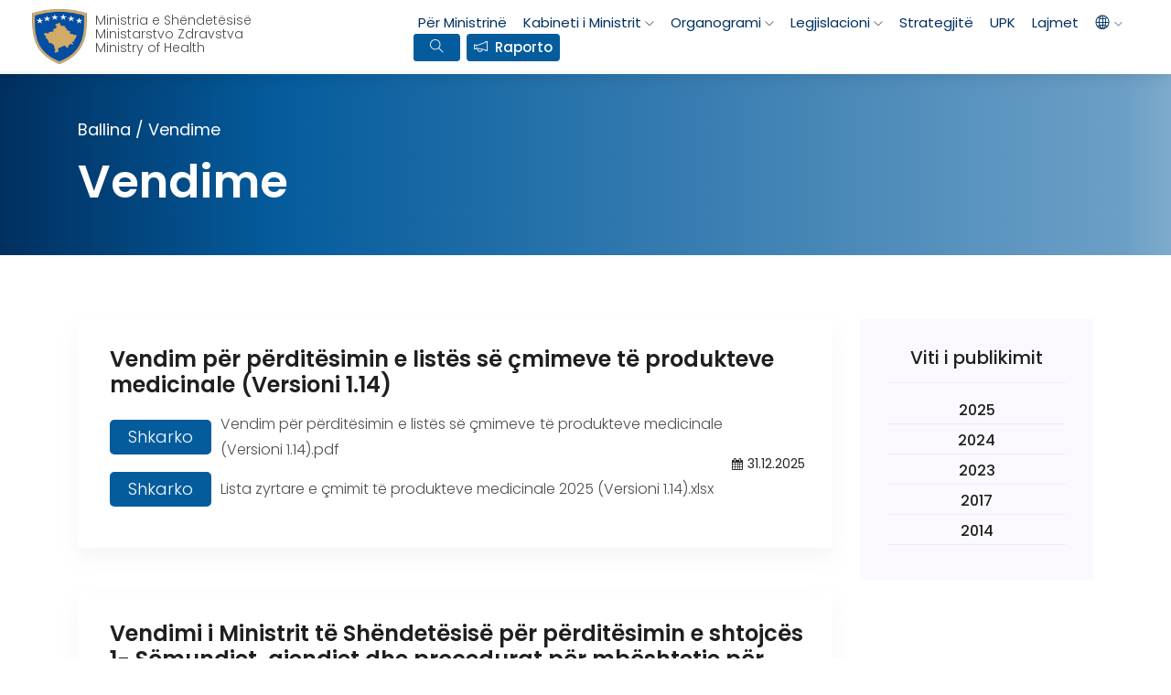

--- FILE ---
content_type: text/html; charset=utf-8
request_url: https://msh.rks-gov.net/Documents/Index/267
body_size: 25721
content:
<!doctype html>
<html class="no-js" lang="en">

<head>
    <meta charset="utf-8">
    <meta http-equiv="x-ua-compatible" content="ie=edge">
    <title>Dokumente-Vendime</title>

    <meta name="description" content="Dokumentet e Minisitrise se Shendetesise">



    <meta name="keywords" content="MSH, ministria, ministritë, Ministria e Shëndetësisë, Shendetesia, Shendetsia, Ministria e shendetsise, Shendetesia në Kosovë,
    Republika e Kosovës">

    <meta name="author" content="MSH">


    <meta property="og:image:width" content="450">

    <meta property="og:image:height" content="298">

    <meta property="og:url" content="https://msh.rks-gov.net/">

    <meta property="og:description">

    <meta property="og:locale" content="sq_AL">

    <meta property="og:type" content="website">

    <meta property="og:site_name" content="MSH">

    <meta name="theme-color" content="#0c4f91">

    <meta name="google" content="notranslate">


    <meta name="viewport" content="width=device-width, initial-scale=1.0">
    <!-- <link rel="manifest" href="site.webmanifest"> -->

    <link rel="shortcut icon" type="image/x-icon" href="/Template/img/Kosovo.png">
    <!-- Place favicon.ico in the root directory -->
    <!-- CSS here -->
    <link href="/Template/js/vendor/bootstrap/css/bootstrap.min.css?v=hHKA3d_HttC8OW3Sl093W8DoZudhHJDj--kZYo6MLzA" rel="preload" as="style" onload="this.rel = 'stylesheet'" async>
    <link href="/Template/js/vendor/bootstrap-icons/bootstrap-icons.css?v=NYB3UcD-9LrkJaxI4dDpJaT-kUDCLnPSpPBMwAQlvPc" rel="preload" as="style" onload="this.rel = 'stylesheet'" async>
    <link href="/Template/js/vendor/boxicons/css/boxicons.min.css" rel="preload" as="style" onload="this.rel = 'stylesheet'">
    <link href="/Template/js/vendor/glightbox/css/glightbox.min.css" rel="stylesheet" async>
    <link href="/Template/js/vendor/swiper/swiper-bundle.min.css" rel="stylesheet" async>


    <link rel="preload" href="/Template/css/bootstrap.min.css" as="style" onload="this.rel = 'stylesheet'">

    <link rel="stylesheet" href="/Template/css/owl.carousel.min.css" async>
    <link rel="stylesheet" href="/Template/css/magnific-popup.css" async>
    <link rel="preload" href="/Template/css/font-awesome.min.css" as="style" onload="this.rel = 'stylesheet'">
    <link rel="stylesheet" href="/Template/css/themify-icons.css" async>
    <link rel="stylesheet" href="/Template/css/nice-select.css" async>
    <link rel="stylesheet" href="/Template/css/flaticon.css" async>
    <link rel="stylesheet" href="/Template/css/animate.css" async>
    <link rel="preload" href="/Template/js/vendor/remixicon/remixicon.css" as="style" onload="this.rel = 'stylesheet'">
    <link rel="stylesheet" href="/Template/css/slicknav.css" async>



    <link rel="stylesheet" href="/Template/css/style.css" async>

    <script async src="https://www.googletagmanager.com/gtag/js?id=G-K3TKBDVXRP"></script>
<script>
  window.dataLayer = window.dataLayer || [];
  function gtag(){dataLayer.push(arguments);}
  gtag('js', new Date());

  gtag('config', 'G-K3TKBDVXRP');
</script>

    <style>
        html {
            visibility: hidden;
        }

        .modal-backdrop {
            z-index: 1;
        }

        #language-menu-div {
            margin-left: 0px !important;
        }

        .footer a :hover {
            font-weight: 600;
        }


        .search-box {
            /* text-align: center;*/
            position: relative;
            width: 50%;
        }

        .input-search {
            height: 30px;
            width: 30px;
            /*border-style: none;*/
            border-color: #055c9d;
            padding-left: 45px;
            font-size: 14px;
            letter-spacing: 2px;
            outline: none;
            transition: all .5s ease-in-out;
            color: black;
            border-radius: 4px;
        }

        .btn-search {
            width: 50px;
            height: 30px;
            border-style: none;
            border-radius: 4px;
            font-size: 15px;
            font-weight: bold;
            outline: none;
            cursor: pointer;
            position: absolute;
            color: white;
            background-color: #055c9d;
        }


            .btn-search:hover ~ .input-search {
                /*width: 210px;*/
                width: 190px;
                background-color: white;
                margin-right: 5px;
                margin-left: 5px;
                transition: all 500ms cubic-bezier(.58,0,.19,1);
            }

        .input-search:focus {
            width: 190px;
            background-color: white;
            margin-right: 5px;
            margin-left: 5px;
            transition: all 500ms cubic-bezier(.58,0,.19,1);
        }

        .input-search:hover {
            width: 190px;
            background-color: white;
            margin-right: 5px;
            margin-left: 5px;
            transition: all 500ms cubic-bezier(.58,0,.19,1);
        }

       /* @media(min-width: 1501px) {
            .home-li {
                margin-left: 130px !important;
            }
        }*/

        @media only screen and (max-width:991px) {
            .btn-search ~ .input-search {
                width: 185px;
                background-color: white;
                margin-right: 5px;
                margin-left: 5px;
                transition: all 500ms cubic-bezier(.58,0,.19,1);
            }

            .report-btn {
                display: flex;
            }

            .ti-announcement.ml-1 {
                margin-right: 5px !important
            }

            .report-li .btn-get-started .lang {
                padding: 0!important;
            }

            .search-box {
                margin-left: 5px;
            }
        }

        /*Version 1 responsivity*/

        .container-header {
            max-width: 1645px;
        }

        @media(min-width: 992px) {
            #listId {
                margin: 0 !important;
            }

            .report-li {
                margin: 0px 3px !important;
            }
        }

        /*Version 2 Nav_Bar*/

       /* @media(min-width: 992px) {
            .nav-bar-sec {
                display: none !important;
            }           
        }

        @media(max-width: 991px) {       
            .slicknav_menu .slicknav_nav {
                top: 8px !important;
            }
            .language-list {
                display:flex !important;
            }

            .language-label {
                display: none !important;
            }

            .lang-slash {
                align-self: center;
            }

            .nav-link {
                padding: 5px 0px !important;
            }

            .first-lang {
                padding-left: 8px !important;
            }

            .search-box {
                padding-left: 8px;
            }

            .report-label {
                margin: 0 !important;
                max-width: 110px !important;
            }

            .report-btn {
                max-width: 110px !important;
            }

            .report-text {
                padding: 0 !important;
                margin: 0px 5px !important;
            }
        }*/
        
        /*Logo and Text*/
       /* @media (max-width: 360px) {

            .logo .col-1 {
                 max-width: 15.666667% !important;
            }

            .col-1 .navLogo {
                max-height: 50px !important;
                width: 42px !important;
            }
        }

        @media (max-width: 313px) {
            .logo.row .col-9 {               
                max-width: 83.333333%;
            }

            .logo.row .navtittle {
                margin-top: 4% !important;
            }
        }

        @media(min-width: 361px) and (max-width: 420px) {
            .logo .col-1 {
                max-width: 17.333333% !important;
            }

            .logo.row .navtittle {
                margin-top: 5% !important;
            }
        }
         @media(min-width: 421px) and (max-width: 549px) {
            .logo .col-1 {
               max-width: 14.333333% !important;
            }

            .logo.row .navtittle {
                margin-top: 4% !important;
            }
        }

        @media(min-width: 550px) and (max-width: 767px) {
            .logo .col-1 {
                max-width: 11.333333% !important;
            }

            .logo.row .navtittle {
                margin-top: 3% !important;
            }
        }

         @media(min-width: 768px) and (max-width: 991px) {
            .logo .col-1 {
                max-width: 8.333333% !important;
            }

        }

        @media(min-width: 992px) and (max-width: 1199px) {
            .logo .col-1 {
                max-width: 11.333333% !important;
            }

            .logo.row .navtittle {
                margin-top: 3% !important;
            }
        }

         @media(min-width: 992px) and (max-width: 1199px) {

            .logo .col-1 {
                max-width: 12.333333% !important;
            }
          }
*/


    </style>
    <!-- <link rel="stylesheet" href="css/responsive.css"> -->
</head>

<body>

    <header>
        <div class="header-area ">

            <div id="sticky-header" class="main-header-area">
                <div class="container-header">
                    <div class="row align-items-center">
                        <div class="col-xl-3 col-lg-3">

                            <div class="logo row">

                                <div class="col-2" id="logoPhoto">
                                    <a style="color: #003060" href="/">
                                        <img src="/Template/img/Kosovo.png" height="60" width="60" alt="Kosovo Logo" class="navLogo" />
                                    </a>

                                </div>
                                <div class="col-6">
                                    <div style="margin-top:6%" class="navtittle">
                                        <a style="color: #003060" href="/">
                                            <p style="font-size: 14px;line-height: 2px;" class="lang" key="">Ministria e Shëndetësisë</p>
                                            <p style="font-size: 14px;line-height: 2px;" class="lang" key="">Ministarstvo Zdravstva</p>
                                            <p style="font-size: 14px;line-height: 2px;" class="lang" key="">Ministry of Health</p>
                                        </a>
                                    </div>
                                </div>

                            </div>

                        </div>
                        <div class="col-xl-9 col-lg-9">
                            <div class="main-menu  d-none d-lg-block">
                                <nav class="d-flex">
                                    <ul id="navigation" class="d-flex flex-wrap">
                                        <li><a href="/ForMinistry/Index/12"><span class="lang" key="FOR_MINISTRY">Për ministrinë</span></a></li>
                                        <li>
                                            <a href="#" class="lang" key="MINISTER_CABINET">Kabineti i Ministrit </a><i class="ti-angle-down ml-1" style="font-size:10px"></i>
                                            <ul class="submenu" style="width:300px">
                                                <li><a href="/Staff/Index/1"><span class="lang" key="MINISTER">Ministri</span></a></li>
                                                <li><a href="/Staff/Index/2"><span class="lang" key="DEPUTY">Zëvendësministrat</span></a></li>
                                                <li><a href="/Staff/Index/3"><span class="lang" key="ADVISORS">Këshilltarët </span></a></li>
                                                <li><a href="/Staff/Index/7"><span class="lang" key="ASSISTANTS">Asistentët </span></a></li>

                                            </ul>
                                        </li>
                                        <li>
                                            <a href="#" class="lang" key="ORGANIZATIONAL_CHART">Organogrami </a><i class="ti-angle-down ml-1" style="font-size:10px"></i>
                                            <ul class="submenu" style="width:300px">
                                                <li><a href="/Staff/Index/4"><span class="lang" key="SECRETARY_OFFICE">Zyra e sekretarit</span></a></li>
                                                <li><a href="/Department/Index/1?type=1"><span class="lang" key="DEPARTMENTS">Departamentet</span></a></li>
                                                <li><a href="/Department/Index/24?type=2"><span class="lang" key="DIVISIONS">Divizionet</span></a></li>
                                                <li><a href="/Department/Index/1053?type=2"><span class="lang" key="NJAB">Njësia e auditimit (NJAB)</span></a></li>
                                                <li><a href="/Department/Index/36?type=3"><span class="lang" key="INSPECTORATES">Inspektorati shëndetësor</span></a></li>
                                                <li><a href="/ForMinistry/Index/13"><span class="lang" key="ORGANIZATIONAL_CHART">Organogrami</span></a></li>
                                            </ul>
                                        </li>
                                        <li>
                                            <a href="#" class="lang" key="LEGISLATION_MENU">Legjislacioni </a><i class="ti-angle-down ml-1" style="font-size:10px"></i>
                                            <ul class="submenu" style="width:300px">
                                                <li><a href="/Documents/Index/268"><span class="lang" key="LAWS">Ligjet</span></a></li>
                                                <li><a href="/Documents/Index/270"><span class="lang" key="ADMINISTRATIVE_INSTRUCTIONS">Udhëzimet Administrative</span></a></li>
                                                <li><a href="/Documents/Index/269"><span class="lang" key="REGULATIONS">Rregulloret</span></a></li>
                                                <li><a href="/Documents/Index/264"><span class="lang" key="INFORMATION_CIRCULARS">Qarkoret Informative</span></a></li>
                                                <li><a href="/Documents/Index/1287"><span class="lang" key="STANDARD_OPERATING_PROCEDURES">Procedurat Standarde Operative</span></a></li>
                                            </ul>
                                        </li>
                                        <li><a class="lang" key="STRATEGY_MENU" href="/Documents/Index/271">Strategjitë</a></li>
                                        <li><a class="lang" key="UPK" href="/Documents/Index/273">UPK</a></li>
                                        <li><a class="lang" key="NEWS_MENU" href="/Publications">Lajmet</a></li>


                                        <li>

                                            <a href="#" aria-label="languages"><i class="bi bi-globe2" style="margin-right: 5px;font-size: 15px;"></i><i class="ti-angle-down"></i></a>
                                            <ul class="submenu">
                                                <li><a class="nav-link lang translate" key="ALBANIAN_MENU" onclick="Translate('sq-al')" id="sq-al" style="cursor: pointer;"></a></li>
                                                <li><a class="nav-link lang translate" key="ENGLISH_MENU" onclick="Translate('en-us')" id="en-us" style="cursor: pointer;"></a></li>
                                                <li><a class="nav-link lang translate" key="SERBIAN_MENU" onclick="Translate('sr-rs')" id="sr-rs" style="cursor: pointer;"></a></li>
                                            </ul>
                                        </li>


                                        <li id="listId">
                                            <div style="margin: 0 4px;">

                                                <form role="search" method="get" action="../Home/SearchSubService">
                                                    <div class="search-box">
                                                        <button class="btn-search" aria-label="search bar" id="searchBarSpan">
                                                            <i id="searchFor" class="ti-search" role="search">
                                                            </i>
                                                        </button>

                                                        <input type="text" class="input-search lang" aria-label="search" placeholder="Kërko" key="SEARCH" name="text" id="textInput" />

                                                    </div>
                                                </form>

                                            </div>
                                        </li>

                                        <li class="report-li">

                                            <div class="btn-get-started boxed-btn3 lang report-btn" style="padding: 3px; cursor: pointer;">
                                               
                                                <i class="ti-announcement ml-1" style="font-size:15px; "></i>
                                                <a key="REPORT" id="report" class=" lang ml-1 mr-1" href="/Reporting">Raporto parregullsi</a>
                                               
                                            </div>
                                        </li>




                                    </ul>
                                </nav>

                            </div>

                        </div>



                        <div class="col-12">
                            <div class="mobile_menu d-block d-lg-none"></div>
                        </div>
                    </div>


                </div>

            </div>




        </div>
    </header>
    <style>
    .download-btn :hover {
        font-weight: 300;
        color: white;
        /*background-color: #0282d1;*/
        -webkit-text-fill-color: black;
        transition: 0.5s;
    }



    #viewMoreBtn:hover {
            background: #fff;
            border: 1px solid #055c9d;
            color: #055c9d !important;
    }

    #viewMoreBtn {
        background: #003060;
        color: #fff !important;
        border: 1px solid #003060;
    }

    @media(max-width: 767px) {
        .doc-desc {
            font-size: 14px !important;
        }


        .blog_details h2 {
            word-wrap: break-word;
        }

        .doc-desc {
            word-break: break-all;
        }
    }

    @media(max-width: 480px) {
        .content-div {
            flex-direction: column;
        }
        .content-li {
            flex-direction: column-reverse;
            margin-bottom: 20px;
        }
        .download-btn {
            margin-bottom: 10px;
        }

    }
    
    @media(max-width: 420px) {
        .blog_item_date {
            padding: 7px 17px !important;
        }

        .blog_item_date p {
            font-size: 15px !important;
        }
    }

    .blog_details p {
        font-family: "Poppins", sans-serif !important;
        text-align: justify;
    }

</style>
<head>
    <script src="https://code.jquery.com/jquery-3.6.0.min.js"></script>
</head>
   <div class="bradcam_area  bradcam_overlay" style="margin-top:100px">
    <div class="container">
        <div class="row">
            <div class="col-xl-12">
                <div class="bradcam_text">

                        <p>
                            <a class="lang" key="HOME_MENU" href="/">Ballina </a> /
                            <span>
Vendime                            </span>
                        </p>
                        <h3>
Vendime                        </h3>

                </div>
            </div>
        </div>
    </div>
</div>
<!-- bradcam_area_end  -->
<!--================Blog Area =================-->
<section class="blog_area section-padding">
    <div class="container">
        <div class="row">
                <div class="col-lg-9 mb-5 mb-lg-0" id="listContainer" data-total-items="69">

                        <div class="blog_left_sidebar list-item">
                            <article class="blog_item">
                                    

                                    <div class="blog_details">
                                    

                                        <h2 >
Vendim p&#xEB;r p&#xEB;rdit&#xEB;simin e list&#xEB;s s&#xEB; &#xE7;mimeve t&#xEB; produkteve medicinale (Versioni 1.14)                                        </h2>

                                        <p style="margin-bottom: 0;">
                                        </p>
                                        <div class="d-flex justify-content-between align-items-center content-div">
                                      
                                            <div class="blog_item_img " style="display: inline-flex;">
                                                <ul>
                                                            <li style="display: flex; align-items: center; margin-right: 10px; margin-bottom: 10px" class="content-li">
                                                                <a target="_blank" class="blog_item_date download-btn" href="/Documents/DownloadDocument?fileName=Vendi42078203.9112.pdf">
                                                                    <p class="lang " key="DOWNLOAD_LABEL">Shkarko</p>
                                                                </a>

                                                                <p class="doc-desc" style="align-self: center; margin-left: 10px; margin-bottom: 0;">Vendim p&#xEB;r p&#xEB;rdit&#xEB;simin e list&#xEB;s s&#xEB; &#xE7;mimeve t&#xEB; produkteve medicinale (Versioni 1.14).pdf</p>
                                                              
                                                            </li>
                                                            <li style="display: flex; align-items: center; margin-right: 10px; margin-bottom: 10px" class="content-li">
                                                                <a target="_blank" class="blog_item_date download-btn" href="/Documents/DownloadDocument?fileName=Vendi42078237.6735.xlsx">
                                                                    <p class="lang " key="DOWNLOAD_LABEL">Shkarko</p>
                                                                </a>

                                                                <p class="doc-desc" style="align-self: center; margin-left: 10px; margin-bottom: 0;">Lista zyrtare e &#xE7;mimit t&#xEB; produkteve medicinale 2025 (Versioni 1.14).xlsx</p>
                                                              
                                                            </li>
                                                </ul>
                                            </div>
                                            <ul class="blog-info-link">

                                            <li class = "d-flex align-items-center"><i class="fa fa-calendar"></i> 31.12.2025</li>

                                            </ul>
                                        </div>
                                        
                                    </div>
                            </article>
                        </div>
                        <div class="blog_left_sidebar list-item">
                            <article class="blog_item">
                                    

                                    <div class="blog_details">
                                    

                                        <h2 >
Vendimi i Ministrit t&#xEB; Sh&#xEB;ndet&#xEB;sis&#xEB; p&#xEB;r p&#xEB;rdit&#xEB;simin e shtojc&#xEB;s 1- S&#xEB;mundjet, gjendjet dhe procedurat p&#xEB;r mb&#xEB;shtetje p&#xEB;r TMJShp                                        </h2>

                                        <p style="margin-bottom: 0;">
                                        </p>
                                        <div class="d-flex justify-content-between align-items-center content-div">
                                      
                                            <div class="blog_item_img " style="display: inline-flex;">
                                                <ul>
                                                            <li style="display: flex; align-items: center; margin-right: 10px; margin-bottom: 10px" class="content-li">
                                                                <a target="_blank" class="blog_item_date download-btn" href="/Documents/DownloadDocument?fileName=Vendi57740259.3206.pdf">
                                                                    <p class="lang " key="DOWNLOAD_LABEL">Shkarko</p>
                                                                </a>

                                                                <p class="doc-desc" style="align-self: center; margin-left: 10px; margin-bottom: 0;">Vendimi i Ministrit t&#xEB; Sh&#xEB;ndet&#xEB;sis&#xEB; p&#xEB;r p&#xEB;rdit&#xEB;simin e shtojc&#xEB;s 1- S&#xEB;mundjet, gjendjet dhe procedurat p&#xEB;r mb&#xEB;shtetje p&#xEB;r TMJShp.pdf</p>
                                                              
                                                            </li>
                                                </ul>
                                            </div>
                                            <ul class="blog-info-link">

                                            <li class = "d-flex align-items-center"><i class="fa fa-calendar"></i> 23.12.2025</li>

                                            </ul>
                                        </div>
                                        
                                    </div>
                            </article>
                        </div>
                        <div class="blog_left_sidebar list-item">
                            <article class="blog_item">
                                    

                                    <div class="blog_details">
                                    

                                        <h2 >
Vendim p&#xEB;r shtyrjen e afatit p&#xEB;r deklarimin e &#xE7;mimeve t&#xEB; produkteve medicinale deri m&#xEB; 14 dhjetor 2025                                        </h2>

                                        <p style="margin-bottom: 0;">
                                        </p>
                                        <div class="d-flex justify-content-between align-items-center content-div">
                                      
                                            <div class="blog_item_img " style="display: inline-flex;">
                                                <ul>
                                                            <li style="display: flex; align-items: center; margin-right: 10px; margin-bottom: 10px" class="content-li">
                                                                <a target="_blank" class="blog_item_date download-btn" href="/Documents/DownloadDocument?fileName=Vendi41744057.065.pdf">
                                                                    <p class="lang " key="DOWNLOAD_LABEL">Shkarko</p>
                                                                </a>

                                                                <p class="doc-desc" style="align-self: center; margin-left: 10px; margin-bottom: 0;">Vendim p&#xEB;r shtyrjen e afatit p&#xEB;r deklarimin e &#xE7;mimeve t&#xEB; produkteve medicinale deri m&#xEB; 14 dhjetor 2025.pdf</p>
                                                              
                                                            </li>
                                                </ul>
                                            </div>
                                            <ul class="blog-info-link">

                                            <li class = "d-flex align-items-center"><i class="fa fa-calendar"></i> 10.12.2025</li>

                                            </ul>
                                        </div>
                                        
                                    </div>
                            </article>
                        </div>
                        <div class="blog_left_sidebar list-item">
                            <article class="blog_item">
                                    

                                    <div class="blog_details">
                                    

                                        <h2 >
Vendimi p&#xEB;r list&#xEB;n zyrtare t&#xEB; &#xE7;mimeve t&#xEB; produkteve medicinale 2025, versioni 1.13                                        </h2>

                                        <p style="margin-bottom: 0;">
                                        </p>
                                        <div class="d-flex justify-content-between align-items-center content-div">
                                      
                                            <div class="blog_item_img " style="display: inline-flex;">
                                                <ul>
                                                            <li style="display: flex; align-items: center; margin-right: 10px; margin-bottom: 10px" class="content-li">
                                                                <a target="_blank" class="blog_item_date download-btn" href="/Documents/DownloadDocument?fileName=Vendi56736131.7472.pdf">
                                                                    <p class="lang " key="DOWNLOAD_LABEL">Shkarko</p>
                                                                </a>

                                                                <p class="doc-desc" style="align-self: center; margin-left: 10px; margin-bottom: 0;">Vendimi p&#xEB;r list&#xEB;n zyrtare t&#xEB; &#xE7;mimeve t&#xEB; produkteve medicinale 2025, versioni 1.13.pdf</p>
                                                              
                                                            </li>
                                                            <li style="display: flex; align-items: center; margin-right: 10px; margin-bottom: 10px" class="content-li">
                                                                <a target="_blank" class="blog_item_date download-btn" href="/Documents/DownloadDocument?fileName=Vendi56736204.0192.xlsx">
                                                                    <p class="lang " key="DOWNLOAD_LABEL">Shkarko</p>
                                                                </a>

                                                                <p class="doc-desc" style="align-self: center; margin-left: 10px; margin-bottom: 0;">Lista zyrtare e cmimit te produkteve medicinale 2025 versioni 1.13..xlsx</p>
                                                              
                                                            </li>
                                                </ul>
                                            </div>
                                            <ul class="blog-info-link">

                                            <li class = "d-flex align-items-center"><i class="fa fa-calendar"></i> 08.12.2025</li>

                                            </ul>
                                        </div>
                                        
                                    </div>
                            </article>
                        </div>
                        <div class="blog_left_sidebar list-item">
                            <article class="blog_item">
                                    

                                    <div class="blog_details">
                                    

                                        <h2 >
Vendim p&#xEB;r miratimin e Komisionit p&#xEB;r p&#xEB;rcaktimin e &#xC7;mimeve t&#xEB; Produkteve Medicinale                                        </h2>

                                        <p style="margin-bottom: 0;">
<p style="text-align:justify;"><span style="font-size:12.0pt;font-family:'Book Antiqua',serif;">Njoftojm&euml; t&euml; gjith&euml; Bart&euml;sit e Autorizimit t&euml; Marketingut apo p&euml;rfaq&euml;suesit e tyre se me Vendimin e Zavend&euml;sministrit t&euml; Sh&euml;ndet&euml;sis&euml; me nr.prot. 05-8958, dat&euml; 25 n&euml;ntor 2025 &euml;sht&euml; <strong>hapur afati shtes&euml; p&euml;r rideklarimin</strong> e &ccedil;mimeve t&euml; produkteve t&euml; cil&euml;t nuk kan&euml; mundur t&euml; aplikojn&euml; n&euml; afatin e shtatorit 2025.</span></p><p style="text-align:justify;"><span style="font-size:12.0pt;font-family:'Book Antiqua',serif;">&nbsp;</span></p><p style="text-align:justify;"><span style="font-size:12.0pt;font-family:'Book Antiqua',serif;">Afati shtes&euml; i rideklarimit fillon nga data 25 n&euml;ntor deri m&euml; 7 dhjetor 2025 dhe aplikimi b&euml;het p&euml;rmes <strong>platform&euml;s digjitale</strong> e cila tashm&euml; &euml;sht&euml; funksionalizuar.</span></p><p style="text-align:justify;"><span style="font-size:12.0pt;font-family:'Book Antiqua',serif;">Me q&euml;llim t&euml; transparenc&euml;s dhe efikasitetit t&euml; procesit k&euml;rkojm&euml; mir&euml;kuptimin&nbsp;nga Bart&euml;sit e Autorizimit t&euml; Marketingut apo p&euml;rfaq&euml;suesit e tyre q&euml; n&euml; platform&euml;n digjitale t&euml; vendosin rideklarimet e &ccedil;mimeve t&euml; produkteve medicinale q&euml; kan&euml; aplikuar n&euml; afatin e shtatorit sipas Vendimit t&euml; Ministrit nr. protokoli <strong>05-5750, dat&euml; 29.07.2025,</strong> n&euml; linkun e posht&euml;shenuar.</span></p><p style="text-align:justify;"><span style="font-family:'Book Antiqua',serif;"><a href="https://barnatari.rks-gov.net/Home/Login.aspx?ReturnUrl=/Home/default.aspx">https://barnatari.rks-gov.net/Home/Login.aspx?ReturnUrl=/Home/default.aspx</a></span></p><p style="text-align:justify;"><span style="font-family:'Book Antiqua',serif;">P&euml;r udh&euml;zime mbi p&euml;rdorimin e modulit, shikoni <strong>manualin e modulit t&euml; &ccedil;mimeve</strong> p&euml;rmes shfletuesit (browserit) n&euml; linkun vijues: </span></p><p style="text-align:justify;"><span style="font-family:'Book Antiqua',serif;"><a href="https://www.loom.com/share/c0ff0b930d0342a2a254d07da6d6a7c4">https://www.loom.com/share/c0ff0b930d0342a2a254d07da6d6a7c4</a> </span></p><p style="text-align:justify;"><strong><span style="font-size:12.0pt;font-family:'Book Antiqua',serif;">&nbsp;</span></strong></p><p style="text-align:justify;"><span style="font-size:12.0pt;font-family:'Book Antiqua',serif;">Gjithashtu, njofohen p&euml;rdoruesit e jasht&euml;m q&euml; nuk kan&euml; qasje n&euml; platform&euml; t&euml; d&euml;rgojn&euml; email n&euml; <strong><a href="mailto:barnatari@rks-gov.net">barnatari@rks-gov.net</a></strong>, duke bashk&euml;ngjitur autorizimin nga Bart&euml;si i Autorizuar p&euml;r Markerting p&euml;r deklarimin e &ccedil;mimeve p&euml;rfshir&euml; k&euml;to t&euml; dh&euml;na:</span></p><p style="text-align:justify;"><span style="font-size:12.0pt;font-family:'Book Antiqua',serif;">&nbsp;</span></p><ul style="margin-top:0in;" type="disc"><li data-list="0" data-level="1" style="text-align:justify;tab-stops:list .5in;"><span style="font-size:12.0pt;font-family:'Book Antiqua',serif;">Emri dhe mbiemri</span></li><li data-list="0" data-level="1" style="text-align:justify;tab-stops:list .5in;"><span style="font-size:12.0pt;font-family:'Book Antiqua',serif;">Emri i kompanis&euml;</span></li><li data-list="0" data-level="1" style="text-align:justify;tab-stops:list .5in;"><span style="font-size:12.0pt;font-family:'Book Antiqua',serif;">Adresa e email-it</span></li><li data-list="0" data-level="1" style="text-align:justify;tab-stops:list .5in;"><span style="font-size:12.0pt;font-family:'Book Antiqua',serif;">Numri i telefonit</span></li></ul><p><span style="font-size:12.0pt;font-family:'Book Antiqua',serif;">&nbsp;</span></p><p><span style="font-size:12.0pt;font-family:'Book Antiqua',serif;">&nbsp;Ministria e Sh&euml;ndet&euml;sis&euml; &euml;sht&euml; e gatshm&euml; t&euml; ofroj ndihm&euml; dhe bashkpunim rreth platform&euml;s digjitale.</span></p><p><span style="color:#1F497D;">&nbsp;</span></p>                                        </p>
                                        <div class="d-flex justify-content-between align-items-center content-div">
                                      
                                            <div class="blog_item_img " style="display: inline-flex;">
                                                <ul>
                                                            <li style="display: flex; align-items: center; margin-right: 10px; margin-bottom: 10px" class="content-li">
                                                                <a target="_blank" class="blog_item_date download-btn" href="/Documents/DownloadDocument?fileName=Vendi51181837.1641.pdf">
                                                                    <p class="lang " key="DOWNLOAD_LABEL">Shkarko</p>
                                                                </a>

                                                                <p class="doc-desc" style="align-self: center; margin-left: 10px; margin-bottom: 0;">Vendim p&#xEB;r miratimin e Komisionit p&#xEB;r p&#xEB;rcaktimin e &#xC7;mimeve t&#xEB; Produkteve Medicinale.pdf</p>
                                                              
                                                            </li>
                                                </ul>
                                            </div>
                                            <ul class="blog-info-link">

                                            <li class = "d-flex align-items-center"><i class="fa fa-calendar"></i> 25.11.2025</li>

                                            </ul>
                                        </div>
                                        
                                    </div>
                            </article>
                        </div>
                        <div class="blog_left_sidebar list-item">
                            <article class="blog_item">
                                    

                                    <div class="blog_details">
                                    

                                        <h2 >
Vendim p&#xEB;r p&#xEB;rdit&#xEB;simin e List&#xEB;s Zyrtare t&#xEB; &#xC7;mimeve t&#xEB; Produkteve Medicinale (Versioni 1.12)                                        </h2>

                                        <p style="margin-bottom: 0;">
                                        </p>
                                        <div class="d-flex justify-content-between align-items-center content-div">
                                      
                                            <div class="blog_item_img " style="display: inline-flex;">
                                                <ul>
                                                            <li style="display: flex; align-items: center; margin-right: 10px; margin-bottom: 10px" class="content-li">
                                                                <a target="_blank" class="blog_item_date download-btn" href="/Documents/DownloadDocument?fileName=Vendi48039782.9682.pdf">
                                                                    <p class="lang " key="DOWNLOAD_LABEL">Shkarko</p>
                                                                </a>

                                                                <p class="doc-desc" style="align-self: center; margin-left: 10px; margin-bottom: 0;">Vendim p&#xEB;r p&#xEB;rdit&#xEB;simin e List&#xEB;s zyrtare t&#xEB; &#xE7;mimeve t&#xEB; produkteve medicinale (Versioni 1.12).pdf</p>
                                                              
                                                            </li>
                                                            <li style="display: flex; align-items: center; margin-right: 10px; margin-bottom: 10px" class="content-li">
                                                                <a target="_blank" class="blog_item_date download-btn" href="/Documents/DownloadDocument?fileName=Vendi48040049.0882.xlsx">
                                                                    <p class="lang " key="DOWNLOAD_LABEL">Shkarko</p>
                                                                </a>

                                                                <p class="doc-desc" style="align-self: center; margin-left: 10px; margin-bottom: 0;">Lista zyrtare e &#xE7;mimit t&#xEB; produkteve medicinale 2025 (Versioni 1.12).xlsx</p>
                                                              
                                                            </li>
                                                </ul>
                                            </div>
                                            <ul class="blog-info-link">

                                            <li class = "d-flex align-items-center"><i class="fa fa-calendar"></i> 20.11.2025</li>

                                            </ul>
                                        </div>
                                        
                                    </div>
                            </article>
                        </div>
                        <div class="blog_left_sidebar list-item">
                            <article class="blog_item">
                                    

                                    <div class="blog_details">
                                    

                                        <h2 >
Vendim p&#xEB;r p&#xEB;rdit&#xEB;simin e List&#xEB;s zyrtare t&#xEB; &#xE7;mimit t&#xEB; produkteve medicinale  (Versioni 1.11)                                        </h2>

                                        <p style="margin-bottom: 0;">
                                        </p>
                                        <div class="d-flex justify-content-between align-items-center content-div">
                                      
                                            <div class="blog_item_img " style="display: inline-flex;">
                                                <ul>
                                                            <li style="display: flex; align-items: center; margin-right: 10px; margin-bottom: 10px" class="content-li">
                                                                <a target="_blank" class="blog_item_date download-btn" href="/Documents/DownloadDocument?fileName=Vendi56136972.5455.pdf">
                                                                    <p class="lang " key="DOWNLOAD_LABEL">Shkarko</p>
                                                                </a>

                                                                <p class="doc-desc" style="align-self: center; margin-left: 10px; margin-bottom: 0;">Vendim p&#xEB;r p&#xEB;rdit&#xEB;simin e List&#xEB;s zyrtare t&#xEB; &#xE7;mimit t&#xEB; produkteve medicinale  (Versioni 1.11).pdf</p>
                                                              
                                                            </li>
                                                            <li style="display: flex; align-items: center; margin-right: 10px; margin-bottom: 10px" class="content-li">
                                                                <a target="_blank" class="blog_item_date download-btn" href="/Documents/DownloadDocument?fileName=Vendi56137056.5046.xlsx">
                                                                    <p class="lang " key="DOWNLOAD_LABEL">Shkarko</p>
                                                                </a>

                                                                <p class="doc-desc" style="align-self: center; margin-left: 10px; margin-bottom: 0;">Lista zyrtare e &#xE7;mimit t&#xEB; produkteve medicinale  (Versioni 1.11).xlsx</p>
                                                              
                                                            </li>
                                                </ul>
                                            </div>
                                            <ul class="blog-info-link">

                                            <li class = "d-flex align-items-center"><i class="fa fa-calendar"></i> 10.11.2025</li>

                                            </ul>
                                        </div>
                                        
                                    </div>
                            </article>
                        </div>
                        <div class="blog_left_sidebar list-item">
                            <article class="blog_item">
                                    

                                    <div class="blog_details">
                                    

                                        <h2 >
Lista zyrtare e &#xE7;mimeve me shumic&#xEB; dhe pakic&#xEB; t&#xEB; produkteve medicinale- Versioni 1.10                                        </h2>

                                        <p style="margin-bottom: 0;">
                                        </p>
                                        <div class="d-flex justify-content-between align-items-center content-div">
                                      
                                            <div class="blog_item_img " style="display: inline-flex;">
                                                <ul>
                                                            <li style="display: flex; align-items: center; margin-right: 10px; margin-bottom: 10px" class="content-li">
                                                                <a target="_blank" class="blog_item_date download-btn" href="/Documents/DownloadDocument?fileName=Lista52729672.5864.pdf">
                                                                    <p class="lang " key="DOWNLOAD_LABEL">Shkarko</p>
                                                                </a>

                                                                <p class="doc-desc" style="align-self: center; margin-left: 10px; margin-bottom: 0;">Vendimi i Z&#xEB;vend&#xEB;sministrit t&#xEB; Sh&#xEB;ndet&#xEB;sis&#xEB;.pdf</p>
                                                              
                                                            </li>
                                                            <li style="display: flex; align-items: center; margin-right: 10px; margin-bottom: 10px" class="content-li">
                                                                <a target="_blank" class="blog_item_date download-btn" href="/Documents/DownloadDocument?fileName=Lista52729712.6311.xlsx">
                                                                    <p class="lang " key="DOWNLOAD_LABEL">Shkarko</p>
                                                                </a>

                                                                <p class="doc-desc" style="align-self: center; margin-left: 10px; margin-bottom: 0;">Lista zyrtare e &#xE7;mimeve me shumic&#xEB; dhe pakic&#xEB; t&#xEB; produkteve medicinale- Versioni 1.10.xlsx</p>
                                                              
                                                            </li>
                                                </ul>
                                            </div>
                                            <ul class="blog-info-link">

                                            <li class = "d-flex align-items-center"><i class="fa fa-calendar"></i> 23.10.2025</li>

                                            </ul>
                                        </div>
                                        
                                    </div>
                            </article>
                        </div>
                        <div class="blog_left_sidebar list-item">
                            <article class="blog_item">
                                    

                                    <div class="blog_details">
                                    

                                        <h2 >
Vendim p&#xEB;r p&#xEB;rdit&#xEB;simin e Lista zyrtare e &#xE7;mimeve t&#xEB; produkteve medicinale - Versioni 1.9                                        </h2>

                                        <p style="margin-bottom: 0;">
                                        </p>
                                        <div class="d-flex justify-content-between align-items-center content-div">
                                      
                                            <div class="blog_item_img " style="display: inline-flex;">
                                                <ul>
                                                            <li style="display: flex; align-items: center; margin-right: 10px; margin-bottom: 10px" class="content-li">
                                                                <a target="_blank" class="blog_item_date download-btn" href="/Documents/DownloadDocument?fileName=Vendi53855561.278.pdf">
                                                                    <p class="lang " key="DOWNLOAD_LABEL">Shkarko</p>
                                                                </a>

                                                                <p class="doc-desc" style="align-self: center; margin-left: 10px; margin-bottom: 0;">Vendim p&#xEB;r p&#xEB;rdit&#xEB;simin e Lista zyrtare e &#xE7;mimeve t&#xEB; produkteve medicinale - Versioni 1.9.pdf</p>
                                                              
                                                            </li>
                                                            <li style="display: flex; align-items: center; margin-right: 10px; margin-bottom: 10px" class="content-li">
                                                                <a target="_blank" class="blog_item_date download-btn" href="/Documents/DownloadDocument?fileName=Vendi53855593.1322.xlsx">
                                                                    <p class="lang " key="DOWNLOAD_LABEL">Shkarko</p>
                                                                </a>

                                                                <p class="doc-desc" style="align-self: center; margin-left: 10px; margin-bottom: 0;">Lista zyrtare e &#xE7;mimit t&#xEB; produkteve medicinale 2025 - Versioni 1.9.xlsx</p>
                                                              
                                                            </li>
                                                </ul>
                                            </div>
                                            <ul class="blog-info-link">

                                            <li class = "d-flex align-items-center"><i class="fa fa-calendar"></i> 13.10.2025</li>

                                            </ul>
                                        </div>
                                        
                                    </div>
                            </article>
                        </div>
                        <div class="blog_left_sidebar list-item">
                            <article class="blog_item">
                                    

                                    <div class="blog_details">
                                    

                                        <h2 >
&#xC7;mimorja e sh&#xEB;rbimeve t&#xEB; ofruara n&#xEB; Institutin Komb&#xEB;tar t&#xEB; Sh&#xEB;ndet&#xEB;sis&#xEB; Publike t&#xEB; Kosov&#xEB;s (IKSHPK)&#x201D;                                        </h2>

                                        <p style="margin-bottom: 0;">
                                        </p>
                                        <div class="d-flex justify-content-between align-items-center content-div">
                                      
                                            <div class="blog_item_img " style="display: inline-flex;">
                                                <ul>
                                                            <li style="display: flex; align-items: center; margin-right: 10px; margin-bottom: 10px" class="content-li">
                                                                <a target="_blank" class="blog_item_date download-btn" href="/Documents/DownloadDocument?fileName=%C3%87mimo57469252.4509.pdf">
                                                                    <p class="lang " key="DOWNLOAD_LABEL">Shkarko</p>
                                                                </a>

                                                                <p class="doc-desc" style="align-self: center; margin-left: 10px; margin-bottom: 0;">&#xC7;mimorja e sh&#xEB;rbimeve t&#xEB; ofruara n&#xEB; Institutin Komb&#xEB;tar t&#xEB; Sh&#xEB;ndet&#xEB;sis&#xEB; Publike t&#xEB; Kosov&#xEB;s (IKSHPK)&#x201D;.pdf</p>
                                                              
                                                            </li>
                                                </ul>
                                            </div>
                                            <ul class="blog-info-link">

                                            <li class = "d-flex align-items-center"><i class="fa fa-calendar"></i> 30.09.2025</li>

                                            </ul>
                                        </div>
                                        
                                    </div>
                            </article>
                        </div>
                        <div class="blog_left_sidebar list-item">
                            <article class="blog_item">
                                    

                                    <div class="blog_details">
                                    

                                        <h2 >
Vendim i p&#xEB;rdit&#xEB;simit t&#xEB; List&#xEB;s zyrtare t&#xEB; &#xE7;mimeve t&#xEB; produkteve medicinale (Versioni 1.8)                                        </h2>

                                        <p style="margin-bottom: 0;">
                                        </p>
                                        <div class="d-flex justify-content-between align-items-center content-div">
                                      
                                            <div class="blog_item_img " style="display: inline-flex;">
                                                <ul>
                                                            <li style="display: flex; align-items: center; margin-right: 10px; margin-bottom: 10px" class="content-li">
                                                                <a target="_blank" class="blog_item_date download-btn" href="/Documents/DownloadDocument?fileName=Vendi50373782.0944.pdf">
                                                                    <p class="lang " key="DOWNLOAD_LABEL">Shkarko</p>
                                                                </a>

                                                                <p class="doc-desc" style="align-self: center; margin-left: 10px; margin-bottom: 0;">Vendim i p&#xEB;rdit&#xEB;simit t&#xEB; List&#xEB;s zyrtare t&#xEB; &#xE7;mimeve t&#xEB; produkteve medicinale (Versioni 1.8).pdf</p>
                                                              
                                                            </li>
                                                            <li style="display: flex; align-items: center; margin-right: 10px; margin-bottom: 10px" class="content-li">
                                                                <a target="_blank" class="blog_item_date download-btn" href="/Documents/DownloadDocument?fileName=Vendi50373815.2304.xlsx">
                                                                    <p class="lang " key="DOWNLOAD_LABEL">Shkarko</p>
                                                                </a>

                                                                <p class="doc-desc" style="align-self: center; margin-left: 10px; margin-bottom: 0;">Lista zyrtare e &#xE7;mimit t&#xEB; produkteve medicinale 2025 verzioni 1.8. e plotesuar.xlsx</p>
                                                              
                                                            </li>
                                                </ul>
                                            </div>
                                            <ul class="blog-info-link">

                                            <li class = "d-flex align-items-center"><i class="fa fa-calendar"></i> 30.09.2025</li>

                                            </ul>
                                        </div>
                                        
                                    </div>
                            </article>
                        </div>
                        <div class="blog_left_sidebar list-item">
                            <article class="blog_item">
                                    

                                    <div class="blog_details">
                                    

                                        <h2 >
Plot&#xEB;simi dhe ndryshimi i List&#xEB;s Esenciale t&#xEB; Barnave (Versioni 1.10)                                        </h2>

                                        <p style="margin-bottom: 0;">
                                        </p>
                                        <div class="d-flex justify-content-between align-items-center content-div">
                                      
                                            <div class="blog_item_img " style="display: inline-flex;">
                                                <ul>
                                                            <li style="display: flex; align-items: center; margin-right: 10px; margin-bottom: 10px" class="content-li">
                                                                <a target="_blank" class="blog_item_date download-btn" href="/Documents/DownloadDocument?fileName=Plot%C3%AB48652942.8165.pdf">
                                                                    <p class="lang " key="DOWNLOAD_LABEL">Shkarko</p>
                                                                </a>

                                                                <p class="doc-desc" style="align-self: center; margin-left: 10px; margin-bottom: 0;">Plot&#xEB;simi dhe ndryshimi i List&#xEB;s Esenciale t&#xEB; Barnave (Versioni 1.10).pdf</p>
                                                              
                                                            </li>
                                                </ul>
                                            </div>
                                            <ul class="blog-info-link">

                                            <li class = "d-flex align-items-center"><i class="fa fa-calendar"></i> 23.09.2025</li>

                                            </ul>
                                        </div>
                                        
                                    </div>
                            </article>
                        </div>
                        <div class="blog_left_sidebar list-item">
                            <article class="blog_item">
                                    

                                    <div class="blog_details">
                                    

                                        <h2 >
Vendim p&#xEB;r p&#xEB;rdit&#xEB;simin e List&#xEB;s zyrtare t&#xEB; &#xE7;mimeve t&#xEB; produkteve medicinale - Versioni 1.7                                        </h2>

                                        <p style="margin-bottom: 0;">
                                        </p>
                                        <div class="d-flex justify-content-between align-items-center content-div">
                                      
                                            <div class="blog_item_img " style="display: inline-flex;">
                                                <ul>
                                                            <li style="display: flex; align-items: center; margin-right: 10px; margin-bottom: 10px" class="content-li">
                                                                <a target="_blank" class="blog_item_date download-btn" href="/Documents/DownloadDocument?fileName=Vendi50025015.525.pdf">
                                                                    <p class="lang " key="DOWNLOAD_LABEL">Shkarko</p>
                                                                </a>

                                                                <p class="doc-desc" style="align-self: center; margin-left: 10px; margin-bottom: 0;">Vendim p&#xEB;r p&#xEB;rdit&#xEB;simin e List&#xEB;s zyrtare t&#xEB; &#xE7;mimeve t&#xEB; produkteve medicinale - Versioni 1.7.pdf</p>
                                                              
                                                            </li>
                                                            <li style="display: flex; align-items: center; margin-right: 10px; margin-bottom: 10px" class="content-li">
                                                                <a target="_blank" class="blog_item_date download-btn" href="/Documents/DownloadDocument?fileName=Vendi50025094.0057.xlsx">
                                                                    <p class="lang " key="DOWNLOAD_LABEL">Shkarko</p>
                                                                </a>

                                                                <p class="doc-desc" style="align-self: center; margin-left: 10px; margin-bottom: 0;">Lista zyrtare e &#xE7;mimit t&#xEB; produkteve medicinale 2025, versioni 1.7.xlsx</p>
                                                              
                                                            </li>
                                                </ul>
                                            </div>
                                            <ul class="blog-info-link">

                                            <li class = "d-flex align-items-center"><i class="fa fa-calendar"></i> 09.09.2025</li>

                                            </ul>
                                        </div>
                                        
                                    </div>
                            </article>
                        </div>
                        <div class="blog_left_sidebar list-item">
                            <article class="blog_item">
                                    

                                    <div class="blog_details">
                                    

                                        <h2 >
Vendimi p&#xEB;r Komitetin ky&#xE7; dhe n&#xEB;nkomitetet  teknike p&#xEB;r hartimin dhe dhe p&#xEB;rdit&#xEB;simin e LBE-s&#xEB;                                        </h2>

                                        <p style="margin-bottom: 0;">
                                        </p>
                                        <div class="d-flex justify-content-between align-items-center content-div">
                                      
                                            <div class="blog_item_img " style="display: inline-flex;">
                                                <ul>
                                                            <li style="display: flex; align-items: center; margin-right: 10px; margin-bottom: 10px" class="content-li">
                                                                <a target="_blank" class="blog_item_date download-btn" href="/Documents/DownloadDocument?fileName=Vendi51771866.3258.pdf">
                                                                    <p class="lang " key="DOWNLOAD_LABEL">Shkarko</p>
                                                                </a>

                                                                <p class="doc-desc" style="align-self: center; margin-left: 10px; margin-bottom: 0;">Vendimi p&#xEB;r Komitetin ky&#xE7; dhe n&#xEB;nkomitetet  teknike p&#xEB;r hartimin dhe dhe p&#xEB;rdit&#xEB;simin e LBE-s&#xEB;.pdf</p>
                                                              
                                                            </li>
                                                </ul>
                                            </div>
                                            <ul class="blog-info-link">

                                            <li class = "d-flex align-items-center"><i class="fa fa-calendar"></i> 20.08.2025</li>

                                            </ul>
                                        </div>
                                        
                                    </div>
                            </article>
                        </div>
                        <div class="blog_left_sidebar list-item">
                            <article class="blog_item">
                                    

                                    <div class="blog_details">
                                    

                                        <h2 >
Vendim p&#xEB;r masat mbrojt&#xEB;se ndaj ekspozimeve n&#xEB; temperatura t&#xEB; larta                                        </h2>

                                        <p style="margin-bottom: 0;">
                                        </p>
                                        <div class="d-flex justify-content-between align-items-center content-div">
                                      
                                            <div class="blog_item_img " style="display: inline-flex;">
                                                <ul>
                                                            <li style="display: flex; align-items: center; margin-right: 10px; margin-bottom: 10px" class="content-li">
                                                                <a target="_blank" class="blog_item_date download-btn" href="/Documents/DownloadDocument?fileName=Vendi43957956.0924.pdf">
                                                                    <p class="lang " key="DOWNLOAD_LABEL">Shkarko</p>
                                                                </a>

                                                                <p class="doc-desc" style="align-self: center; margin-left: 10px; margin-bottom: 0;">Vendim p&#xEB;r masat mbrojt&#xEB;se ndaj ekspozimeve n&#xEB; temperatura t&#xEB; larta.pdf</p>
                                                              
                                                            </li>
                                                </ul>
                                            </div>
                                            <ul class="blog-info-link">

                                            <li class = "d-flex align-items-center"><i class="fa fa-calendar"></i> 11.08.2025</li>

                                            </ul>
                                        </div>
                                        
                                    </div>
                            </article>
                        </div>
                        <div class="blog_left_sidebar list-item">
                            <article class="blog_item">
                                    

                                    <div class="blog_details">
                                    

                                        <h2 >
Vendim p&#xEB;r p&#xEB;rdit&#xEB;simin e List&#xEB;s zyrtare t&#xEB; &#xE7;mimeve t&#xEB; produkteve medicinale - Versioni 1.6                                        </h2>

                                        <p style="margin-bottom: 0;">
                                        </p>
                                        <div class="d-flex justify-content-between align-items-center content-div">
                                      
                                            <div class="blog_item_img " style="display: inline-flex;">
                                                <ul>
                                                            <li style="display: flex; align-items: center; margin-right: 10px; margin-bottom: 10px" class="content-li">
                                                                <a target="_blank" class="blog_item_date download-btn" href="/Documents/DownloadDocument?fileName=Vendi53227656.6623.pdf">
                                                                    <p class="lang " key="DOWNLOAD_LABEL">Shkarko</p>
                                                                </a>

                                                                <p class="doc-desc" style="align-self: center; margin-left: 10px; margin-bottom: 0;">Vendim p&#xEB;r p&#xEB;rdit&#xEB;simin e List&#xEB;s zyrtare t&#xEB; &#xE7;mimeve t&#xEB; produkteve medicinale - Versioni 1.6.pdf</p>
                                                              
                                                            </li>
                                                            <li style="display: flex; align-items: center; margin-right: 10px; margin-bottom: 10px" class="content-li">
                                                                <a target="_blank" class="blog_item_date download-btn" href="/Documents/DownloadDocument?fileName=Vendi53228289.8734.pdf">
                                                                    <p class="lang " key="DOWNLOAD_LABEL">Shkarko</p>
                                                                </a>

                                                                <p class="doc-desc" style="align-self: center; margin-left: 10px; margin-bottom: 0;">Lista zyrtare e cmimeve te produkteve medicinale verzioni 1.6..pdf</p>
                                                              
                                                            </li>
                                                            <li style="display: flex; align-items: center; margin-right: 10px; margin-bottom: 10px" class="content-li">
                                                                <a target="_blank" class="blog_item_date download-btn" href="/Documents/DownloadDocument?fileName=Vendim%20p%C3%ABr%20p%C3%ABrdit%C3%ABsimin%20e%20List%C3%ABs%20zyrtare%20t%C3%AB%20%C3%A7mimeve%20t%C3%AB%20produkteve%20medicinale%20-%20Versioni%201.653294573.689.xlsx">
                                                                    <p class="lang " key="DOWNLOAD_LABEL">Shkarko</p>
                                                                </a>

                                                                <p class="doc-desc" style="align-self: center; margin-left: 10px; margin-bottom: 0;">Lista zyrtare e cmimit te produkteve medicinale 2025 verzioni 1.6..xlsx</p>
                                                              
                                                            </li>
                                                </ul>
                                            </div>
                                            <ul class="blog-info-link">

                                            <li class = "d-flex align-items-center"><i class="fa fa-calendar"></i> 07.08.2025</li>

                                            </ul>
                                        </div>
                                        
                                    </div>
                            </article>
                        </div>
                        <div class="blog_left_sidebar list-item">
                            <article class="blog_item">
                                    

                                    <div class="blog_details">
                                    

                                        <h2 >
Vendim p&#xEB;r p&#xEB;rcaktimin e procedur&#xEB;s, formatit t&#xEB; aplikimit t&#xEB; deklarimit, rideklarimit dhe deklarimit t&#xEB; &#xE7;mimeve t&#xEB; produkteve medicinale                                        </h2>

                                        <p style="margin-bottom: 0;">
Vendim p&euml;r p&euml;rcaktimin e procedur&euml;s, formatit t&euml; aplikimit t&euml; deklarimit, rideklarimit dhe deklarimit t&euml; &ccedil;mimeve t&euml; produkteve medicinale q&euml; jan&euml; n&euml; procedur&euml; t&euml; regjistrimit                                        </p>
                                        <div class="d-flex justify-content-between align-items-center content-div">
                                      
                                            <div class="blog_item_img " style="display: inline-flex;">
                                                <ul>
                                                            <li style="display: flex; align-items: center; margin-right: 10px; margin-bottom: 10px" class="content-li">
                                                                <a target="_blank" class="blog_item_date download-btn" href="/Documents/DownloadDocument?fileName=Vendi56811063.8536.pdf">
                                                                    <p class="lang " key="DOWNLOAD_LABEL">Shkarko</p>
                                                                </a>

                                                                <p class="doc-desc" style="align-self: center; margin-left: 10px; margin-bottom: 0;">Vendim p&#xEB;r p&#xEB;rcaktimin e procedur&#xEB;s, formatit t&#xEB; aplikimit t&#xEB; deklarimit, rideklarimit dhe deklarimit t&#xEB; &#xE7;mimeve t&#xEB; produkteve medicinale q&#xEB; jan&#xEB; n&#xEB; procedur&#xEB; t&#xEB; regjistrimit.pdf</p>
                                                              
                                                            </li>
                                                </ul>
                                            </div>
                                            <ul class="blog-info-link">

                                            <li class = "d-flex align-items-center"><i class="fa fa-calendar"></i> 29.07.2025</li>

                                            </ul>
                                        </div>
                                        
                                    </div>
                            </article>
                        </div>
                        <div class="blog_left_sidebar list-item">
                            <article class="blog_item">
                                    

                                    <div class="blog_details">
                                    

                                        <h2 >
Vendim p&#xEB;r masat mbrojt&#xEB;se ndaj ekspozimeve n&#xEB; temperatura t&#xEB; larta                                        </h2>

                                        <p style="margin-bottom: 0;">
                                        </p>
                                        <div class="d-flex justify-content-between align-items-center content-div">
                                      
                                            <div class="blog_item_img " style="display: inline-flex;">
                                                <ul>
                                                            <li style="display: flex; align-items: center; margin-right: 10px; margin-bottom: 10px" class="content-li">
                                                                <a target="_blank" class="blog_item_date download-btn" href="/Documents/DownloadDocument?fileName=Vendi32820530.692.pdf">
                                                                    <p class="lang " key="DOWNLOAD_LABEL">Shkarko</p>
                                                                </a>

                                                                <p class="doc-desc" style="align-self: center; margin-left: 10px; margin-bottom: 0;">Vendim p&#xEB;r masat mbrojt&#xEB;se ndaj ekspozimeve n&#xEB; temperatura t&#xEB; larta.pdf</p>
                                                              
                                                            </li>
                                                </ul>
                                            </div>
                                            <ul class="blog-info-link">

                                            <li class = "d-flex align-items-center"><i class="fa fa-calendar"></i> 22.07.2025</li>

                                            </ul>
                                        </div>
                                        
                                    </div>
                            </article>
                        </div>
                        <div class="blog_left_sidebar list-item">
                            <article class="blog_item">
                                    

                                    <div class="blog_details">
                                    

                                        <h2 >
Vendimi p&#xEB;r p&#xEB;rdit&#xEB;simin e List&#xEB;s Zyrtare t&#xEB; &#xC7;mimeve t&#xEB; Produkteve Medicinale Versioni 1.5                                        </h2>

                                        <p style="margin-bottom: 0;">
                                        </p>
                                        <div class="d-flex justify-content-between align-items-center content-div">
                                      
                                            <div class="blog_item_img " style="display: inline-flex;">
                                                <ul>
                                                            <li style="display: flex; align-items: center; margin-right: 10px; margin-bottom: 10px" class="content-li">
                                                                <a target="_blank" class="blog_item_date download-btn" href="/Documents/DownloadDocument?fileName=Vendi53461928.9643.pdf">
                                                                    <p class="lang " key="DOWNLOAD_LABEL">Shkarko</p>
                                                                </a>

                                                                <p class="doc-desc" style="align-self: center; margin-left: 10px; margin-bottom: 0;">Vendimi p&#xEB;r p&#xEB;rdit&#xEB;simin e List&#xEB;s Zyrtare t&#xEB; &#xC7;mimeve t&#xEB; Produkteve Medicinale Versioni 1.5.pdf</p>
                                                              
                                                            </li>
                                                            <li style="display: flex; align-items: center; margin-right: 10px; margin-bottom: 10px" class="content-li">
                                                                <a target="_blank" class="blog_item_date download-btn" href="/Documents/DownloadDocument?fileName=Vendi53462009.2447.xlsx">
                                                                    <p class="lang " key="DOWNLOAD_LABEL">Shkarko</p>
                                                                </a>

                                                                <p class="doc-desc" style="align-self: center; margin-left: 10px; margin-bottom: 0;">Lista zyrtare e &#xC7;mimit t&#xEB; produkteve medicinale 2025 verzioni 1.5..xlsx</p>
                                                              
                                                            </li>
                                                </ul>
                                            </div>
                                            <ul class="blog-info-link">

                                            <li class = "d-flex align-items-center"><i class="fa fa-calendar"></i> 07.07.2025</li>

                                            </ul>
                                        </div>
                                        
                                    </div>
                            </article>
                        </div>
                        <div class="blog_left_sidebar list-item">
                            <article class="blog_item">
                                    

                                    <div class="blog_details">
                                    

                                        <h2 >
Vendim p&#xEB;r masat mbrojt&#xEB;se ndaj ekspozimeve n&#xEB; temperaturat e larta                                        </h2>

                                        <p style="margin-bottom: 0;">
                                        </p>
                                        <div class="d-flex justify-content-between align-items-center content-div">
                                      
                                            <div class="blog_item_img " style="display: inline-flex;">
                                                <ul>
                                                            <li style="display: flex; align-items: center; margin-right: 10px; margin-bottom: 10px" class="content-li">
                                                                <a target="_blank" class="blog_item_date download-btn" href="/Documents/DownloadDocument?fileName=Vendi40254108.2734.pdf">
                                                                    <p class="lang " key="DOWNLOAD_LABEL">Shkarko</p>
                                                                </a>

                                                                <p class="doc-desc" style="align-self: center; margin-left: 10px; margin-bottom: 0;">Vendim p&#xEB;r masat mbrojt&#xEB;se ndaj ekspozimeve n&#xEB; temperaturat e larta.pdf</p>
                                                              
                                                            </li>
                                                </ul>
                                            </div>
                                            <ul class="blog-info-link">

                                            <li class = "d-flex align-items-center"><i class="fa fa-calendar"></i> 03.07.2025</li>

                                            </ul>
                                        </div>
                                        
                                    </div>
                            </article>
                        </div>
                        <div class="blog_left_sidebar list-item">
                            <article class="blog_item">
                                    

                                    <div class="blog_details">
                                    

                                        <h2 >
Vendimi p&#xEB;r p&#xEB;rdit&#xEB;simin e List&#xEB;s zyrtare t&#xEB; &#xE7;mimeve t&#xEB; produkteve medicinale Versioni 1.4                                        </h2>

                                        <p style="margin-bottom: 0;">
                                        </p>
                                        <div class="d-flex justify-content-between align-items-center content-div">
                                      
                                            <div class="blog_item_img " style="display: inline-flex;">
                                                <ul>
                                                            <li style="display: flex; align-items: center; margin-right: 10px; margin-bottom: 10px" class="content-li">
                                                                <a target="_blank" class="blog_item_date download-btn" href="/Documents/DownloadDocument?fileName=Vendi28511582.6659.pdf">
                                                                    <p class="lang " key="DOWNLOAD_LABEL">Shkarko</p>
                                                                </a>

                                                                <p class="doc-desc" style="align-self: center; margin-left: 10px; margin-bottom: 0;">Vendim p&#xEB;r List&#xEB;n zyrtare t&#xEB; &#xE7;mimeve t&#xEB; produkteve medicinale versioni 1.4.pdf</p>
                                                              
                                                            </li>
                                                            <li style="display: flex; align-items: center; margin-right: 10px; margin-bottom: 10px" class="content-li">
                                                                <a target="_blank" class="blog_item_date download-btn" href="/Documents/DownloadDocument?fileName=Vendi28511607.4092.pdf">
                                                                    <p class="lang " key="DOWNLOAD_LABEL">Shkarko</p>
                                                                </a>

                                                                <p class="doc-desc" style="align-self: center; margin-left: 10px; margin-bottom: 0;">Lista zyrtare e &#xE7;mimeve t&#xEB; produkteve medicinale versioni 1.4.pdf</p>
                                                              
                                                            </li>
                                                </ul>
                                            </div>
                                            <ul class="blog-info-link">

                                            <li class = "d-flex align-items-center"><i class="fa fa-calendar"></i> 05.06.2025</li>

                                            </ul>
                                        </div>
                                        
                                    </div>
                            </article>
                        </div>
                        <div class="blog_left_sidebar list-item">
                            <article class="blog_item">
                                    

                                    <div class="blog_details">
                                    

                                        <h2 >
Vendim p&#xEB;r Komitetin e LBE-s&#xEB;                                        </h2>

                                        <p style="margin-bottom: 0;">
                                        </p>
                                        <div class="d-flex justify-content-between align-items-center content-div">
                                      
                                            <div class="blog_item_img " style="display: inline-flex;">
                                                <ul>
                                                            <li style="display: flex; align-items: center; margin-right: 10px; margin-bottom: 10px" class="content-li">
                                                                <a target="_blank" class="blog_item_date download-btn" href="/Documents/DownloadDocument?fileName=Vendi34482510.9317.pdf">
                                                                    <p class="lang " key="DOWNLOAD_LABEL">Shkarko</p>
                                                                </a>

                                                                <p class="doc-desc" style="align-self: center; margin-left: 10px; margin-bottom: 0;">Vendim p&#xEB;r Komitetin e LBE-s&#xEB;.pdf</p>
                                                              
                                                            </li>
                                                </ul>
                                            </div>
                                            <ul class="blog-info-link">

                                            <li class = "d-flex align-items-center"><i class="fa fa-calendar"></i> 06.05.2025</li>

                                            </ul>
                                        </div>
                                        
                                    </div>
                            </article>
                        </div>
                        <div class="blog_left_sidebar list-item">
                            <article class="blog_item">
                                    

                                    <div class="blog_details">
                                    

                                        <h2 >
 Vendimi p&#xEB;r p&#xEB;rdit&#xEB;simin e List&#xEB;s zyrtare t&#xEB; &#xE7;mimeve t&#xEB; produkteve medicinale                                         </h2>

                                        <p style="margin-bottom: 0;">
                                        </p>
                                        <div class="d-flex justify-content-between align-items-center content-div">
                                      
                                            <div class="blog_item_img " style="display: inline-flex;">
                                                <ul>
                                                            <li style="display: flex; align-items: center; margin-right: 10px; margin-bottom: 10px" class="content-li">
                                                                <a target="_blank" class="blog_item_date download-btn" href="/Documents/DownloadDocument?fileName=Vendi55935165.5545.pdf">
                                                                    <p class="lang " key="DOWNLOAD_LABEL">Shkarko</p>
                                                                </a>

                                                                <p class="doc-desc" style="align-self: center; margin-left: 10px; margin-bottom: 0;">Vendimi i Z&#xEB;vend&#xEB;sministrit t&#xEB; Sh&#xEB;ndet&#xEB;sis&#xEB;.pdf</p>
                                                              
                                                            </li>
                                                            <li style="display: flex; align-items: center; margin-right: 10px; margin-bottom: 10px" class="content-li">
                                                                <a target="_blank" class="blog_item_date download-btn" href="/Documents/DownloadDocument?fileName=Vendi55935227.5477.pdf">
                                                                    <p class="lang " key="DOWNLOAD_LABEL">Shkarko</p>
                                                                </a>

                                                                <p class="doc-desc" style="align-self: center; margin-left: 10px; margin-bottom: 0;">Lista zyrtare e cmimeve te produkteve medicinale versioni 1.3..pdf</p>
                                                              
                                                            </li>
                                                </ul>
                                            </div>
                                            <ul class="blog-info-link">

                                            <li class = "d-flex align-items-center"><i class="fa fa-calendar"></i> 30.04.2025</li>

                                            </ul>
                                        </div>
                                        
                                    </div>
                            </article>
                        </div>
                        <div class="blog_left_sidebar list-item">
                            <article class="blog_item">
                                    

                                    <div class="blog_details">
                                    

                                        <h2 >
Vendimi p&#xEB;r p&#xEB;rdit&#xEB;simin e list&#xEB;s zyrtare t&#xEB; &#xE7;mimeve - Versioni 1.2                                        </h2>

                                        <p style="margin-bottom: 0;">
                                        </p>
                                        <div class="d-flex justify-content-between align-items-center content-div">
                                      
                                            <div class="blog_item_img " style="display: inline-flex;">
                                                <ul>
                                                            <li style="display: flex; align-items: center; margin-right: 10px; margin-bottom: 10px" class="content-li">
                                                                <a target="_blank" class="blog_item_date download-btn" href="/Documents/DownloadDocument?fileName=Vendi67762539.612.pdf">
                                                                    <p class="lang " key="DOWNLOAD_LABEL">Shkarko</p>
                                                                </a>

                                                                <p class="doc-desc" style="align-self: center; margin-left: 10px; margin-bottom: 0;">05-2504 - Vendimi i Ministrit per perditesimin e Listes Versioni 1.2.pdf</p>
                                                              
                                                            </li>
                                                            <li style="display: flex; align-items: center; margin-right: 10px; margin-bottom: 10px" class="content-li">
                                                                <a target="_blank" class="blog_item_date download-btn" href="/Documents/DownloadDocument?fileName=Vendi67762598.2976.pdf">
                                                                    <p class="lang " key="DOWNLOAD_LABEL">Shkarko</p>
                                                                </a>

                                                                <p class="doc-desc" style="align-self: center; margin-left: 10px; margin-bottom: 0;">Lista zyrtare e cmimeve te produkteve medicinale versioni 1.2..pdf</p>
                                                              
                                                            </li>
                                                </ul>
                                            </div>
                                            <ul class="blog-info-link">

                                            <li class = "d-flex align-items-center"><i class="fa fa-calendar"></i> 04.04.2025</li>

                                            </ul>
                                        </div>
                                        
                                    </div>
                            </article>
                        </div>
                        <div class="blog_left_sidebar list-item">
                            <article class="blog_item">
                                    

                                    <div class="blog_details">
                                    

                                        <h2 >
Vendim p&#xEB;r perdit&#xEB;simin e List&#xEB;s zyrtare t&#xEB; &#xE7;mimeve t&#xEB; produkteve medicinale- Versioni 1.1                                        </h2>

                                        <p style="margin-bottom: 0;">
                                        </p>
                                        <div class="d-flex justify-content-between align-items-center content-div">
                                      
                                            <div class="blog_item_img " style="display: inline-flex;">
                                                <ul>
                                                            <li style="display: flex; align-items: center; margin-right: 10px; margin-bottom: 10px" class="content-li">
                                                                <a target="_blank" class="blog_item_date download-btn" href="/Documents/DownloadDocument?fileName=Vendi59694321.076.pdf">
                                                                    <p class="lang " key="DOWNLOAD_LABEL">Shkarko</p>
                                                                </a>

                                                                <p class="doc-desc" style="align-self: center; margin-left: 10px; margin-bottom: 0;">05-2203- Vendim p&#xEB;r p&#xEB;rdit&#xEB;simin e list&#xEB;s s&#xEB; &#xE7;mimeve t&#xEB; produkteve medicinale.pdf</p>
                                                              
                                                            </li>
                                                            <li style="display: flex; align-items: center; margin-right: 10px; margin-bottom: 10px" class="content-li">
                                                                <a target="_blank" class="blog_item_date download-btn" href="/Documents/DownloadDocument?fileName=Vendi59694343.707.xlsx">
                                                                    <p class="lang " key="DOWNLOAD_LABEL">Shkarko</p>
                                                                </a>

                                                                <p class="doc-desc" style="align-self: center; margin-left: 10px; margin-bottom: 0;">Lista zyrtare e cmimit te produkteve medicinale 2025 versioni 1.1..xlsx</p>
                                                              
                                                            </li>
                                                </ul>
                                            </div>
                                            <ul class="blog-info-link">

                                            <li class = "d-flex align-items-center"><i class="fa fa-calendar"></i> 24.03.2025</li>

                                            </ul>
                                        </div>
                                        
                                    </div>
                            </article>
                        </div>
                        <div class="blog_left_sidebar list-item">
                            <article class="blog_item">
                                    

                                    <div class="blog_details">
                                    

                                        <h2 >
Vendimi i Ministrit p&#xEB;r Komitetin Drejtues p&#xEB;r Sh&#xEB;ndetin Digjital t&#xEB; Kosov&#xEB;s                                        </h2>

                                        <p style="margin-bottom: 0;">
                                        </p>
                                        <div class="d-flex justify-content-between align-items-center content-div">
                                      
                                            <div class="blog_item_img " style="display: inline-flex;">
                                                <ul>
                                                            <li style="display: flex; align-items: center; margin-right: 10px; margin-bottom: 10px" class="content-li">
                                                                <a target="_blank" class="blog_item_date download-btn" href="/Documents/DownloadDocument?fileName=Vendi54351058.9375.pdf">
                                                                    <p class="lang " key="DOWNLOAD_LABEL">Shkarko</p>
                                                                </a>

                                                                <p class="doc-desc" style="align-self: center; margin-left: 10px; margin-bottom: 0;">Vendimi i Ministrit p&#xEB;r Komitetin Drejtues p&#xEB;r Sh&#xEB;ndetin Digjital t&#xEB; Kosov&#xEB;s.pdf</p>
                                                              
                                                            </li>
                                                </ul>
                                            </div>
                                            <ul class="blog-info-link">

                                            <li class = "d-flex align-items-center"><i class="fa fa-calendar"></i> 12.03.2025</li>

                                            </ul>
                                        </div>
                                        
                                    </div>
                            </article>
                        </div>
                        <div class="blog_left_sidebar list-item">
                            <article class="blog_item">
                                    

                                    <div class="blog_details">
                                    

                                        <h2 >
Vendim p&#xEB;r procedur&#xEB;n e deklarimit t&#xEB; &#xE7;mimit t&#xEB; produkteve medicinale pa paralele                                        </h2>

                                        <p style="margin-bottom: 0;">
                                        </p>
                                        <div class="d-flex justify-content-between align-items-center content-div">
                                      
                                            <div class="blog_item_img " style="display: inline-flex;">
                                                <ul>
                                                            <li style="display: flex; align-items: center; margin-right: 10px; margin-bottom: 10px" class="content-li">
                                                                <a target="_blank" class="blog_item_date download-btn" href="/Documents/DownloadDocument?fileName=Vendi52039100.1254.pdf">
                                                                    <p class="lang " key="DOWNLOAD_LABEL">Shkarko</p>
                                                                </a>

                                                                <p class="doc-desc" style="align-self: center; margin-left: 10px; margin-bottom: 0;">Vendim p&#xEB;r procedur&#xEB;n e deklarimit t&#xEB; &#xE7;mimit t&#xEB; produkteve medicinale pa paralele.pdf</p>
                                                              
                                                            </li>
                                                            <li style="display: flex; align-items: center; margin-right: 10px; margin-bottom: 10px" class="content-li">
                                                                <a target="_blank" class="blog_item_date download-btn" href="/Documents/DownloadDocument?fileName=Vendim%20p%C3%ABr%20procedur%C3%ABn%20e%20deklarimit%20t%C3%AB%20%C3%A7mimit%20t%C3%AB%20produkteve%20medicinale%20pa%20paralele52104557.9075.xlsx">
                                                                    <p class="lang " key="DOWNLOAD_LABEL">Shkarko</p>
                                                                </a>

                                                                <p class="doc-desc" style="align-self: center; margin-left: 10px; margin-bottom: 0;">Formulari i deklarimit t&#xEB; &#xE7;mimit pa paralele -31 01 2025.xlsx</p>
                                                              
                                                            </li>
                                                </ul>
                                            </div>
                                            <ul class="blog-info-link">

                                            <li class = "d-flex align-items-center"><i class="fa fa-calendar"></i> 07.02.2025</li>

                                            </ul>
                                        </div>
                                        
                                    </div>
                            </article>
                        </div>
                        <div class="blog_left_sidebar list-item">
                            <article class="blog_item">
                                    

                                    <div class="blog_details">
                                    

                                        <h2 >
Vendim p&#xEB;r deklarim, rideklarim, ndryshim t&#xEB; &#xE7;mimit t&#xEB; produkteve medicinale                                         </h2>

                                        <p style="margin-bottom: 0;">
                                        </p>
                                        <div class="d-flex justify-content-between align-items-center content-div">
                                      
                                            <div class="blog_item_img " style="display: inline-flex;">
                                                <ul>
                                                            <li style="display: flex; align-items: center; margin-right: 10px; margin-bottom: 10px" class="content-li">
                                                                <a target="_blank" class="blog_item_date download-btn" href="/Documents/DownloadDocument?fileName=Vendi71160443.7711.pdf">
                                                                    <p class="lang " key="DOWNLOAD_LABEL">Shkarko</p>
                                                                </a>

                                                                <p class="doc-desc" style="align-self: center; margin-left: 10px; margin-bottom: 0;">05-682.pdf</p>
                                                              
                                                            </li>
                                                            <li style="display: flex; align-items: center; margin-right: 10px; margin-bottom: 10px" class="content-li">
                                                                <a target="_blank" class="blog_item_date download-btn" href="/Documents/DownloadDocument?fileName=Vendim%20p%C3%ABr%20deklarim,%20rideklarim,%20ndryshim%20t%C3%AB%20%C3%A7mimit%20t%C3%AB%20produkteve%20medicinale%2029605039.2125.xlsx">
                                                                    <p class="lang " key="DOWNLOAD_LABEL">Shkarko</p>
                                                                </a>

                                                                <p class="doc-desc" style="align-self: center; margin-left: 10px; margin-bottom: 0;">Formulari i deklarimit te cmimit 31 01 2025.xlsx</p>
                                                              
                                                            </li>
                                                </ul>
                                            </div>
                                            <ul class="blog-info-link">

                                            <li class = "d-flex align-items-center"><i class="fa fa-calendar"></i> 03.02.2025</li>

                                            </ul>
                                        </div>
                                        
                                    </div>
                            </article>
                        </div>
                        <div class="blog_left_sidebar list-item">
                            <article class="blog_item">
                                    

                                    <div class="blog_details">
                                    

                                        <h2 >
Vendimi i Ministrit t&#xEB; Sh&#xEB;ndet&#xEB;sis&#xEB; p&#xEB;r korrigjimin e List&#xEB;s zyrtare t&#xEB; &#xE7;mimeve t&#xEB; produkteve medicinale                                        </h2>

                                        <p style="margin-bottom: 0;">
                                        </p>
                                        <div class="d-flex justify-content-between align-items-center content-div">
                                      
                                            <div class="blog_item_img " style="display: inline-flex;">
                                                <ul>
                                                            <li style="display: flex; align-items: center; margin-right: 10px; margin-bottom: 10px" class="content-li">
                                                                <a target="_blank" class="blog_item_date download-btn" href="/Documents/DownloadDocument?fileName=Vendi41499238.3576.xlsx">
                                                                    <p class="lang " key="DOWNLOAD_LABEL">Shkarko</p>
                                                                </a>

                                                                <p class="doc-desc" style="align-self: center; margin-left: 10px; margin-bottom: 0;">Lista zyrtare e cmimeve te produkteve medicinale e korrigjuar.xlsx</p>
                                                              
                                                            </li>
                                                            <li style="display: flex; align-items: center; margin-right: 10px; margin-bottom: 10px" class="content-li">
                                                                <a target="_blank" class="blog_item_date download-btn" href="/Documents/DownloadDocument?fileName=Vendi41499263.5309.pdf">
                                                                    <p class="lang " key="DOWNLOAD_LABEL">Shkarko</p>
                                                                </a>

                                                                <p class="doc-desc" style="align-self: center; margin-left: 10px; margin-bottom: 0;">Vendimi i Ministrit t&#xEB; Sh&#xEB;ndet&#xEB;sis&#xEB; p&#xEB;r korrigjimin e List&#xEB;s zyrtare t&#xEB; &#xE7;mimeve t&#xEB; produkteve medicinale.pdf</p>
                                                              
                                                            </li>
                                                </ul>
                                            </div>
                                            <ul class="blog-info-link">

                                            <li class = "d-flex align-items-center"><i class="fa fa-calendar"></i> 03.01.2025</li>

                                            </ul>
                                        </div>
                                        
                                    </div>
                            </article>
                        </div>
                        <div class="blog_left_sidebar list-item">
                            <article class="blog_item">
                                    

                                    <div class="blog_details">
                                    

                                        <h2 >
Vendimi i Ministrit t&#xEB; Sh&#xEB;ndet&#xEB;sis&#xEB; p&#xEB;r Digital Health Blueprint                                        </h2>

                                        <p style="margin-bottom: 0;">
                                        </p>
                                        <div class="d-flex justify-content-between align-items-center content-div">
                                      
                                            <div class="blog_item_img " style="display: inline-flex;">
                                                <ul>
                                                            <li style="display: flex; align-items: center; margin-right: 10px; margin-bottom: 10px" class="content-li">
                                                                <a target="_blank" class="blog_item_date download-btn" href="/Documents/DownloadDocument?fileName=Vendi52323954.1723.pdf">
                                                                    <p class="lang " key="DOWNLOAD_LABEL">Shkarko</p>
                                                                </a>

                                                                <p class="doc-desc" style="align-self: center; margin-left: 10px; margin-bottom: 0;">Vendimi i Ministrit t&#xEB; Sh&#xEB;ndet&#xEB;sis&#xEB; p&#xEB;r Digital Health Blueprint.pdf</p>
                                                              
                                                            </li>
                                                </ul>
                                            </div>
                                            <ul class="blog-info-link">

                                            <li class = "d-flex align-items-center"><i class="fa fa-calendar"></i> 24.12.2024</li>

                                            </ul>
                                        </div>
                                        
                                    </div>
                            </article>
                        </div>
                        <div class="blog_left_sidebar list-item">
                            <article class="blog_item">
                                    

                                    <div class="blog_details">
                                    

                                        <h2 >
Vendimi dhe lista zyrtare e &#xE7;mimeve t&#xEB; produkteve medicinale                                        </h2>

                                        <p style="margin-bottom: 0;">
                                        </p>
                                        <div class="d-flex justify-content-between align-items-center content-div">
                                      
                                            <div class="blog_item_img " style="display: inline-flex;">
                                                <ul>
                                                            <li style="display: flex; align-items: center; margin-right: 10px; margin-bottom: 10px" class="content-li">
                                                                <a target="_blank" class="blog_item_date download-btn" href="/Documents/DownloadDocument?fileName=Vendi52614516.6615.pdf">
                                                                    <p class="lang " key="DOWNLOAD_LABEL">Shkarko</p>
                                                                </a>

                                                                <p class="doc-desc" style="align-self: center; margin-left: 10px; margin-bottom: 0;">Vendimi i Ministrit p&#xEB;r List&#xEB;n Zyrtare t&#xEB; &#xC7;mimeve t&#xEB; Produkteve Medicinale.pdf</p>
                                                              
                                                            </li>
                                                            <li style="display: flex; align-items: center; margin-right: 10px; margin-bottom: 10px" class="content-li">
                                                                <a target="_blank" class="blog_item_date download-btn" href="/Documents/DownloadDocument?fileName=Vendi52614574.3635.pdf">
                                                                    <p class="lang " key="DOWNLOAD_LABEL">Shkarko</p>
                                                                </a>

                                                                <p class="doc-desc" style="align-self: center; margin-left: 10px; margin-bottom: 0;">Lista zyrtare e &#xE7;mimeve t&#xEB; produkteve medicinale.pdf</p>
                                                              
                                                            </li>
                                                </ul>
                                            </div>
                                            <ul class="blog-info-link">

                                            <li class = "d-flex align-items-center"><i class="fa fa-calendar"></i> 23.12.2024</li>

                                            </ul>
                                        </div>
                                        
                                    </div>
                            </article>
                        </div>
                        <div class="blog_left_sidebar list-item">
                            <article class="blog_item">
                                    

                                    <div class="blog_details">
                                    

                                        <h2 >
Vendimi i Ministrit t&#xEB; Sh&#xEB;ndet&#xEB;sis&#xEB; - Struktura Organizative p&#xEB;r Zbatimin e Planit Strategjik p&#xEB;r Zhvillimin e SISh 2024-2030                                        </h2>

                                        <p style="margin-bottom: 0;">
                                        </p>
                                        <div class="d-flex justify-content-between align-items-center content-div">
                                      
                                            <div class="blog_item_img " style="display: inline-flex;">
                                                <ul>
                                                            <li style="display: flex; align-items: center; margin-right: 10px; margin-bottom: 10px" class="content-li">
                                                                <a target="_blank" class="blog_item_date download-btn" href="/Documents/DownloadDocument?fileName=Vendi57542656.479.pdf">
                                                                    <p class="lang " key="DOWNLOAD_LABEL">Shkarko</p>
                                                                </a>

                                                                <p class="doc-desc" style="align-self: center; margin-left: 10px; margin-bottom: 0;">Vendimi i Ministrit t&#xEB; Sh&#xEB;ndet&#xEB;sis&#xEB; - Struktura Organizative p&#xEB;r Zbatimin e Planit Strategjik p&#xEB;r Zhvillimin e SISh 2024-2030.pdf</p>
                                                              
                                                            </li>
                                                </ul>
                                            </div>
                                            <ul class="blog-info-link">

                                            <li class = "d-flex align-items-center"><i class="fa fa-calendar"></i> 20.12.2024</li>

                                            </ul>
                                        </div>
                                        
                                    </div>
                            </article>
                        </div>
                        <div class="blog_left_sidebar list-item">
                            <article class="blog_item">
                                    

                                    <div class="blog_details">
                                    

                                        <h2 >
Plot&#xEB;sim ndryshimi i List&#xEB;s Esenciale t&#xEB; Barnave                                        </h2>

                                        <p style="margin-bottom: 0;">
                                        </p>
                                        <div class="d-flex justify-content-between align-items-center content-div">
                                      
                                            <div class="blog_item_img " style="display: inline-flex;">
                                                <ul>
                                                            <li style="display: flex; align-items: center; margin-right: 10px; margin-bottom: 10px" class="content-li">
                                                                <a target="_blank" class="blog_item_date download-btn" href="/Documents/DownloadDocument?fileName=Plot%C3%AB55472489.6121.pdf">
                                                                    <p class="lang " key="DOWNLOAD_LABEL">Shkarko</p>
                                                                </a>

                                                                <p class="doc-desc" style="align-self: center; margin-left: 10px; margin-bottom: 0;">05-9906.pdf</p>
                                                              
                                                            </li>
                                                </ul>
                                            </div>
                                            <ul class="blog-info-link">

                                            <li class = "d-flex align-items-center"><i class="fa fa-calendar"></i> 18.12.2024</li>

                                            </ul>
                                        </div>
                                        
                                    </div>
                            </article>
                        </div>
                        <div class="blog_left_sidebar list-item">
                            <article class="blog_item">
                                    

                                    <div class="blog_details">
                                    

                                        <h2 >
Vendimi i Ministrit p&#xEB;r em&#xEB;rimin e Komisionit p&#xEB;r Ankesa n&#xEB; Ministri t&#xEB; Sh&#xEB;ndet&#xEB;sis&#xEB;                                        </h2>

                                        <p style="margin-bottom: 0;">
                                        </p>
                                        <div class="d-flex justify-content-between align-items-center content-div">
                                      
                                            <div class="blog_item_img " style="display: inline-flex;">
                                                <ul>
                                                            <li style="display: flex; align-items: center; margin-right: 10px; margin-bottom: 10px" class="content-li">
                                                                <a target="_blank" class="blog_item_date download-btn" href="/Documents/DownloadDocument?fileName=Vendi36109370.3013.pdf">
                                                                    <p class="lang " key="DOWNLOAD_LABEL">Shkarko</p>
                                                                </a>

                                                                <p class="doc-desc" style="align-self: center; margin-left: 10px; margin-bottom: 0;">Vendimi i Ministrit p&#xEB;r em&#xEB;rimin e Komisionit p&#xEB;r Ankesa n&#xEB; Ministri t&#xEB; Sh&#xEB;ndet&#xEB;sis&#xEB;.pdf</p>
                                                              
                                                            </li>
                                                </ul>
                                            </div>
                                            <ul class="blog-info-link">

                                            <li class = "d-flex align-items-center"><i class="fa fa-calendar"></i> 20.11.2024</li>

                                            </ul>
                                        </div>
                                        
                                    </div>
                            </article>
                        </div>
                        <div class="blog_left_sidebar list-item">
                            <article class="blog_item">
                                    

                                    <div class="blog_details">
                                    

                                        <h2 >
Formular&#xEB;t Mjek&#xEB;sor ndaj Dhun&#xEB;s n&#xEB; baz&#xEB; Gjinore                                        </h2>

                                        <p style="margin-bottom: 0;">
                                        </p>
                                        <div class="d-flex justify-content-between align-items-center content-div">
                                      
                                            <div class="blog_item_img " style="display: inline-flex;">
                                                <ul>
                                                            <li style="display: flex; align-items: center; margin-right: 10px; margin-bottom: 10px" class="content-li">
                                                                <a target="_blank" class="blog_item_date download-btn" href="/Documents/DownloadDocument?fileName=Formu39442842.0973.pdf">
                                                                    <p class="lang " key="DOWNLOAD_LABEL">Shkarko</p>
                                                                </a>

                                                                <p class="doc-desc" style="align-self: center; margin-left: 10px; margin-bottom: 0;">Formular&#xEB;t Mjek&#xEB;sor ndaj Dhun&#xEB;s n&#xEB; baz&#xEB; Gjinore.pdf</p>
                                                              
                                                            </li>
                                                </ul>
                                            </div>
                                            <ul class="blog-info-link">

                                            <li class = "d-flex align-items-center"><i class="fa fa-calendar"></i> 04.11.2024</li>

                                            </ul>
                                        </div>
                                        
                                    </div>
                            </article>
                        </div>
                        <div class="blog_left_sidebar list-item">
                            <article class="blog_item">
                                    

                                    <div class="blog_details">
                                    

                                        <h2 >
Vendimi i Ministrit p&#xEB;r aprovimin e Planit t&#xEB; Veprimit p&#xEB;r Siguri Sh&#xEB;ndet&#xEB;sore 2024 - 2026                                        </h2>

                                        <p style="margin-bottom: 0;">
                                        </p>
                                        <div class="d-flex justify-content-between align-items-center content-div">
                                      
                                            <div class="blog_item_img " style="display: inline-flex;">
                                                <ul>
                                                            <li style="display: flex; align-items: center; margin-right: 10px; margin-bottom: 10px" class="content-li">
                                                                <a target="_blank" class="blog_item_date download-btn" href="/Documents/DownloadDocument?fileName=Vendi56980259.8987.pdf">
                                                                    <p class="lang " key="DOWNLOAD_LABEL">Shkarko</p>
                                                                </a>

                                                                <p class="doc-desc" style="align-self: center; margin-left: 10px; margin-bottom: 0;">Vendimi i Ministrit p&#xEB;r aprovimin e Planit t&#xEB; Veprimit p&#xEB;r Siguri Sh&#xEB;ndet&#xEB;sore 2024 - 2026.pdf</p>
                                                              
                                                            </li>
                                                </ul>
                                            </div>
                                            <ul class="blog-info-link">

                                            <li class = "d-flex align-items-center"><i class="fa fa-calendar"></i> 17.10.2024</li>

                                            </ul>
                                        </div>
                                        
                                    </div>
                            </article>
                        </div>
                        <div class="blog_left_sidebar list-item">
                            <article class="blog_item">
                                    

                                    <div class="blog_details">
                                    

                                        <h2 >
Vendimi i Ministrit p&#xEB;r Versionin i II-t&#xEB; i Regjistrit zyrtar t&#xEB; profesionist&#xEB;ve sh&#xEB;ndet&#xEB;sor n&#xEB; Ministrin&#xEB; e Sh&#xEB;ndet&#xEB;sis&#xEB;                                        </h2>

                                        <p style="margin-bottom: 0;">
                                        </p>
                                        <div class="d-flex justify-content-between align-items-center content-div">
                                      
                                            <div class="blog_item_img " style="display: inline-flex;">
                                                <ul>
                                                            <li style="display: flex; align-items: center; margin-right: 10px; margin-bottom: 10px" class="content-li">
                                                                <a target="_blank" class="blog_item_date download-btn" href="/Documents/DownloadDocument?fileName=Vendi41797396.9386.pdf">
                                                                    <p class="lang " key="DOWNLOAD_LABEL">Shkarko</p>
                                                                </a>

                                                                <p class="doc-desc" style="align-self: center; margin-left: 10px; margin-bottom: 0;">Versioni i II-t&#xEB; i Regjistrit zyrtar t&#xEB; profesionist&#xEB;ve sh&#xEB;ndet&#xEB;sor n&#xEB; Ministrin&#xEB; e Sh&#xEB;ndet&#xEB;sis&#xEB;.pdf</p>
                                                              
                                                            </li>
                                                </ul>
                                            </div>
                                            <ul class="blog-info-link">

                                            <li class = "d-flex align-items-center"><i class="fa fa-calendar"></i> 10.10.2024</li>

                                            </ul>
                                        </div>
                                        
                                    </div>
                            </article>
                        </div>
                        <div class="blog_left_sidebar list-item">
                            <article class="blog_item">
                                    

                                    <div class="blog_details">
                                    

                                        <h2 >
Vendimi i Ministrit t&#xEB; Sh&#xEB;ndet&#xEB;sis&#xEB; p&#xEB;r plot&#xEB;sim ndryshimin e List&#xEB;s Esenciale t&#xEB; Barnave                                        </h2>

                                        <p style="margin-bottom: 0;">
                                        </p>
                                        <div class="d-flex justify-content-between align-items-center content-div">
                                      
                                            <div class="blog_item_img " style="display: inline-flex;">
                                                <ul>
                                                            <li style="display: flex; align-items: center; margin-right: 10px; margin-bottom: 10px" class="content-li">
                                                                <a target="_blank" class="blog_item_date download-btn" href="/Documents/DownloadDocument?fileName=Vendi35389195.861.pdf">
                                                                    <p class="lang " key="DOWNLOAD_LABEL">Shkarko</p>
                                                                </a>

                                                                <p class="doc-desc" style="align-self: center; margin-left: 10px; margin-bottom: 0;">Vendimi i Ministrit t&#xEB; Sh&#xEB;ndet&#xEB;sis&#xEB; p&#xEB;r plot&#xEB;sim ndryshimin e List&#xEB;s Esenciale t&#xEB; Barnave.pdf</p>
                                                              
                                                            </li>
                                                </ul>
                                            </div>
                                            <ul class="blog-info-link">

                                            <li class = "d-flex align-items-center"><i class="fa fa-calendar"></i> 04.10.2024</li>

                                            </ul>
                                        </div>
                                        
                                    </div>
                            </article>
                        </div>
                        <div class="blog_left_sidebar list-item">
                            <article class="blog_item">
                                    

                                    <div class="blog_details">
                                    

                                        <h2 >
Vendimi i Ministrit t&#xEB; Sh&#xEB;ndet&#xEB;sis&#xEB;                                        </h2>

                                        <p style="margin-bottom: 0;">
                                        </p>
                                        <div class="d-flex justify-content-between align-items-center content-div">
                                      
                                            <div class="blog_item_img " style="display: inline-flex;">
                                                <ul>
                                                            <li style="display: flex; align-items: center; margin-right: 10px; margin-bottom: 10px" class="content-li">
                                                                <a target="_blank" class="blog_item_date download-btn" href="/Documents/DownloadDocument?fileName=Vendi36725959.4688.pdf">
                                                                    <p class="lang " key="DOWNLOAD_LABEL">Shkarko</p>
                                                                </a>

                                                                <p class="doc-desc" style="align-self: center; margin-left: 10px; margin-bottom: 0;">Vendimi i Ministrit t&#xEB; Sh&#xEB;ndet&#xEB;sis&#xEB;.pdf</p>
                                                              
                                                            </li>
                                                </ul>
                                            </div>
                                            <ul class="blog-info-link">

                                            <li class = "d-flex align-items-center"><i class="fa fa-calendar"></i> 24.09.2024</li>

                                            </ul>
                                        </div>
                                        
                                    </div>
                            </article>
                        </div>
                        <div class="blog_left_sidebar list-item">
                            <article class="blog_item">
                                    

                                    <div class="blog_details">
                                    

                                        <h2 >
Vendimi i Ministrit p&#xEB;r miratimin e Versionit t&#xEB; II-t&#xEB; t&#xEB; Regjistrit zyrtar t&#xEB; profesionist&#xEB;ve sh&#xEB;ndet&#xEB;sor&#xEB; n&#xEB; Ministrin&#xEB; e Sh&#xEB;ndet&#xEB;sis&#xEB;                                        </h2>

                                        <p style="margin-bottom: 0;">
                                        </p>
                                        <div class="d-flex justify-content-between align-items-center content-div">
                                      
                                            <div class="blog_item_img " style="display: inline-flex;">
                                                <ul>
                                                            <li style="display: flex; align-items: center; margin-right: 10px; margin-bottom: 10px" class="content-li">
                                                                <a target="_blank" class="blog_item_date download-btn" href="/Documents/DownloadDocument?fileName=Vendi57413094.63.pdf">
                                                                    <p class="lang " key="DOWNLOAD_LABEL">Shkarko</p>
                                                                </a>

                                                                <p class="doc-desc" style="align-self: center; margin-left: 10px; margin-bottom: 0;">Vendimi i Ministrit p&#xEB;r miratimin e Versionit t&#xEB; II-t&#xEB; r&#xEB; Regjistrit zyrtar t&#xEB; profesionist&#xEB;ve sh&#xEB;ndet&#xEB;sor&#xEB; n&#xEB; Ministrin&#xEB; e Sh&#xEB;ndet&#xEB;sis&#xEB;.pdf</p>
                                                              
                                                            </li>
                                                </ul>
                                            </div>
                                            <ul class="blog-info-link">

                                            <li class = "d-flex align-items-center"><i class="fa fa-calendar"></i> 20.09.2024</li>

                                            </ul>
                                        </div>
                                        
                                    </div>
                            </article>
                        </div>
                        <div class="blog_left_sidebar list-item">
                            <article class="blog_item">
                                    

                                    <div class="blog_details">
                                    

                                        <h2 >
Vendimi i Ministrit p&#xEB;r plot&#xEB;sim ndryshimin e List&#xEB;s Esenciale                                        </h2>

                                        <p style="margin-bottom: 0;">
                                        </p>
                                        <div class="d-flex justify-content-between align-items-center content-div">
                                      
                                            <div class="blog_item_img " style="display: inline-flex;">
                                                <ul>
                                                            <li style="display: flex; align-items: center; margin-right: 10px; margin-bottom: 10px" class="content-li">
                                                                <a target="_blank" class="blog_item_date download-btn" href="/Documents/DownloadDocument?fileName=Vendi36141747.2321.pdf">
                                                                    <p class="lang " key="DOWNLOAD_LABEL">Shkarko</p>
                                                                </a>

                                                                <p class="doc-desc" style="align-self: center; margin-left: 10px; margin-bottom: 0;">Lista Esenciale e Barnave dhe Material Shpenzues- Plotesim ndryshim.pdf</p>
                                                              
                                                            </li>
                                                </ul>
                                            </div>
                                            <ul class="blog-info-link">

                                            <li class = "d-flex align-items-center"><i class="fa fa-calendar"></i> 30.08.2024</li>

                                            </ul>
                                        </div>
                                        
                                    </div>
                            </article>
                        </div>
                        <div class="blog_left_sidebar list-item">
                            <article class="blog_item">
                                    

                                    <div class="blog_details">
                                    

                                        <h2 >
Vendimi i Ministrit p&#xEB;r temperaturat e larta                                        </h2>

                                        <p style="margin-bottom: 0;">
                                        </p>
                                        <div class="d-flex justify-content-between align-items-center content-div">
                                      
                                            <div class="blog_item_img " style="display: inline-flex;">
                                                <ul>
                                                            <li style="display: flex; align-items: center; margin-right: 10px; margin-bottom: 10px" class="content-li">
                                                                <a target="_blank" class="blog_item_date download-btn" href="/Documents/DownloadDocument?fileName=Vendi28905224.2684.pdf">
                                                                    <p class="lang " key="DOWNLOAD_LABEL">Shkarko</p>
                                                                </a>

                                                                <p class="doc-desc" style="align-self: center; margin-left: 10px; margin-bottom: 0;">Vendimi i Ministrit p&#xEB;r temperaturat e larta.pdf</p>
                                                              
                                                            </li>
                                                            <li style="display: flex; align-items: center; margin-right: 10px; margin-bottom: 10px" class="content-li">
                                                                <a target="_blank" class="blog_item_date download-btn" href="/Documents/DownloadDocument?fileName=Vendimi%20i%20Ministrit%20p%C3%ABr%20temperaturat%20e%20larta55718930.6395.pdf">
                                                                    <p class="lang " key="DOWNLOAD_LABEL">Shkarko</p>
                                                                </a>

                                                                <p class="doc-desc" style="align-self: center; margin-left: 10px; margin-bottom: 0;">Minister&#x27;s decision on high temperatures.pdf</p>
                                                              
                                                            </li>
                                                            <li style="display: flex; align-items: center; margin-right: 10px; margin-bottom: 10px" class="content-li">
                                                                <a target="_blank" class="blog_item_date download-btn" href="/Documents/DownloadDocument?fileName=Vendimi%20i%20Ministrit%20p%C3%ABr%20temperaturat%20e%20larta55718978.6932.pdf">
                                                                    <p class="lang " key="DOWNLOAD_LABEL">Shkarko</p>
                                                                </a>

                                                                <p class="doc-desc" style="align-self: center; margin-left: 10px; margin-bottom: 0;">Odlucivanje ministra o visokim temperaturama.pdf</p>
                                                              
                                                            </li>
                                                </ul>
                                            </div>
                                            <ul class="blog-info-link">

                                            <li class = "d-flex align-items-center"><i class="fa fa-calendar"></i> 15.08.2024</li>

                                            </ul>
                                        </div>
                                        
                                    </div>
                            </article>
                        </div>
                        <div class="blog_left_sidebar list-item">
                            <article class="blog_item">
                                    

                                    <div class="blog_details">
                                    

                                        <h2 >
Vendimi i Ministrit p&#xEB;r shpalljen e Konkursit p&#xEB;r Shkollim Specialistik                                        </h2>

                                        <p style="margin-bottom: 0;">
                                        </p>
                                        <div class="d-flex justify-content-between align-items-center content-div">
                                      
                                            <div class="blog_item_img " style="display: inline-flex;">
                                                <ul>
                                                            <li style="display: flex; align-items: center; margin-right: 10px; margin-bottom: 10px" class="content-li">
                                                                <a target="_blank" class="blog_item_date download-btn" href="/Documents/DownloadDocument?fileName=Vendi53157875.5564.pdf">
                                                                    <p class="lang " key="DOWNLOAD_LABEL">Shkarko</p>
                                                                </a>

                                                                <p class="doc-desc" style="align-self: center; margin-left: 10px; margin-bottom: 0;">Vendim p&#xEB;r shpalljen e Konkursit p&#xEB;r Shkollim Specialistik.pdf</p>
                                                              
                                                            </li>
                                                </ul>
                                            </div>
                                            <ul class="blog-info-link">

                                            <li class = "d-flex align-items-center"><i class="fa fa-calendar"></i> 26.07.2024</li>

                                            </ul>
                                        </div>
                                        
                                    </div>
                            </article>
                        </div>
                        <div class="blog_left_sidebar list-item">
                            <article class="blog_item">
                                    

                                    <div class="blog_details">
                                    

                                        <h2 >
Vendimi i Ministrit p&#xEB;r temperaturat e larta                                        </h2>

                                        <p style="margin-bottom: 0;">
                                        </p>
                                        <div class="d-flex justify-content-between align-items-center content-div">
                                      
                                            <div class="blog_item_img " style="display: inline-flex;">
                                                <ul>
                                                            <li style="display: flex; align-items: center; margin-right: 10px; margin-bottom: 10px" class="content-li">
                                                                <a target="_blank" class="blog_item_date download-btn" href="/Documents/DownloadDocument?fileName=Vendi33715052.8096.pdf">
                                                                    <p class="lang " key="DOWNLOAD_LABEL">Shkarko</p>
                                                                </a>

                                                                <p class="doc-desc" style="align-self: center; margin-left: 10px; margin-bottom: 0;">Vendimi i Ministrit p&#xEB;r temperaturat e larta.pdf</p>
                                                              
                                                            </li>
                                                </ul>
                                            </div>
                                            <ul class="blog-info-link">

                                            <li class = "d-flex align-items-center"><i class="fa fa-calendar"></i> 15.07.2024</li>

                                            </ul>
                                        </div>
                                        
                                    </div>
                            </article>
                        </div>
                        <div class="blog_left_sidebar list-item">
                            <article class="blog_item">
                                    

                                    <div class="blog_details">
                                    

                                        <h2 >
Vendim p&#xEB;r shpalljen e afatit p&#xEB;r sjelljen e d&#xEB;shmive p&#xEB;r &#xE7;mimin e importit CIP                                        </h2>

                                        <p style="margin-bottom: 0;">
                                        </p>
                                        <div class="d-flex justify-content-between align-items-center content-div">
                                      
                                            <div class="blog_item_img " style="display: inline-flex;">
                                                <ul>
                                                            <li style="display: flex; align-items: center; margin-right: 10px; margin-bottom: 10px" class="content-li">
                                                                <a target="_blank" class="blog_item_date download-btn" href="/Documents/DownloadDocument?fileName=Vendi54686150.5697.pdf">
                                                                    <p class="lang " key="DOWNLOAD_LABEL">Shkarko</p>
                                                                </a>

                                                                <p class="doc-desc" style="align-self: center; margin-left: 10px; margin-bottom: 0;">Vendim p&#xEB;r shpalljen e afatit p&#xEB;r sjelljen e d&#xEB;shmive p&#xEB;r &#xE7;mimin e importit CIP.pdf</p>
                                                              
                                                            </li>
                                                </ul>
                                            </div>
                                            <ul class="blog-info-link">

                                            <li class = "d-flex align-items-center"><i class="fa fa-calendar"></i> 02.07.2024</li>

                                            </ul>
                                        </div>
                                        
                                    </div>
                            </article>
                        </div>
                        <div class="blog_left_sidebar list-item">
                            <article class="blog_item">
                                    

                                    <div class="blog_details">
                                    

                                        <h2 >
Vendim i korigjuar p&#xEB;r shpalljen e afatit p&#xEB;r sjelljen e d&#xEB;shmive p&#xEB;r &#xE7;mimin e importit CIP                                        </h2>

                                        <p style="margin-bottom: 0;">
                                        </p>
                                        <div class="d-flex justify-content-between align-items-center content-div">
                                      
                                            <div class="blog_item_img " style="display: inline-flex;">
                                                <ul>
                                                            <li style="display: flex; align-items: center; margin-right: 10px; margin-bottom: 10px" class="content-li">
                                                                <a target="_blank" class="blog_item_date download-btn" href="/Documents/DownloadDocument?fileName=Vendi54628423.7707.pdf">
                                                                    <p class="lang " key="DOWNLOAD_LABEL">Shkarko</p>
                                                                </a>

                                                                <p class="doc-desc" style="align-self: center; margin-left: 10px; margin-bottom: 0;">Vendim i korigjuar p&#xEB;r shpalljen e afatit p&#xEB;r sjelljen e d&#xEB;shmive p&#xEB;r &#xE7;mimin e importit CIP.pdf</p>
                                                              
                                                            </li>
                                                </ul>
                                            </div>
                                            <ul class="blog-info-link">

                                            <li class = "d-flex align-items-center"><i class="fa fa-calendar"></i> 02.07.2024</li>

                                            </ul>
                                        </div>
                                        
                                    </div>
                            </article>
                        </div>
                        <div class="blog_left_sidebar list-item">
                            <article class="blog_item">
                                    

                                    <div class="blog_details">
                                    

                                        <h2 >
Vendim p&#xEB;r korrigjimin e Formularit t&#xEB; aplikimit p&#xEB;r deklarimin e &#xE7;mimit n&#xEB; Procedur&#xEB;n Standarde t&#xEB; Operimit                                        </h2>

                                        <p style="margin-bottom: 0;">
                                        </p>
                                        <div class="d-flex justify-content-between align-items-center content-div">
                                      
                                            <div class="blog_item_img " style="display: inline-flex;">
                                                <ul>
                                                            <li style="display: flex; align-items: center; margin-right: 10px; margin-bottom: 10px" class="content-li">
                                                                <a target="_blank" class="blog_item_date download-btn" href="/Documents/DownloadDocument?fileName=Vendi54579220.4567.pdf">
                                                                    <p class="lang " key="DOWNLOAD_LABEL">Shkarko</p>
                                                                </a>

                                                                <p class="doc-desc" style="align-self: center; margin-left: 10px; margin-bottom: 0;">Vendim p&#xEB;r korrigjimin e Formularit t&#xEB; aplikimit p&#xEB;r deklarimin e &#xE7;mimit n&#xEB; Procedur&#xEB;n Standarde t&#xEB; Operimit.pdf</p>
                                                              
                                                            </li>
                                                </ul>
                                            </div>
                                            <ul class="blog-info-link">

                                            <li class = "d-flex align-items-center"><i class="fa fa-calendar"></i> 02.07.2024</li>

                                            </ul>
                                        </div>
                                        
                                    </div>
                            </article>
                        </div>
                        <div class="blog_left_sidebar list-item">
                            <article class="blog_item">
                                    

                                    <div class="blog_details">
                                    

                                        <h2 >
Vendimi i Ministrit p&#xEB;r  anulimin e vendimit 05-3676 t&#xEB; dat&#xEB;s 15.05.2024 p&#xEB;r Listen e &#xC7;mimeve t&#xEB; Produkteve Medicinale                                        </h2>

                                        <p style="margin-bottom: 0;">
                                        </p>
                                        <div class="d-flex justify-content-between align-items-center content-div">
                                      
                                            <div class="blog_item_img " style="display: inline-flex;">
                                                <ul>
                                                            <li style="display: flex; align-items: center; margin-right: 10px; margin-bottom: 10px" class="content-li">
                                                                <a target="_blank" class="blog_item_date download-btn" href="/Documents/DownloadDocument?fileName=Vendi35548118.9342.pdf">
                                                                    <p class="lang " key="DOWNLOAD_LABEL">Shkarko</p>
                                                                </a>

                                                                <p class="doc-desc" style="align-self: center; margin-left: 10px; margin-bottom: 0;">Vendimi i Ministrit p&#xEB;r  anulimin e vendimit 05-3676 t&#xEB; dat&#xEB;s 15.05.2024 p&#xEB;r Listen e &#xC7;mimeve t&#xEB; Produkteve Medicinale.pdf</p>
                                                              
                                                            </li>
                                                </ul>
                                            </div>
                                            <ul class="blog-info-link">

                                            <li class = "d-flex align-items-center"><i class="fa fa-calendar"></i> 07.06.2024</li>

                                            </ul>
                                        </div>
                                        
                                    </div>
                            </article>
                        </div>
                        <div class="blog_left_sidebar list-item">
                            <article class="blog_item">
                                    

                                    <div class="blog_details">
                                    

                                        <h2 >
Vendimi i Ministrit t&#xEB; Sh&#xEB;ndet&#xEB;sis&#xEB; p&#xEB;r Listen zyrtare t&#xEB; &#xE7;mimeve t&#xEB; produkteve medicinale                                        </h2>

                                        <p style="margin-bottom: 0;">
                                        </p>
                                        <div class="d-flex justify-content-between align-items-center content-div">
                                      
                                            <div class="blog_item_img " style="display: inline-flex;">
                                                <ul>
                                                            <li style="display: flex; align-items: center; margin-right: 10px; margin-bottom: 10px" class="content-li">
                                                                <a target="_blank" class="blog_item_date download-btn" href="/Documents/DownloadDocument?fileName=Vendi58180098.4458.pdf">
                                                                    <p class="lang " key="DOWNLOAD_LABEL">Shkarko</p>
                                                                </a>

                                                                <p class="doc-desc" style="align-self: center; margin-left: 10px; margin-bottom: 0;">Vendimi i Ministrit t&#xEB; Sh&#xEB;ndet&#xEB;sis&#xEB;p&#xEB;r Listen Zyrtare t&#xEB; &#xE7;mimeve t&#xEB; produkteve medicinale.pdf</p>
                                                              
                                                            </li>
                                                            <li style="display: flex; align-items: center; margin-right: 10px; margin-bottom: 10px" class="content-li">
                                                                <a target="_blank" class="blog_item_date download-btn" href="/Documents/DownloadDocument?fileName=Vendi58180145.8966.xlsx">
                                                                    <p class="lang " key="DOWNLOAD_LABEL">Shkarko</p>
                                                                </a>

                                                                <p class="doc-desc" style="align-self: center; margin-left: 10px; margin-bottom: 0;">Lista zyrtare e &#xE7;mimeve t&#xEB; produkteve medicinale-forma Excel.xlsx</p>
                                                              
                                                            </li>
                                                </ul>
                                            </div>
                                            <ul class="blog-info-link">

                                            <li class = "d-flex align-items-center"><i class="fa fa-calendar"></i> 15.05.2024</li>

                                            </ul>
                                        </div>
                                        
                                    </div>
                            </article>
                        </div>
                        <div class="blog_left_sidebar list-item">
                            <article class="blog_item">
                                    

                                    <div class="blog_details">
                                    

                                        <h2 >
Vendimi i Ministrit p&#xEB;r plot&#xEB;sim ndryshimin e List&#xEB;s Esenciale                                        </h2>

                                        <p style="margin-bottom: 0;">
                                        </p>
                                        <div class="d-flex justify-content-between align-items-center content-div">
                                      
                                            <div class="blog_item_img " style="display: inline-flex;">
                                                <ul>
                                                            <li style="display: flex; align-items: center; margin-right: 10px; margin-bottom: 10px" class="content-li">
                                                                <a target="_blank" class="blog_item_date download-btn" href="/Documents/DownloadDocument?fileName=Vendi43450841.7098.pdf">
                                                                    <p class="lang " key="DOWNLOAD_LABEL">Shkarko</p>
                                                                </a>

                                                                <p class="doc-desc" style="align-self: center; margin-left: 10px; margin-bottom: 0;">Vendimi i Ministrit p&#xEB;r plot&#xEB;sim ndryshimin e List&#xEB;s Esenciale.pdf</p>
                                                              
                                                            </li>
                                                </ul>
                                            </div>
                                            <ul class="blog-info-link">

                                            <li class = "d-flex align-items-center"><i class="fa fa-calendar"></i> 15.04.2024</li>

                                            </ul>
                                        </div>
                                        
                                    </div>
                            </article>
                        </div>
                        <div class="blog_left_sidebar list-item">
                            <article class="blog_item">
                                    

                                    <div class="blog_details">
                                    

                                        <h2 >
Vendimi p&#xEB;r anulimin e thirrjes publike p&#xEB;r mb&#xEB;shtetje financiare t&#xEB; OJQ-ve                                        </h2>

                                        <p style="margin-bottom: 0;">
                                        </p>
                                        <div class="d-flex justify-content-between align-items-center content-div">
                                      
                                            <div class="blog_item_img " style="display: inline-flex;">
                                                <ul>
                                                            <li style="display: flex; align-items: center; margin-right: 10px; margin-bottom: 10px" class="content-li">
                                                                <a target="_blank" class="blog_item_date download-btn" href="/Documents/DownloadDocument?fileName=Vendi54161254.3482.pdf">
                                                                    <p class="lang " key="DOWNLOAD_LABEL">Shkarko</p>
                                                                </a>

                                                                <p class="doc-desc" style="align-self: center; margin-left: 10px; margin-bottom: 0;">Vendimi p&#xEB;r anulimin e thirrjes publike p&#xEB;r mb&#xEB;shtetje financiare t&#xEB; OJQ-ve.pdf</p>
                                                              
                                                            </li>
                                                </ul>
                                            </div>
                                            <ul class="blog-info-link">

                                            <li class = "d-flex align-items-center"><i class="fa fa-calendar"></i> 04.04.2024</li>

                                            </ul>
                                        </div>
                                        
                                    </div>
                            </article>
                        </div>
                        <div class="blog_left_sidebar list-item">
                            <article class="blog_item">
                                    

                                    <div class="blog_details">
                                    

                                        <h2 >
Vendimi i Ministrit p&#xEB;r rregullat e funksionimit t&#xEB; Komisionit p&#xEB;r p&#xEB;rcaktimin e &#xE7;mimeve t&#xEB; produkteve medicinale                                        </h2>

                                        <p style="margin-bottom: 0;">
                                        </p>
                                        <div class="d-flex justify-content-between align-items-center content-div">
                                      
                                            <div class="blog_item_img " style="display: inline-flex;">
                                                <ul>
                                                            <li style="display: flex; align-items: center; margin-right: 10px; margin-bottom: 10px" class="content-li">
                                                                <a target="_blank" class="blog_item_date download-btn" href="/Documents/DownloadDocument?fileName=Vendi43173968.4431.pdf">
                                                                    <p class="lang " key="DOWNLOAD_LABEL">Shkarko</p>
                                                                </a>

                                                                <p class="doc-desc" style="align-self: center; margin-left: 10px; margin-bottom: 0;">Vendimi i Ministrit p&#xEB;r rregullat e funksionimit t&#xEB; Komisionit p&#xEB;r p&#xEB;rcaktimin e &#xE7;mimeve t&#xEB; produkteve medicinale.pdf</p>
                                                              
                                                            </li>
                                                </ul>
                                            </div>
                                            <ul class="blog-info-link">

                                            <li class = "d-flex align-items-center"><i class="fa fa-calendar"></i> 04.04.2024</li>

                                            </ul>
                                        </div>
                                        
                                    </div>
                            </article>
                        </div>
                        <div class="blog_left_sidebar list-item">
                            <article class="blog_item">
                                    

                                    <div class="blog_details">
                                    

                                        <h2 >
Vendimi i Ministrit p&#xEB;r deklarimin e &#xE7;mimeve p&#xEB;r produktet medicinale                                        </h2>

                                        <p style="margin-bottom: 0;">
Shpallja p&euml;r deklarimin e &ccedil;mimeve t&euml; produkteve medicinale&nbsp;&euml;sht&euml; e hapur n&euml; afat prej 10 dit&euml;ve kaldenarike, duke filluar nga data 02.04.2024.                                        </p>
                                        <div class="d-flex justify-content-between align-items-center content-div">
                                      
                                            <div class="blog_item_img " style="display: inline-flex;">
                                                <ul>
                                                            <li style="display: flex; align-items: center; margin-right: 10px; margin-bottom: 10px" class="content-li">
                                                                <a target="_blank" class="blog_item_date download-btn" href="/Documents/DownloadDocument?fileName=Vendi28786335.1295.pdf">
                                                                    <p class="lang " key="DOWNLOAD_LABEL">Shkarko</p>
                                                                </a>

                                                                <p class="doc-desc" style="align-self: center; margin-left: 10px; margin-bottom: 0;">Vendimi i Ministrit p&#xEB;r faz&#xEB;n e hapur p&#xEB;r deklarimin e &#xE7;mimit p&#xEB;r produktet medicinale.pdf</p>
                                                              
                                                            </li>
                                                </ul>
                                            </div>
                                            <ul class="blog-info-link">

                                            <li class = "d-flex align-items-center"><i class="fa fa-calendar"></i> 03.04.2024</li>

                                            </ul>
                                        </div>
                                        
                                    </div>
                            </article>
                        </div>
                        <div class="blog_left_sidebar list-item">
                            <article class="blog_item">
                                    

                                    <div class="blog_details">
                                    

                                        <h2 >
Vendimi p&#xEB;r aprovimin e konkusit p&#xEB;r Shkollim Specialistik                                        </h2>

                                        <p style="margin-bottom: 0;">
                                        </p>
                                        <div class="d-flex justify-content-between align-items-center content-div">
                                      
                                            <div class="blog_item_img " style="display: inline-flex;">
                                                <ul>
                                                            <li style="display: flex; align-items: center; margin-right: 10px; margin-bottom: 10px" class="content-li">
                                                                <a target="_blank" class="blog_item_date download-btn" href="/Documents/DownloadDocument?fileName=Vendi56984375.9263.pdf">
                                                                    <p class="lang " key="DOWNLOAD_LABEL">Shkarko</p>
                                                                </a>

                                                                <p class="doc-desc" style="align-self: center; margin-left: 10px; margin-bottom: 0;">Vendim p&#xEB;r aprovimin e konkusit p&#xEB;r Shkollim Specialistik.pdf</p>
                                                              
                                                            </li>
                                                </ul>
                                            </div>
                                            <ul class="blog-info-link">

                                            <li class = "d-flex align-items-center"><i class="fa fa-calendar"></i> 15.03.2024</li>

                                            </ul>
                                        </div>
                                        
                                    </div>
                            </article>
                        </div>
                        <div class="blog_left_sidebar list-item">
                            <article class="blog_item">
                                    

                                    <div class="blog_details">
                                    

                                        <h2 >
Vendim - Ndryshim-plot&#xEB;simi i List&#xEB;s Esenciale                                         </h2>

                                        <p style="margin-bottom: 0;">
                                        </p>
                                        <div class="d-flex justify-content-between align-items-center content-div">
                                      
                                            <div class="blog_item_img " style="display: inline-flex;">
                                                <ul>
                                                            <li style="display: flex; align-items: center; margin-right: 10px; margin-bottom: 10px" class="content-li">
                                                                <a target="_blank" class="blog_item_date download-btn" href="/Documents/DownloadDocument?fileName=Vendi37012202.1943.pdf">
                                                                    <p class="lang " key="DOWNLOAD_LABEL">Shkarko</p>
                                                                </a>

                                                                <p class="doc-desc" style="align-self: center; margin-left: 10px; margin-bottom: 0;">Vendim p&#xEB;r ndryshim- plot&#xEB;simin e List&#xEB;s Esenciale.pdf</p>
                                                              
                                                            </li>
                                                </ul>
                                            </div>
                                            <ul class="blog-info-link">

                                            <li class = "d-flex align-items-center"><i class="fa fa-calendar"></i> 15.03.2024</li>

                                            </ul>
                                        </div>
                                        
                                    </div>
                            </article>
                        </div>
                        <div class="blog_left_sidebar list-item">
                            <article class="blog_item">
                                    

                                    <div class="blog_details">
                                    

                                        <h2 >
Aprovohet Plani veprimit p&#xEB;r vet&#xEB;-menaxhim t&#xEB; pacient&#xEB;ve me diabet dhe hipertension n&#xEB; Kujdesin Dyt&#xEB;sor Sh&#xEB;ndet&#xEB;sor- 2024                                        </h2>

                                        <p style="margin-bottom: 0;">
                                        </p>
                                        <div class="d-flex justify-content-between align-items-center content-div">
                                      
                                            <div class="blog_item_img " style="display: inline-flex;">
                                                <ul>
                                                            <li style="display: flex; align-items: center; margin-right: 10px; margin-bottom: 10px" class="content-li">
                                                                <a target="_blank" class="blog_item_date download-btn" href="/Documents/DownloadDocument?fileName=Aprov47660186.7198.pdf">
                                                                    <p class="lang " key="DOWNLOAD_LABEL">Shkarko</p>
                                                                </a>

                                                                <p class="doc-desc" style="align-self: center; margin-left: 10px; margin-bottom: 0;">Aprovohet Plani veprimit p&#xEB;rvet&#xEB;-menaxhim t&#xEB; pacient&#xEB;ve me diabet dhe hipertension n&#xEB; Kujdesin Dyt&#xEB;sor Shndet&#xEB;sor- 2024.pdf</p>
                                                              
                                                            </li>
                                                </ul>
                                            </div>
                                            <ul class="blog-info-link">

                                            <li class = "d-flex align-items-center"><i class="fa fa-calendar"></i> 29.12.2023</li>

                                            </ul>
                                        </div>
                                        
                                    </div>
                            </article>
                        </div>
                        <div class="blog_left_sidebar list-item">
                            <article class="blog_item">
                                    

                                    <div class="blog_details">
                                    

                                        <h2 >
Vendim- Udh&#xEB;zuesi p&#xEB;r zbatimin e programit psikosocial me aktivitete okupuese p&#xEB;r trajtimin e rasteve me probleme t&#xEB; sh&#xEB;ndetit mendor n&#xEB; burgje                                        </h2>

                                        <p style="margin-bottom: 0;">
                                        </p>
                                        <div class="d-flex justify-content-between align-items-center content-div">
                                      
                                            <div class="blog_item_img " style="display: inline-flex;">
                                                <ul>
                                                            <li style="display: flex; align-items: center; margin-right: 10px; margin-bottom: 10px" class="content-li">
                                                                <a target="_blank" class="blog_item_date download-btn" href="/Documents/DownloadDocument?fileName=Vendi39891407.4112.pdf">
                                                                    <p class="lang " key="DOWNLOAD_LABEL">Shkarko</p>
                                                                </a>

                                                                <p class="doc-desc" style="align-self: center; margin-left: 10px; margin-bottom: 0;">Vendim- Aprovimi i Udh&#xEB;zuesit p&#xEB;r zbatimin e programit psikosocial me aktivitete okupuese p&#xEB;r trajtimin e rasteve me probleme t&#xEB; sh&#xEB;ndetit mendor n&#xEB; burgje.pdf</p>
                                                              
                                                            </li>
                                                </ul>
                                            </div>
                                            <ul class="blog-info-link">

                                            <li class = "d-flex align-items-center"><i class="fa fa-calendar"></i> 29.12.2023</li>

                                            </ul>
                                        </div>
                                        
                                    </div>
                            </article>
                        </div>
                        <div class="blog_left_sidebar list-item">
                            <article class="blog_item">
                                    

                                    <div class="blog_details">
                                    

                                        <h2 >
Vendim- Aprovimi i PV p&#xEB;r pilotimin e sistemit t&#xEB; referimit elektronik nga Kujdesi Par&#xEB;sor Sh&#xEB;ndet&#xEB;sor Kujdesi Dyt&#xEB;sor Sh&#xEB;ndet&#xEB;sor 2024                                        </h2>

                                        <p style="margin-bottom: 0;">
                                        </p>
                                        <div class="d-flex justify-content-between align-items-center content-div">
                                      
                                            <div class="blog_item_img " style="display: inline-flex;">
                                                <ul>
                                                            <li style="display: flex; align-items: center; margin-right: 10px; margin-bottom: 10px" class="content-li">
                                                                <a target="_blank" class="blog_item_date download-btn" href="/Documents/DownloadDocument?fileName=Vendi37461728.6404.pdf">
                                                                    <p class="lang " key="DOWNLOAD_LABEL">Shkarko</p>
                                                                </a>

                                                                <p class="doc-desc" style="align-self: center; margin-left: 10px; margin-bottom: 0;">Vendim- Aprovimi i PV p&#xEB;r pilotimin e sistemit t&#xEB; referimit elektronik nga Kujdesi Par&#xEB;sor Sh&#xEB;ndet&#xEB;sor Kujdesi Dyt&#xEB;sor Sh&#xEB;ndet&#xEB;sor 2024.pdf</p>
                                                              
                                                            </li>
                                                </ul>
                                            </div>
                                            <ul class="blog-info-link">

                                            <li class = "d-flex align-items-center"><i class="fa fa-calendar"></i> 29.12.2023</li>

                                            </ul>
                                        </div>
                                        
                                    </div>
                            </article>
                        </div>
                        <div class="blog_left_sidebar list-item">
                            <article class="blog_item">
                                    

                                    <div class="blog_details">
                                    

                                        <h2 >
Aprovohet Plani veprimit p&#xEB;r sistemin e Menaxhimit t&#xEB; cil&#xEB;sis&#xEB; n&#xEB; tre nivelet e Kujdesit Sh&#xEB;ndet&#xEB;sor 2024-2026                                        </h2>

                                        <p style="margin-bottom: 0;">
                                        </p>
                                        <div class="d-flex justify-content-between align-items-center content-div">
                                      
                                            <div class="blog_item_img " style="display: inline-flex;">
                                                <ul>
                                                            <li style="display: flex; align-items: center; margin-right: 10px; margin-bottom: 10px" class="content-li">
                                                                <a target="_blank" class="blog_item_date download-btn" href="/Documents/DownloadDocument?fileName=Aprov36931153.7299.pdf">
                                                                    <p class="lang " key="DOWNLOAD_LABEL">Shkarko</p>
                                                                </a>

                                                                <p class="doc-desc" style="align-self: center; margin-left: 10px; margin-bottom: 0;">Aprovohet Plani veprimit p&#xEB;r sistemin e Menaxhimit t&#xEB; cil&#xEB;sis&#xEB; n&#xEB; tre nivelet e Kujdesit Sh&#xEB;ndet&#xEB;sor 2024-2026.pdf</p>
                                                              
                                                            </li>
                                                </ul>
                                            </div>
                                            <ul class="blog-info-link">

                                            <li class = "d-flex align-items-center"><i class="fa fa-calendar"></i> 21.12.2023</li>

                                            </ul>
                                        </div>
                                        
                                    </div>
                            </article>
                        </div>
                        <div class="blog_left_sidebar list-item">
                            <article class="blog_item">
                                    

                                    <div class="blog_details">
                                    

                                        <h2 >
Lista Esenciale e Barnave 06 N&#xEB;ntor 2023 (E plot&#xEB;suar- ndryshuar)                                        </h2>

                                        <p style="margin-bottom: 0;">
                                        </p>
                                        <div class="d-flex justify-content-between align-items-center content-div">
                                      
                                            <div class="blog_item_img " style="display: inline-flex;">
                                                <ul>
                                                            <li style="display: flex; align-items: center; margin-right: 10px; margin-bottom: 10px" class="content-li">
                                                                <a target="_blank" class="blog_item_date download-btn" href="/Documents/DownloadDocument?fileName=Lista34380114.6489.pdf">
                                                                    <p class="lang " key="DOWNLOAD_LABEL">Shkarko</p>
                                                                </a>

                                                                <p class="doc-desc" style="align-self: center; margin-left: 10px; margin-bottom: 0;">Lista Esenciale e Barnave 06 N&#xEB;ntor 2023 (E plot&#xEB;suar- ndryshuar).pdf</p>
                                                              
                                                            </li>
                                                </ul>
                                            </div>
                                            <ul class="blog-info-link">

                                            <li class = "d-flex align-items-center"><i class="fa fa-calendar"></i> 27.11.2023</li>

                                            </ul>
                                        </div>
                                        
                                    </div>
                            </article>
                        </div>
                        <div class="blog_left_sidebar list-item">
                            <article class="blog_item">
                                    

                                    <div class="blog_details">
                                    

                                        <h2 >
Lista Esenciale e Barnave 12 Tetor 2023 (E plot&#xEB;suar- ndryshuar)                                        </h2>

                                        <p style="margin-bottom: 0;">
                                        </p>
                                        <div class="d-flex justify-content-between align-items-center content-div">
                                      
                                            <div class="blog_item_img " style="display: inline-flex;">
                                                <ul>
                                                            <li style="display: flex; align-items: center; margin-right: 10px; margin-bottom: 10px" class="content-li">
                                                                <a target="_blank" class="blog_item_date download-btn" href="/Documents/DownloadDocument?fileName=Lista50171556.4205.pdf">
                                                                    <p class="lang " key="DOWNLOAD_LABEL">Shkarko</p>
                                                                </a>

                                                                <p class="doc-desc" style="align-self: center; margin-left: 10px; margin-bottom: 0;">Lista Esenciale e Barnave 12 Tetor 2023 (E plot&#xEB;suar- ndryshuar).pdf</p>
                                                              
                                                            </li>
                                                </ul>
                                            </div>
                                            <ul class="blog-info-link">

                                            <li class = "d-flex align-items-center"><i class="fa fa-calendar"></i> 12.10.2023</li>

                                            </ul>
                                        </div>
                                        
                                    </div>
                            </article>
                        </div>
                        <div class="blog_left_sidebar list-item">
                            <article class="blog_item">
                                    

                                    <div class="blog_details">
                                    

                                        <h2 >
Vendim p&#xEB;r caktimin e zyrtarit p&#xEB;rgjegj&#xEB;s p&#xEB;r Qasje n&#xEB; Dokumente Publike                                        </h2>

                                        <p style="margin-bottom: 0;">
                                        </p>
                                        <div class="d-flex justify-content-between align-items-center content-div">
                                      
                                            <div class="blog_item_img " style="display: inline-flex;">
                                                <ul>
                                                            <li style="display: flex; align-items: center; margin-right: 10px; margin-bottom: 10px" class="content-li">
                                                                <a target="_blank" class="blog_item_date download-btn" href="/Documents/DownloadDocument?fileName=Vendi54381087.8154.pdf">
                                                                    <p class="lang " key="DOWNLOAD_LABEL">Shkarko</p>
                                                                </a>

                                                                <p class="doc-desc" style="align-self: center; margin-left: 10px; margin-bottom: 0;">Vendim p&#xEB;r caktimin e zyrtarit pergjegj&#xEB;s p&#xEB;r Qasje n&#xEB; Dokumente Publike.pdf</p>
                                                              
                                                            </li>
                                                </ul>
                                            </div>
                                            <ul class="blog-info-link">

                                            <li class = "d-flex align-items-center"><i class="fa fa-calendar"></i> 06.10.2023</li>

                                            </ul>
                                        </div>
                                        
                                    </div>
                            </article>
                        </div>
                        <div class="blog_left_sidebar list-item">
                            <article class="blog_item">
                                    

                                    <div class="blog_details">
                                    

                                        <h2 >
Vendim p&#xEB;r caktimin e zyrtarit p&#xEB;rgjegj&#xEB;s p&#xEB;r mbrojtjen e t&#xEB; dh&#xEB;nave personale                                        </h2>

                                        <p style="margin-bottom: 0;">
                                        </p>
                                        <div class="d-flex justify-content-between align-items-center content-div">
                                      
                                            <div class="blog_item_img " style="display: inline-flex;">
                                                <ul>
                                                            <li style="display: flex; align-items: center; margin-right: 10px; margin-bottom: 10px" class="content-li">
                                                                <a target="_blank" class="blog_item_date download-btn" href="/Documents/DownloadDocument?fileName=Vendi53865298.515.pdf">
                                                                    <p class="lang " key="DOWNLOAD_LABEL">Shkarko</p>
                                                                </a>

                                                                <p class="doc-desc" style="align-self: center; margin-left: 10px; margin-bottom: 0;">Vendim p&#xEB;r caktimin e zyrtarit pergjegj&#xEB;s p&#xEB;r mbrojtjen e te dhenave personale.pdf</p>
                                                              
                                                            </li>
                                                </ul>
                                            </div>
                                            <ul class="blog-info-link">

                                            <li class = "d-flex align-items-center"><i class="fa fa-calendar"></i> 29.09.2023</li>

                                            </ul>
                                        </div>
                                        
                                    </div>
                            </article>
                        </div>
                        <div class="blog_left_sidebar list-item">
                            <article class="blog_item">
                                    

                                    <div class="blog_details">
                                    

                                        <h2 >
Lista Esenciale e Barnave 2023 (E plot&#xEB;suar- ndryshuar)                                        </h2>

                                        <p style="margin-bottom: 0;">
                                        </p>
                                        <div class="d-flex justify-content-between align-items-center content-div">
                                      
                                            <div class="blog_item_img " style="display: inline-flex;">
                                                <ul>
                                                            <li style="display: flex; align-items: center; margin-right: 10px; margin-bottom: 10px" class="content-li">
                                                                <a target="_blank" class="blog_item_date download-btn" href="/Documents/DownloadDocument?fileName=Lista34027418.378.pdf">
                                                                    <p class="lang " key="DOWNLOAD_LABEL">Shkarko</p>
                                                                </a>

                                                                <p class="doc-desc" style="align-self: center; margin-left: 10px; margin-bottom: 0;">Lista Esenciale e Barnave 2023 (E plot&#xEB;suar- ndryshuar).pdf</p>
                                                              
                                                            </li>
                                                </ul>
                                            </div>
                                            <ul class="blog-info-link">

                                            <li class = "d-flex align-items-center"><i class="fa fa-calendar"></i> 23.08.2023</li>

                                            </ul>
                                        </div>
                                        
                                    </div>
                            </article>
                        </div>
                        <div class="blog_left_sidebar list-item">
                            <article class="blog_item">
                                    

                                    <div class="blog_details">
                                    

                                        <h2 >
Raporti i konsultimeve p&#xEB;r LBE 2023                                        </h2>

                                        <p style="margin-bottom: 0;">
                                        </p>
                                        <div class="d-flex justify-content-between align-items-center content-div">
                                      
                                            <div class="blog_item_img " style="display: inline-flex;">
                                                <ul>
                                                            <li style="display: flex; align-items: center; margin-right: 10px; margin-bottom: 10px" class="content-li">
                                                                <a target="_blank" class="blog_item_date download-btn" href="/Documents/DownloadDocument?fileName=Rapor55900894.4169.pdf">
                                                                    <p class="lang " key="DOWNLOAD_LABEL">Shkarko</p>
                                                                </a>

                                                                <p class="doc-desc" style="align-self: center; margin-left: 10px; margin-bottom: 0;">Raporti i konsultimeve p&#xEB;r LBE 2023.pdf</p>
                                                              
                                                            </li>
                                                </ul>
                                            </div>
                                            <ul class="blog-info-link">

                                            <li class = "d-flex align-items-center"><i class="fa fa-calendar"></i> 25.05.2023</li>

                                            </ul>
                                        </div>
                                        
                                    </div>
                            </article>
                        </div>
                        <div class="blog_left_sidebar list-item">
                            <article class="blog_item">
                                    

                                    <div class="blog_details">
                                    

                                        <h2 >
Lista e Barnave Esenciale 2023 (Vendimi i Ministrit t&#xEB; Sh&#xEB;ndet&#xEB;sis&#xEB;)                                        </h2>

                                        <p style="margin-bottom: 0;">
                                        </p>
                                        <div class="d-flex justify-content-between align-items-center content-div">
                                      
                                            <div class="blog_item_img " style="display: inline-flex;">
                                                <ul>
                                                            <li style="display: flex; align-items: center; margin-right: 10px; margin-bottom: 10px" class="content-li">
                                                                <a target="_blank" class="blog_item_date download-btn" href="/Documents/DownloadDocument?fileName=Lista53238214.0736.pdf">
                                                                    <p class="lang " key="DOWNLOAD_LABEL">Shkarko</p>
                                                                </a>

                                                                <p class="doc-desc" style="align-self: center; margin-left: 10px; margin-bottom: 0;">Lista e Barnave Esenciale 2023 (Vendimi i Ministrit t&#xEB; Sh&#xEB;ndet&#xEB;sis&#xEB;).pdf</p>
                                                              
                                                            </li>
                                                </ul>
                                            </div>
                                            <ul class="blog-info-link">

                                            <li class = "d-flex align-items-center"><i class="fa fa-calendar"></i> 22.05.2023</li>

                                            </ul>
                                        </div>
                                        
                                    </div>
                            </article>
                        </div>
                        <div class="blog_left_sidebar list-item">
                            <article class="blog_item">
                                    

                                    <div class="blog_details">
                                    

                                        <h2 >
Vendim Nr. 54-14.pdf; Vazhdimi i afatit p&#xEB;r Qarkulluesit e licencuar me shumic&#xEB; p&#xEB;r produkte dhe pajisje medicinale                                        </h2>

                                        <p style="margin-bottom: 0;">
&nbsp;                                        </p>
                                        <div class="d-flex justify-content-between align-items-center content-div">
                                      
                                            <div class="blog_item_img " style="display: inline-flex;">
                                                 <div style="display: flex; align-items: center; margin-right: 10px; margin-bottom: 10px" class="content-li">
                                                   <a target="_blank" class="blog_item_date download-btn" href="/Documents/DownloadDocument?fileName=Vendim%20Nr.%2054-14.pdf;%20Vazhdimi%20i%20afatit%20p%C3%ABr%20Qarkulluesit%20e%20licencuar%20me%20shumic%C3%AB%20p%C3%ABr%20produkte%20dhe%20pajisje%20medicinale50160914.6735.pdf">
                                                       <p class="lang " key="DOWNLOAD_LABEL">Shkarko</p>
                                                   </a>
                                                    <p class="doc-desc" style="align-self: center; margin-left: 10px; margin-bottom: 0;">Vendim Nr. 54-14.pdf; Vazhdimi i afatit p&#xEB;r Qarkulluesit e licencuar me shumic&#xEB; p&#xEB;r produkte dhe pajisje medicinale50160914.6735.pdf</p>
                                                </div>
                                            </div>
                                            <ul class="blog-info-link">

                                            <li class = "d-flex align-items-center"><i class="fa fa-calendar"></i> 29.07.2014</li>

                                            </ul>
                                        </div>
                                        
                                    </div>
                            </article>
                        </div>
                        <div class="blog_left_sidebar list-item">
                            <article class="blog_item">
                                    

                                    <div class="blog_details">
                                    

                                        <h2 >
05-7105 Vendimi per barazvler&#xEB;sim t&#xEB; p&#xEB;rvoj&#xEB;s s&#xEB; pun&#xEB;s me stazhin themelor                                        </h2>

                                        <p style="margin-bottom: 0;">
&nbsp;                                        </p>
                                        <div class="d-flex justify-content-between align-items-center content-div">
                                      
                                            <div class="blog_item_img " style="display: inline-flex;">
                                                 <div style="display: flex; align-items: center; margin-right: 10px; margin-bottom: 10px" class="content-li">
                                                   <a target="_blank" class="blog_item_date download-btn" href="/Documents/DownloadDocument?fileName=05-7105%20Vendimi%20per%20barazvler%C3%ABsim%20t%C3%AB%20p%C3%ABrvoj%C3%ABs%20s%C3%AB%20pun%C3%ABs%20me%20stazhin%20themelor50053307.6978.pdf">
                                                       <p class="lang " key="DOWNLOAD_LABEL">Shkarko</p>
                                                   </a>
                                                    <p class="doc-desc" style="align-self: center; margin-left: 10px; margin-bottom: 0;">05-7105 Vendimi per barazvler&#xEB;sim t&#xEB; p&#xEB;rvoj&#xEB;s s&#xEB; pun&#xEB;s me stazhin themelor50053307.6978.pdf</p>
                                                </div>
                                            </div>
                                            <ul class="blog-info-link">

                                            <li class = "d-flex align-items-center"><i class="fa fa-calendar"></i> 09.12.2014</li>

                                            </ul>
                                        </div>
                                        
                                    </div>
                            </article>
                        </div>
                        <div class="blog_left_sidebar list-item">
                            <article class="blog_item">
                                    

                                    <div class="blog_details">
                                    

                                        <h2 >
Validiteti I licencave t&#xEB; profesionist&#xEB;ve sh&#xEB;ndet&#xEB;sor deri 30.06.2017                                        </h2>

                                        <p style="margin-bottom: 0;">
&nbsp;                                        </p>
                                        <div class="d-flex justify-content-between align-items-center content-div">
                                      
                                            <div class="blog_item_img " style="display: inline-flex;">
                                                 <div style="display: flex; align-items: center; margin-right: 10px; margin-bottom: 10px" class="content-li">
                                                   <a target="_blank" class="blog_item_date download-btn" href="/Documents/DownloadDocument?fileName=Validiteti%20I%20licencave%20t%C3%AB%20profesionist%C3%ABve%20sh%C3%ABndet%C3%ABsor%20deri%2030.06.201750008731.3331.pdf">
                                                       <p class="lang " key="DOWNLOAD_LABEL">Shkarko</p>
                                                   </a>
                                                    <p class="doc-desc" style="align-self: center; margin-left: 10px; margin-bottom: 0;">Validiteti I licencave t&#xEB; profesionist&#xEB;ve sh&#xEB;ndet&#xEB;sor deri 30.06.201750008731.3331.pdf</p>
                                                </div>
                                            </div>
                                            <ul class="blog-info-link">

                                            <li class = "d-flex align-items-center"><i class="fa fa-calendar"></i> 06.02.2017</li>

                                            </ul>
                                        </div>
                                        
                                    </div>
                            </article>
                        </div>

                    <div class="d-flex">
                        <a class="btn-get-started boxed-btn lang" id="viewMoreBtn" style="margin: 0 auto" key="SHOW_MORE"></a>
                    </div>
                    


                </div>
                <div class="col-lg-3">
                    <div class="blog_right_sidebar">
                        <aside class="single_sidebar_widget popular_post_widget ">
                            <h3 class="widget_title lang" key="PUBLICATION_YEAR" style="text-align: center;">Viti i publikimit</h3>

                                    <div class="media-body nav-item" id="myDIV" style="text-align: center;">

                                    <a href="/Documents/Index/267?year=2025">
                                        <h5 style="border-bottom: 1px solid #f0e9ff; padding-bottom: 5px;" id="2025">2025</h5>
                                        </a>
                                    </div>
                                    <script>

                                    if ("2025" == "") {
                                        document.getElementById("" +  + "").style.fontWeight = "700";
                                    
                                    }
                                    </script>
                                    <div class="media-body nav-item" id="myDIV" style="text-align: center;">

                                    <a href="/Documents/Index/267?year=2024">
                                        <h5 style="border-bottom: 1px solid #f0e9ff; padding-bottom: 5px;" id="2024">2024</h5>
                                        </a>
                                    </div>
                                    <script>

                                    if ("2024" == "") {
                                        document.getElementById("" +  + "").style.fontWeight = "700";
                                    
                                    }
                                    </script>
                                    <div class="media-body nav-item" id="myDIV" style="text-align: center;">

                                    <a href="/Documents/Index/267?year=2023">
                                        <h5 style="border-bottom: 1px solid #f0e9ff; padding-bottom: 5px;" id="2023">2023</h5>
                                        </a>
                                    </div>
                                    <script>

                                    if ("2023" == "") {
                                        document.getElementById("" +  + "").style.fontWeight = "700";
                                    
                                    }
                                    </script>
                                    <div class="media-body nav-item" id="myDIV" style="text-align: center;">

                                    <a href="/Documents/Index/267?year=2017">
                                        <h5 style="border-bottom: 1px solid #f0e9ff; padding-bottom: 5px;" id="2017">2017</h5>
                                        </a>
                                    </div>
                                    <script>

                                    if ("2017" == "") {
                                        document.getElementById("" +  + "").style.fontWeight = "700";
                                    
                                    }
                                    </script>
                                    <div class="media-body nav-item" id="myDIV" style="text-align: center;">

                                    <a href="/Documents/Index/267?year=2014">
                                        <h5 style="border-bottom: 1px solid #f0e9ff; padding-bottom: 5px;" id="2014">2014</h5>
                                        </a>
                                    </div>
                                    <script>

                                    if ("2014" == "") {
                                        document.getElementById("" +  + "").style.fontWeight = "700";
                                    
                                    }
                                    </script>
                        </aside>


                    </div>
                </div>
        </div>


    </div>

</section>

<script>
    $(document).ready(function () {
        var totalItems = parseInt($("#listContainer").data("total-items")); 
        var itemsToShow = 15;
        var shownItems = itemsToShow; 

  $(".list-item:gt(" + (itemsToShow - 1) + ")").hide();

        $("#viewMoreBtn").click(function () {
     
            $(".list-item:hidden:lt(" + itemsToShow + ")").show();
            shownItems += itemsToShow; 

           
            if (shownItems >= totalItems) {
                $("#viewMoreBtn").hide();
            }
        });
    });
</script>

    <!-- header-end -->
    <!-- slider_area_start -->
    <!-- Emergency_contact end -->

    <!-- footer start -->
    <footer class="footer">
        <div class="footer_top">
            <div class="container">
                <div class="row">
                    <div class="col-xl-4 col-md-8 col-lg-6">
                        <div class="footer_widget">
                            <h3 style="color:white; margin-bottom: 40px;" class="lang" key="HEALTH_MINISTRY">
                                Ministria e Shëndetësisë
                            </h3>
                            <p style="color:white">
                                Rr. Zagrebit Nr. 60,<br>
                                10000, Prishtinë,<br>
                                Republika e Kosovës<br><br>
                            </p>
                            <div class="socail_links">
                                <ul>
                                    <li>
                                        <a href="https://www.facebook.com/Ministria.Shendetesise.RKS" aria-label="Facebook">
                                            <i class="ti-facebook"></i>
                                        </a>
                                    </li>
                                    <li>
                                        <a href="https://twitter.com/msh_govks?lang=en" aria-label="Twitter">
                                            <i class="ti-twitter-alt"></i>
                                        </a>
                                    </li>
                                    <li>
                                        <a href="https://www.instagram.com/ministriaeshendetesise/?hl=en" aria-label="Instagram">
                                            <i class="fa fa-instagram"></i>
                                        </a>
                                    </li>
                                </ul>
                                <button id="myBtn" class="button boxed-btn mt-5 lang" key="SUBSCRIBE_NEWSLETTER">Abonohuni në Buletin</button>


                            </div>

                        </div>
                    </div>

                    <div class="col-xl-4 col-md-8 col-lg-4">
                        <div class="footer_widget">
                            <h4 class="footer_title lang" key="INSTITUTIONAL_LINKS">
                                Lidhjet institucionale
                            </h4>
                            <ul>
                                <li><a href="https://president-ksgov.net/" style="color:white"><span class="lang" key="PRESIDENT_KOSOVO">Zyra e Presidentit</span></a></li>
                                <li><a href="https://www.kuvendikosoves.org/" style="color:white"><span class="lang" key="PARLIAMENT">Kuvendi i Kosovës</span></a></li>
                                <li><a href="https://kryeministri.rks-gov.net/" style="color:white"><span class="lang" key="PRIMEMINISITER_OFFICE">Zyra e Kryeministrit</span></a></li>
                                <li><a href="https://ask.rks-gov.net/" style="color:white"><span class="lang" key="STATISTICS_AGENCY">Agjencia e statistikave të Kosovës</span></a></li>
                                <li><a href="https://www.rks-gov.net/" style="color:white"><span class="lang" key="STATE_PORTAL"> Portali Shtetëror i Republikës së Kosovës</span></a></li>
                            </ul>
                        </div>
                    </div>
                    <div class="col-xl-4  col-md-6 col-lg-3">
                        <div class="footer_widget">
                            <h4 class="footer_title lang" key="LINKS">
                                Linqet
                            </h4>
                            <ul>
                                <li><a href="https://shskuk.rks-gov.net/" style="color:white"><span class="lang">ShSKUK</span></a></li>
                                <li><a href="https://niph-rks.org/" style="color:white"><span class="lang">IKShPK</span></a></li>
                                <li><a href="https://fssh.rks-gov.net/" style="color:white"><span class="lang" key="INSURANCE_FUND">Fondi i Sigurimeve Shëndetësore</span></a></li>
                                <li><a href="https://akppm.rks-gov.net/" style="color:white"><span class="lang">AKPPM</span></a></li>
                                <li><a href="https://www.facebook.com/QendraKombetareeKosovesperTransfuzionineGjakut/" style="color:white"><span class="lang" key="BLOOD_TRANSFUSION">QKTGJK</span></a></li>
                                <li><a style="color:white" href="/Home/Association"><span class="lang" key="CHAMBERS_PROFESSIONALS">Odat e Profesionistëve Shëndetësor</span></a></li>
                                <li><a href="http://rsh.rks-gov.net/Account/Login?ReturnUrl=%2F" style="color:white"><span class="lang" key="PRIVATE_HEALTH"> Aplikimi për Institucionet Private Shëndetësore</span></a></li>
                                <li><a style="color:white" href="/Signal"><span class="lang" key="SIGNAL_PROTECTION">Mbrojtja e sinjalizuesve</span></a></li>
                                <li><a style="color:white" href="/Signal/PublicDocumentsOfficial"><span class="lang" key="PUBLIC_DOCUMENTS">Zyrtar/e Përgjegjëse për Qasje në Dokumente Publike</span></a></li>
                                <li><a style="color:white" href="/Signal/PersonalDataOfficial"><span class="lang" key="PERSONAL_DATA_PROTECTION">Zyrtar/e Përgjegjëse për Mbrojtjen e të Dhënave Personale</span></a></li>
                            </ul>

                        </div>
                    </div>
                </div>
            </div>
        </div>
        <div class="copy-right_text">
            <div class="container">
                <div class="footer_border"></div>
                <div class="row">
                    <div class="col-xl-12">
                        <p class="copy_right text-center">
                            <!-- Link back to Colorlib can't be removed. Template is licensed under CC BY 3.0. -->
                            &copy; Copyright <strong><span class="lang" key="HEALTH_MINISTRY">Ministria e Shëndetësisë</span></strong>. <span class="lang" key="COPYRIGHT">Të gjitha të drejtat e rezervuara</span>

                            <!-- Link back to Colorlib can't be removed. Template is licensed under CC BY 3.0. -->
                        </p>
                    </div>
                </div>
            </div>
        </div>
    </footer>
    <div id="preloader"></div>

    <a href="#" class="back-to-top d-flex align-items-center justify-content-center"><i class="bi bi-arrow-up-short"></i></a>


    <!-- footer end  -->
    <!-- link that opens popup -->
    <!-- form itself end-->
    <!-- form itself end -->
    <!-- JS here -->
    <script src="/Template/js/vendor/aos/aos.js"></script>
    <script>
        document.addEventListener('touchstart', onTouchStart, { passive: true });

        function onTouchStart() {
            console.log('Touch started');
        }

        AOS.init({
            duration: 800,
            easing: 'ease-in-out-quart'
        });
    </script>
    <script src="/Template/js/vendor/bootstrap/js/bootstrap.bundle.min.js"></script>
    <script src="/Template/js/vendor/glightbox/js/glightbox.min.js"></script>
    <script src="/Template/js/vendor/isotope-layout/isotope.pkgd.min.js"></script>
    <script src="/Template/js/vendor/php-email-form/validate.js"></script>
    <script src="/Template/js/vendor/purecounter/purecounter.js"></script>
    <script src="/Template/js/vendor/modernizr-3.5.0.min.js"></script>
    <script src="/lib/jquery/dist/jquery.min.js"></script>
    <script src="/js/language.js"></script>
    <script src="/js/language_management.js"></script>
    <script src="/Template/js/popper.min.js"></script>
    <script src="/Template/js/bootstrap.min.js"></script>

    <script src="/Template/js/isotope.pkgd.min.js"></script>
    <script src="/Template/js/ajax-form.js"></script>
    <script src="/Template/js/jquery.counterup.min.js"></script>
    <script src="/Template/js/imagesloaded.pkgd.min.js"></script>
    <script src="/Template/js/scrollIt.js"></script>
    <script src="/Template/js/jquery.scrollup/dist/jquery.scrollUp.min.js"></script>
    <script src="/Template/js/wow.min.js"></script>
    <script src="/Template/js/nice-select.min.js"></script>
    <script src="/Template/js/jquery.slicknav.min.js"></script>
    <script src="/Template/js/jquery.magnific-popup.min.js"></script>
    <script src="/Template/js/plugins.js"></script>
    <!--contact js-->
    <script src="/Template/js/contact.js"></script>
    <script src="/Template/js/jquery.ajaxchimp.min.js"></script>
    <script src="/Template/js/jquery-form/src/jquery.form.js"></script>
    <script src="/lib/jquery-validation/dist/jquery.validate.min.js"></script>
    <script src="/Template/js/mail-script.js"></script>

    <script src="/Template/js/main.js"></script>



    <!-- Kendo -->



    <script src="/Template/js/owl.carousel.min.js"></script>
    <script>
        //$('#datepicker').datepicker({
        //    iconsLibrary: 'fontawesome',
        //    icons: {
        //        rightIcon: '<span class="fa fa-caret-down"></span>'
        //    }
        //});
        //$('#datepicker2').datepicker({
        //    iconsLibrary: 'fontawesome',
        //    icons: {
        //        rightIcon: '<span class="fa fa-caret-down"></span>'
        //    }

        //});
        //$(document).ready(function () {
        //    $('.js-example-basic-multiple').select2();
        //});
    </script>
    <script>
            function Subscribe() {

                var url = '/Home/SubscribeModal';
                //$('#searchResults').load(url);
                $('#modelWindow').modal('toggle');
                //$("div").removeClass("modal-backdrop fade show")
            }

        $("#myBtn").click(function () {

            $("#myModal").modal("show");
        });



        function Translate(language) {
           
            setCookie('lang', language, 7);
            //setCookie('lang', $(this).attr('id'), 7);

            if ($("form").length > 0) {
                $(".loader").show();
                window.location.reload();
                return;
            }

            lang = getCookie('lang');

            $(".lang").each(function (index, element) {
                if ($(this).is("input") || $(this).is("textarea"))
                    $(this).attr('placeholder', arrLang[lang][$(this).attr("key")]);
                else
                    $(this).html(arrLang[lang][$(this).attr("key")]);
            });

            $(`.translate`).removeClass('active');
            $(`.translate[id=${lang}]`).addClass('active');
        }

        //})
    </script>

    <script>
        $(document).ready(function () {
            document.getElementsByTagName("html")[0].style.visibility = "visible";
        });
        //$(window).on('load', function () {
        //    $('#preloader').hide();
        //    window.onload = function () { document.getElementById("preloader").style.display = "none" }
        //})
    </script>


</body>

</html>

<div class="modal fade" id="myModal" role="document">
    <div class="modal-dialog" style="margin-top:15%">
        <div class="modal-content">
            <div class="modal-header">
                <h4 class="modal-title lang" key="SUBSCRIBE_NEWSLETTER">Abonohu në buletin</h4>
                <button type="button" class="close" data-bs-dismiss="modal">&times;</button>

            </div>
            <div class="modal-body">
                <p class="lang" key="SIGNUP_NEWSLETTER">Regjistrohu në buletinin tonë për të qëndruar të përditësuar.</p>
                <form method="POST" enctype="multipart/form-data" id="myform">
                    <div class="row">
                        <div class="col-6">
                            <label class="lang" key="FIRSTNAME">Emri</label>
                            <input class="form-control lang" key="FIRSTNAME" type="text" name="FirstName" placeholder="Emri" required oninvalid="this.setCustomValidity(getFromLang('REQUIRED_NAME'))" oninput="setCustomValidity('')" />

                        </div>
                        <div class="col-6">
                            <label class="lang" key="LASTNAME">Mbiemri</label>
                            <input class="form-control lang" key="LASTNAME" type="text" name="LastName" placeholder="Mbiemri" required oninvalid="this.setCustomValidity(getFromLang('REQUIRED_LASTNAME'))" oninput="setCustomValidity('')" />
                        </div>
                    </div>
                    <div class="row mt-2">
                        <div class="col-6">
                            <label>Email</label>
                            <input class="form-control lang" type="email" name="Email" placeholder="Email" required oninvalid="this.setCustomValidity(getFromLang('REQUIRED_EMAIL'))" oninput="setCustomValidity('')" />

                        </div>
                    </div>
                    <div class="row mt-4 text-center">
                        <button class="btn boxed-btn3 " style="width:200px;margin-left:30%" type="submit" id="btnSubmit"><span class="lang" key="SUBSCRIBE">Abonohu</span></button>
                    </div>
                <input name="__RequestVerificationToken" type="hidden" value="CfDJ8JeInnfAPaNEuz64Kf-GxCcvzp7MC7KR7NJrPvAuq60c5ZJCKqfJ8hmigeUvcwupF0w3d31oeAdKghjGYQWhFpBfdGk1g1_3_NvSC2XmNfQw7ZmC6DOnHQuMlxQ3UaL6yke7rKd7TK1HzZORBDg57Ys" /></form>
            </div>
        </div>

    </div>
</div>


<script>
    $("#myform").submit(function (e) {

        var data = new FormData(document.querySelector("#myform"));



        var fd = new FormData();
        //var file_data = $('input[type="file"]')[0].files; // for multiple files
        //for (var i = 0; i < file_data.length; i++) {
        //    fd.append("file_" + i, file_data[i]);
        //}
        var other_data = $("#myform").serializeArray();
        $.each(other_data, function (key, input) {
            fd.append(input.name, input.value);
        });


        $.ajax({
            url: "/Home/PostSubscribers",
            data: fd,
            contentType: false,
            processData: false,
            type: 'POST',
            success: function (data) {

                alert("Jeni regjistruar me sukses!");
                window.location.reload();
            }
        });

        e.preventDefault();
    });
</script>

<script>

    $('#textInput').on('input', function (e) {



        document.addEventListener("keyup", function (event) {
            if (event.code === 'Enter') {
                window.location.href = "/Home/SearchSubService?text=" + $("#textInput").val()
            }
        });


    });


    $('#textInput').on('input', function (e) {
        $("#searchFor").click(function () {
            window.location.href = "/Home/SearchSubService?text=" + $("#textInput").val()
        });
    });

</script>






--- FILE ---
content_type: text/css
request_url: https://msh.rks-gov.net/Template/css/style.css
body_size: 34959
content:
/*@import url("https://fonts.googleapis.com/css?family=Poppins:200,200i,300,300i,400,400i,500,500i,600,600i,700&display=swap");
@import url("https://fonts.googleapis.com/css?family=Poppins:200,200i,300,300i,400,400i,500,500i,600,600i,700&display=swap");*/
/* line 1, C:/Users/SPN Graphics/Desktop/CL September/210 Medical/HTML/scss/_extend.scss */
.flex-center-start {
    display: -webkit-box;
    display: -ms-flexbox;
    display: flex;
    -webkit-box-align: center;
    -ms-flex-align: center;
    align-items: center;
    -webkit-box-pack: start;
    -ms-flex-pack: start;
    justify-content: start;
}

/* Normal desktop :1200px. */
/* Normal desktop :992px. */
/* Tablet desktop :768px. */
/* small mobile :320px. */
/* Large Mobile :480px. */
/* 1. Theme default css */
/* line 5, C:/Users/SPN Graphics/Desktop/CL September/210 Medical/HTML/scss/theme-default.scss */

@font-face {
    font-family: 'Poppins';
    font-style: normal;
    font-weight: 200;
    font-display: swap;
    src: url('/Template/fonts/Poppins/200.woff2') format('woff2');
}

@font-face {
    font-family: 'Poppins';
    font-style: normal;
    font-weight: 300;
    font-display: swap;
    src: url('/Template/fonts/Poppins/300.woff2') format('woff2');
}

@font-face {
    font-family: 'Poppins';
    font-style: normal;
    font-weight: 400;
    font-display: swap;
    src: url('/Template/fonts/Poppins/400.woff2') format('woff2');
}

@font-face {
    font-family: 'Poppins';
    font-style: normal;
    font-weight: 500;
    font-display: swap;
    src: url('/Template/fonts/Poppins/500.woff2') format('woff2');
}

@font-face {
    font-family: 'Poppins';
    font-style: normal;
    font-weight: 600;
    font-display: swap;
    src: url('/Template/fonts/Poppins/600.woff2') format('woff2');
}

@font-face {
    font-family: 'Poppins';
    font-style: normal;
    font-weight: 700;
    font-display: swap;
    src: url('/Template/fonts/Poppins/700.woff2') format('woff2');
}

body {
    font-family: "Poppins", sans-serif;
    font-weight: normal;
    font-style: normal;
}

#hero {
    /*    width: 100%;
    height: 100vh;*/
    position: relative;
    background: #d0ecff;
    /*background: url("../img/blue.jpg") top center;*/
    background-size: cover;
    position: relative;
}
/* line 12, C:/Users/SPN Graphics/Desktop/CL September/210 Medical/HTML/scss/theme-default.scss */
.img {
    max-width: 100%;
    -webkit-transition: 0.3s;
    -moz-transition: 0.3s;
    -o-transition: 0.3s;
    transition: 0.3s;
}

/* Attachments */
.attachments-container {
    display: flow;
    flex-wrap: wrap;
    flex-direction: row;
    width: calc(100% + 20px);
    margin-bottom: -30px;
}

.attachment-box {
    display: flex;
    margin: 0 20px 20px 0;
    background-color: #f4f4f4;
    border-radius: 4px 0px 4px 4px;
    font-weight: 600;
    padding: 15px 20px;
    padding-bottom: 45px;
    padding-right: 25px;
    line-height: 24px;
    flex-direction: column;
    color: #666;
    position: relative;
    transition: 0.3s;
    flex: 0 1 calc(50% - 21px);
    cursor: default;
    position: relative;
}

.single-page-section .attachment-box {
    flex: 0 1 calc(33% - 20px);
}

.single-page-section .attachments-container {
    margin-bottom: -20px;
}

a.attachment-box {
    cursor: pointer;
}

.attachment-box:before {
    content: "";
    position: absolute;
    top: 0;
    right: 0;
    border-width: 0 20px 20px 0;
    border-style: solid;
    border-color: rgba(0,0,0,0.15) #fff;
    transition: 0.3s;
    border-radius: 0 0 0 4px;
}

a.attachment-box:hover {
    background-color: #66676b;
    color: #fff;
}

    a.attachment-box:hover:before {
        border-color: rgba(0,0,0,0.25) #fff;
    }

.attachment-box span {
    font-size: 14px;
    line-height: 20px;
    display: inline-block;
    flex: auto;
}

.attachment-box i {
    display: block;
    font-style: normal;
    font-size: 14px;
    color: #999;
    font-weight: 500;
    margin-top: 10px;
    position: absolute;
    bottom: 10px;
    transition: 0.3s;
}

a.attachment-box:hover i {
    color: rgba(255,255,255,0.7);
}
/*--------------------------------------------------------------
# Back to top button
--------------------------------------------------------------*/
.back-to-top {
    position: fixed;
    visibility: hidden;
    opacity: 0;
    right: 15px;
    bottom: 15px;
    z-index: 996;
    background: #2487ce;
    width: 40px;
    height: 40px;
    border-radius: 4px;
    transition: all 0.4s;
}

    .back-to-top i {
        font-size: 28px;
        color: #fff;
        line-height: 0;
    }

    .back-to-top:hover {
        background: #3e9bdd;
        color: #fff;
    }

    .back-to-top.active {
        visibility: visible;
        opacity: 1;
    }
/*--------------------------------------------------------------
# Preloader
--------------------------------------------------------------*/
#preloader {
    position: fixed;
    top: 0;
    left: 0;
    right: 0;
    bottom: 0;
    z-index: 9999;
    overflow: hidden;
    background: #fff;
}

    #preloader:before {
        content: "";
        position: fixed;
        top: calc(50% - 30px);
        left: calc(50% - 30px);
        border: 6px solid #2487ce;
        border-top-color: #fff;
        border-bottom-color: #fff;
        border-radius: 50%;
        width: 60px;
        height: 60px;
        -webkit-animation: animate-preloader 1s linear infinite;
        animation: animate-preloader 1s linear infinite;
    }

@-webkit-keyframes animate-preloader {
    0% {
        transform: rotate(0deg);
    }

    100% {
        transform: rotate(360deg);
    }
}

@keyframes animate-preloader {
    0% {
        transform: rotate(0deg);
    }

    100% {
        transform: rotate(360deg);
    }
}

/*--------------------------------------------------------------
# Frequently Asked Questions
--------------------------------------------------------------*/
.faq .faq-list {
    padding: 0 100px;
}

    .faq .faq-list ul {
        padding: 0;
        list-style: none;
    }

    .faq .faq-list li + li {
        margin-top: 15px;
    }

    .faq .faq-list li {
        padding: 20px;
        background: #fff;
        border-radius: 4px;
        position: relative;
    }

    .faq .faq-list a {
        display: block;
        position: relative;
        /*font-family: "Montserrat", sans-serif;*/
        font-family: "Poppins", sans-serif;
        font-size: 16px;
        line-height: 24px;
        font-weight: 400;
        padding: 0 30px;
        outline: none;
        cursor: pointer;
    }

    .faq .faq-list .icon-help {
        font-size: 24px;
        position: absolute;
        right: 0;
        left: 20px;
        color: #055c9d;
    }

    .faq .faq-list .icon-show, .faq .faq-list .icon-close {
        font-size: 24px;
        position: absolute;
        right: 0;
        top: 0;
    }

    .faq .faq-list p {
        margin-bottom: 0;
        padding: 10px 0 0 0;
    }

    .faq .faq-list .icon-show {
        display: none;
    }

    .faq .faq-list a.collapsed {
        color: #343a40;
    }

        .faq .faq-list a.collapsed:hover {
            color: #2487ce;
        }

        .faq .faq-list a.collapsed .icon-show {
            display: inline-block;
        }

        .faq .faq-list a.collapsed .icon-close {
            display: none;
        }

@media (max-width: 1200px) {
    .faq .faq-list {
        padding: 0;
    }
}
/* line 16, C:/Users/SPN Graphics/Desktop/CL September/210 Medical/HTML/scss/theme-default.scss */
a,
.button {
    -webkit-transition: 0.3s;
    -moz-transition: 0.3s;
    -o-transition: 0.3s;
    transition: 0.3s;
}

    /* line 20, C:/Users/SPN Graphics/Desktop/CL September/210 Medical/HTML/scss/theme-default.scss */
    a:focus,
    .button:focus, button:focus {
        text-decoration: none;
        outline: none;
    }

    /* line 25, C:/Users/SPN Graphics/Desktop/CL September/210 Medical/HTML/scss/theme-default.scss */
    a:focus {
        color: #fff;
        text-decoration: none;
    }

    /* line 29, C:/Users/SPN Graphics/Desktop/CL September/210 Medical/HTML/scss/theme-default.scss */
    a:focus,
    a:hover,
    .portfolio-cat a:hover,
    .footer -menu li a:hover {
        text-decoration: none;
        color: #1F1F1F;
    }

/* line 36, C:/Users/SPN Graphics/Desktop/CL September/210 Medical/HTML/scss/theme-default.scss */
a,
button {
    color: #1F1F1F;
    outline: medium none;
}

/* line 41, C:/Users/SPN Graphics/Desktop/CL September/210 Medical/HTML/scss/theme-default.scss */
h1, h2, h3, h4, h5 {
    font-family: "Poppins", sans-serif;
    color: #1F1F1F;
}

    /* line 45, C:/Users/SPN Graphics/Desktop/CL September/210 Medical/HTML/scss/theme-default.scss */
    h1 a,
    h2 a,
    h3 a,
    h4 a,
    h5 a,
    h6 a {
        color: inherit;
    }

/* line 54, C:/Users/SPN Graphics/Desktop/CL September/210 Medical/HTML/scss/theme-default.scss */
ul {
    margin: 0px;
    padding: 0px;
}

/* line 58, C:/Users/SPN Graphics/Desktop/CL September/210 Medical/HTML/scss/theme-default.scss */
li {
    list-style: none;
}

/* line 61, C:/Users/SPN Graphics/Desktop/CL September/210 Medical/HTML/scss/theme-default.scss */
p {
    font-size: 16px;
    font-weight: 300;
    line-height: 28px;
    color: #4D4D4D;
    margin-bottom: 13px;
    font-family: "Poppins", sans-serif;
}

/* line 70, C:/Users/SPN Graphics/Desktop/CL September/210 Medical/HTML/scss/theme-default.scss */
label {
    color: #7e7e7e;
    cursor: pointer;
    font-size: 14px;
    font-weight: 400;
}

/* line 76, C:/Users/SPN Graphics/Desktop/CL September/210 Medical/HTML/scss/theme-default.scss */
*::-moz-selection {
    background: #444;
    color: #fff;
    text-shadow: none;
}

/* line 81, C:/Users/SPN Graphics/Desktop/CL September/210 Medical/HTML/scss/theme-default.scss */
::-moz-selection {
    background: #444;
    color: #fff;
    text-shadow: none;
}

/* line 86, C:/Users/SPN Graphics/Desktop/CL September/210 Medical/HTML/scss/theme-default.scss */
::selection {
    background: #444;
    color: #fff;
    text-shadow: none;
}

/* line 91, C:/Users/SPN Graphics/Desktop/CL September/210 Medical/HTML/scss/theme-default.scss */
*::-webkit-input-placeholder {
    color: #cccccc;
    font-size: 14px;
    opacity: 1;
}

/* line 96, C:/Users/SPN Graphics/Desktop/CL September/210 Medical/HTML/scss/theme-default.scss */
*:-ms-input-placeholder {
    color: #cccccc;
    font-size: 14px;
    opacity: 1;
}

/* line 101, C:/Users/SPN Graphics/Desktop/CL September/210 Medical/HTML/scss/theme-default.scss */
*::-ms-input-placeholder {
    color: #cccccc;
    font-size: 14px;
    opacity: 1;
}

/* line 106, C:/Users/SPN Graphics/Desktop/CL September/210 Medical/HTML/scss/theme-default.scss */
*::placeholder {
    color: #cccccc;
    font-size: 14px;
    opacity: 1;
}

/* line 112, C:/Users/SPN Graphics/Desktop/CL September/210 Medical/HTML/scss/theme-default.scss */
h3 {
    font-size: 24px;
}

/* line 116, C:/Users/SPN Graphics/Desktop/CL September/210 Medical/HTML/scss/theme-default.scss */
.mb-65 {
    margin-bottom: 67px;
}

/* line 120, C:/Users/SPN Graphics/Desktop/CL September/210 Medical/HTML/scss/theme-default.scss */
.black-bg {
    background: #020c26 !important;
}

/* line 124, C:/Users/SPN Graphics/Desktop/CL September/210 Medical/HTML/scss/theme-default.scss */
.white-bg {
    background: #ffffff;
}

/* line 127, C:/Users/SPN Graphics/Desktop/CL September/210 Medical/HTML/scss/theme-default.scss */
.gray-bg {
    background: #f5f5f5;
}

/* line 132, C:/Users/SPN Graphics/Desktop/CL September/210 Medical/HTML/scss/theme-default.scss */
.bg-img-1 {
    background-image: url(../img/slider/slider-img-1.jpg);
}

/* line 135, C:/Users/SPN Graphics/Desktop/CL September/210 Medical/HTML/scss/theme-default.scss */
.bg-img-2 {
    background-image: url(../img/background-img/bg-img-2.jpg);
}

/* line 138, C:/Users/SPN Graphics/Desktop/CL September/210 Medical/HTML/scss/theme-default.scss */
.cta-bg-1 {
    background-image: url(../img/background-img/bg-img-3.jpg);
}

/* line 143, C:/Users/SPN Graphics/Desktop/CL September/210 Medical/HTML/scss/theme-default.scss */
.overlay {
    position: relative;
    z-index: 0;
}

    /* line 147, C:/Users/SPN Graphics/Desktop/CL September/210 Medical/HTML/scss/theme-default.scss */
    .overlay::before {
        position: absolute;
        content: "";
        background-color: #1f1f1f;
        top: 0;
        left: 0;
        width: 100%;
        height: 100%;
        z-index: -1;
        opacity: .5;
    }

/* line 159, C:/Users/SPN Graphics/Desktop/CL September/210 Medical/HTML/scss/theme-default.scss */
.overlay2 {
    position: relative;
    z-index: 0;
}

    /* line 163, C:/Users/SPN Graphics/Desktop/CL September/210 Medical/HTML/scss/theme-default.scss */
    .overlay2::before {
        position: absolute;
        content: "";
        background-color: #000000;
        top: 0;
        left: 0;
        width: 100%;
        height: 100%;
        z-index: -1;
        opacity: 0.3;
    }

/* line 175, C:/Users/SPN Graphics/Desktop/CL September/210 Medical/HTML/scss/theme-default.scss */
.overlay_skyblue {
    position: relative;
    z-index: 0;
}

    /* line 179, C:/Users/SPN Graphics/Desktop/CL September/210 Medical/HTML/scss/theme-default.scss */
    .overlay_skyblue::before {
        position: absolute;
        content: "";
        background-color: #5DB2FF;
        top: 0;
        left: 0;
        width: 100%;
        height: 100%;
        z-index: -1;
        opacity: 0.8;
    }

/* line 192, C:/Users/SPN Graphics/Desktop/CL September/210 Medical/HTML/scss/theme-default.scss */
.bradcam_overlay {
    position: relative;
    z-index: 0;
}

    /* line 196, C:/Users/SPN Graphics/Desktop/CL September/210 Medical/HTML/scss/theme-default.scss */
    .bradcam_overlay::before {
        position: absolute;
        content: "";
        /* Permalink - use to edit and share this gradient: https://colorzilla.com/gradient-editor/#5db2ff+0,7db9e8+100&1+24,0+96 */
        background: -moz-linear-gradient(to right, #003060 0%, #055c9d 24%, #6c9fc6 96%, #7eabcd 100%);
        /* FF3.6-15 */
        background: -webkit-linear-gradient(to right, #003060 0%, #055c9d 24%, #6c9fc6 96%, #7eabcd 100%);
        /* Chrome10-25,Safari5.1-6 */
        background: linear-gradient(to right, #003060 0%, #055c9d 24%, #6c9fc6 96%, #7eabcd 100%);
        /* W3C, IE10+, FF16+, Chrome26+, Opera12+, Safari7+ */
        filter: progid:DXImageTransform.Microsoft.gradient( startColorstr='#003060', endColorstr='#055c9d',GradientType=1 );
        /* IE6-9 */
        top: 0;
        left: 0;
        width: 100%;
        height: 100%;
        z-index: -1;
        opacity: 1;
    }

/* line 212, C:/Users/SPN Graphics/Desktop/CL September/210 Medical/HTML/scss/theme-default.scss */
.section-padding {
    padding-top: 70px;
    padding-bottom: 120px;
}

/* line 216, C:/Users/SPN Graphics/Desktop/CL September/210 Medical/HTML/scss/theme-default.scss */
.pt-120 {
    padding-top: 120px;
}

/* button style */
/* line 222, C:/Users/SPN Graphics/Desktop/CL September/210 Medical/HTML/scss/theme-default.scss */
.owl-carousel .owl-nav div {
    background: transparent;
    height: 50px;
    left: 0px;
    position: absolute;
    text-align: center;
    top: 50%;
    -webkit-transform: translateY(-50%);
    -ms-transform: translateY(-50%);
    transform: translateY(-50%);
    -webkit-transition: all 0.3s ease 0s;
    -o-transition: all 0.3s ease 0s;
    transition: all 0.3s ease 0s;
    width: 50px;
    color: #fff;
    background-color: #003060;
    -webkit-border-radius: 5px;
    -moz-border-radius: 5px;
    border-radius: 5px;
    left: 50px;
    font-size: 15px;
    line-height: 50px;
    border: 1px solid #fff;
    left: 140px;
}

    /* line 249, C:/Users/SPN Graphics/Desktop/CL September/210 Medical/HTML/scss/theme-default.scss */
    .owl-carousel .owl-nav div.owl-next {
        left: auto;
        right: 140px;
    }

        /* line 254, C:/Users/SPN Graphics/Desktop/CL September/210 Medical/HTML/scss/theme-default.scss */
        .owl-carousel .owl-nav div.owl-next i {
            position: relative;
            right: 0;
        }

    /* line 261, C:/Users/SPN Graphics/Desktop/CL September/210 Medical/HTML/scss/theme-default.scss */
    .owl-carousel .owl-nav div.owl-prev i {
        position: relative;
        top: 0;
    }

/* line 271, C:/Users/SPN Graphics/Desktop/CL September/210 Medical/HTML/scss/theme-default.scss */
.owl-carousel:hover .owl-nav div {
    opacity: 1;
    visibility: visible;
}

    /* line 274, C:/Users/SPN Graphics/Desktop/CL September/210 Medical/HTML/scss/theme-default.scss */
    .owl-carousel:hover .owl-nav div:hover {
        color: #fff;
        background: #055c9d;
        border: 1px solid transparent;
    }

/* line 284, C:/Users/SPN Graphics/Desktop/CL September/210 Medical/HTML/scss/theme-default.scss */
.mb-20px {
    margin-bottom: 20px;
}

/* line 288, C:/Users/SPN Graphics/Desktop/CL September/210 Medical/HTML/scss/theme-default.scss */
.mb-55 {
    margin-bottom: 55px;
}

/* line 291, C:/Users/SPN Graphics/Desktop/CL September/210 Medical/HTML/scss/theme-default.scss */
.mb-40 {
    margin-bottom: 40px;
}

/* line 1, C:/Users/SPN Graphics/Desktop/CL September/210 Medical/HTML/scss/_btn.scss */
.boxed-btn {
    background: #fff;
    color: #003060;
    display: inline-block;
    padding: 18px 44px;
    font-family: "Poppins", sans-serif;
    font-size: 14px;
    font-weight: 400;
    border: 0;
    border: 1px solid #055c9d;
    letter-spacing: 3px;
    text-align: center;
    color: #003060 !important;
    text-transform: uppercase;
    cursor: pointer;
}

    /* line 17, C:/Users/SPN Graphics/Desktop/CL September/210 Medical/HTML/scss/_btn.scss */
    .boxed-btn:hover {
        background: #003060;
        color: #fff !important;
        border: 1px solid #003060;
    }

    /* line 22, C:/Users/SPN Graphics/Desktop/CL September/210 Medical/HTML/scss/_btn.scss */
    .boxed-btn:focus {
        outline: none;
    }

    /* line 25, C:/Users/SPN Graphics/Desktop/CL September/210 Medical/HTML/scss/_btn.scss */
    .boxed-btn.large-width {
        width: 220px;
    }

/* line 29, C:/Users/SPN Graphics/Desktop/CL September/210 Medical/HTML/scss/_btn.scss */
.boxed-btn3 {
    /* Permalink - use to edit and share this gradient: https://colorzilla.com/gradient-editor/#0181f5+0,5db2ff+100 */
    /*background: #0181f5;*/
    /* Old browsers */
    /* background: -moz-linear-gradient(left, #003060 0%, #055c9d 100%);*/
    /* FF3.6-15 */
    /*background: -webkit-linear-gradient(left, #003060 0%, #055c9d 100%);*/
    /* Chrome10-25,Safari5.1-6 */
    background: linear-gradient(to right, #003060 0%, #055c9d 100%);
    /* W3C, IE10+, FF16+, Chrome26+, Opera12+, Safari7+ */
    filter: progid:DXImageTransform.Microsoft.gradient( startColorstr='#003060', endColorstr='#055c9d',GradientType=1 );
    /* IE6-9 */
    color: #fff;
    display: inline-block;
    /*padding: 18px 44px;*/
    padding: 15px 25px;
    font-family: "Poppins", sans-serif;
    font-size: 15px;
    font-weight: 500;
    border: 0;
    border: 1px solid transparent;
    -webkit-border-radius: 4px;
    -moz-border-radius: 4px;
    border-radius: 4px;
    text-align: center;
    color: #fff !important;
    /*text-transform: capitalize;*/
    -webkit-transition: 0.5s;
    -moz-transition: 0.5s;
    -o-transition: 0.5s;
    transition: 0.5s;
    cursor: pointer;
}

    /* line 51, C:/Users/SPN Graphics/Desktop/CL September/210 Medical/HTML/scss/_btn.scss */
    .boxed-btn3:hover {
        background: #fff;
        color: #055c9d !important;
        border: 1px solid #055c9d;
    }

        .boxed-btn3:hover > #report {
            color: #055c9d !important;
        }
    /* line 56, C:/Users/SPN Graphics/Desktop/CL September/210 Medical/HTML/scss/_btn.scss */
    .boxed-btn3:focus {
        outline: none;
    }

    /* line 59, C:/Users/SPN Graphics/Desktop/CL September/210 Medical/HTML/scss/_btn.scss */
    .boxed-btn3.large-width {
        width: 220px;
    }

/* line 64, C:/Users/SPN Graphics/Desktop/CL September/210 Medical/HTML/scss/_btn.scss */
.boxed-btn3-white {
    color: #fff;
    display: inline-block;
    padding: 9px 24px;
    font-family: "Poppins", sans-serif;
    font-size: 15px;
    font-weight: 400;
    border: 0;
    border: 1px solid #fff;
    -webkit-border-radius: 5px;
    -moz-border-radius: 5px;
    border-radius: 5px;
    text-align: center;
    color: #fff !important;
    /*text-transform: capitalize;*/
    -webkit-transition: 0.5s;
    -moz-transition: 0.5s;
    -o-transition: 0.5s;
    transition: 0.5s;
    cursor: pointer;
}

    /* line 80, C:/Users/SPN Graphics/Desktop/CL September/210 Medical/HTML/scss/_btn.scss */
    .boxed-btn3-white:hover {
        background: #fff;
        color: #055c9d !important;
        border: 1px solid transparent;
    }

    /* line 85, C:/Users/SPN Graphics/Desktop/CL September/210 Medical/HTML/scss/_btn.scss */
    .boxed-btn3-white:focus {
        outline: none;
    }

    /* line 88, C:/Users/SPN Graphics/Desktop/CL September/210 Medical/HTML/scss/_btn.scss */
    .boxed-btn3-white.large-width {
        width: 220px;
    }

/* line 93, C:/Users/SPN Graphics/Desktop/CL September/210 Medical/HTML/scss/_btn.scss */
.boxed-btn3-white-2 {
    color: #5DB2FF !important;
    display: inline-block;
    padding: 9px 24px;
    font-family: "Poppins", sans-serif;
    font-size: 15px;
    font-weight: 400;
    border: 0;
    border: 1px solid #5DB2FF;
    -webkit-border-radius: 5px;
    -moz-border-radius: 5px;
    border-radius: 5px;
    text-align: center;
    /*text-transform: capitalize;*/
    -webkit-transition: 0.5s;
    -moz-transition: 0.5s;
    -o-transition: 0.5s;
    transition: 0.5s;
    cursor: pointer;
}

    /* line 108, C:/Users/SPN Graphics/Desktop/CL September/210 Medical/HTML/scss/_btn.scss */
    .boxed-btn3-white-2:hover {
        background: #5DB2FF;
        color: #fff !important;
        border: 1px solid transparent;
    }

    /* line 113, C:/Users/SPN Graphics/Desktop/CL September/210 Medical/HTML/scss/_btn.scss */
    .boxed-btn3-white-2:focus {
        outline: none;
    }

    /* line 116, C:/Users/SPN Graphics/Desktop/CL September/210 Medical/HTML/scss/_btn.scss */
    .boxed-btn3-white-2.large-width {
        width: 220px;
    }

/* line 120, C:/Users/SPN Graphics/Desktop/CL September/210 Medical/HTML/scss/_btn.scss */
.boxed-btn2 {
    background: transparent;
    color: #fff;
    display: inline-block;
    padding: 18px 24px;
    font-family: "Poppins", sans-serif;
    font-size: 14px;
    font-weight: 400;
    border: 0;
    border: 1px solid #fff;
    letter-spacing: 2px;
    text-transform: uppercase;
}

    /* line 132, C:/Users/SPN Graphics/Desktop/CL September/210 Medical/HTML/scss/_btn.scss */
    .boxed-btn2:hover {
        background: #fff;
        color: #131313 !important;
    }

    /* line 136, C:/Users/SPN Graphics/Desktop/CL September/210 Medical/HTML/scss/_btn.scss */
    .boxed-btn2:focus {
        outline: none;
    }

/* line 140, C:/Users/SPN Graphics/Desktop/CL September/210 Medical/HTML/scss/_btn.scss */
.line-button {
    color: #919191;
    font-size: 16px;
    font-weight: 400;
    display: inline-block;
    position: relative;
    padding-right: 5px;
    padding-bottom: 2px;
}

    /* line 148, C:/Users/SPN Graphics/Desktop/CL September/210 Medical/HTML/scss/_btn.scss */
    .line-button::before {
        position: absolute;
        content: "";
        background: #919191;
        width: 100%;
        height: 1px;
        bottom: 0;
        left: 0;
    }

    /* line 157, C:/Users/SPN Graphics/Desktop/CL September/210 Medical/HTML/scss/_btn.scss */
    .line-button:hover {
        color: #009DFF;
    }

        /* line 160, C:/Users/SPN Graphics/Desktop/CL September/210 Medical/HTML/scss/_btn.scss */
        .line-button:hover::before {
            background: #009DFF;
        }

/* line 164, C:/Users/SPN Graphics/Desktop/CL September/210 Medical/HTML/scss/_btn.scss */
.book_now {
    display: inline-block;
    font-size: 14px;
    color: #009DFF;
    border: 1px solid #009DFF;
    /*text-transform: capitalize;*/
    padding: 10px 25px;
}

    /* line 171, C:/Users/SPN Graphics/Desktop/CL September/210 Medical/HTML/scss/_btn.scss */
    .book_now:hover {
        background: #009DFF;
        color: #fff;
    }

/* line 2, C:/Users/SPN Graphics/Desktop/CL September/210 Medical/HTML/scss/_section_title.scss */
.section_title h3 {
    font-size: 36px;
    font-weight: 500;
    line-height: 48px;
    color: #1F1F1F;
    position: relative;
    z-index: 9;
    padding-bottom: 15px;
}

    /* line 10, C:/Users/SPN Graphics/Desktop/CL September/210 Medical/HTML/scss/_section_title.scss */
    .section_title h3::before {
        position: absolute;
        left: 0;
        background: #5DB2FF;
        height: 2px;
        width: 50px;
        content: '';
        left: 50%;
        transform: translateX(-50%);
        bottom: 0;
    }

@media (max-width: 767px) {
    /* line 2, C:/Users/SPN Graphics/Desktop/CL September/210 Medical/HTML/scss/_section_title.scss */
    .section_title h3 {
        font-size: 30px;
        line-height: 36px;
    }

    .tab-pane.fade .row .col-xl-3 .business_info {
        position: absolute;
        bottom: -30px;
        right: -20px;
    }

        .tab-pane.fade .row .col-xl-3 .business_info a {
            margin-top: 0 !important;
            padding: 10px 30px !important;
        }

    .tab-pane.fade a {
        padding: 10px 15px !important;
        max-height: 44.5px;
    }

    .portfolio-details .container .d-flex {
        flex-direction: column;
    }
}

@media (min-width: 768px) and (max-width: 991px) {
    /* line 2, C:/Users/SPN Graphics/Desktop/CL September/210 Medical/HTML/scss/_section_title.scss */
    .section_title h3 {
        font-size: 36px;
        line-height: 42px;
    }
}

@media (max-width: 767px) {
    /* line 29, C:/Users/SPN Graphics/Desktop/CL September/210 Medical/HTML/scss/_section_title.scss */
    .section_title h3 br {
        display: none;
    }
}

/* line 35, C:/Users/SPN Graphics/Desktop/CL September/210 Medical/HTML/scss/_section_title.scss */
.section_title p {
    font-size: 16px;
    color: #727272;
    line-height: 28px;
    margin-bottom: 0;
}

@media (max-width: 767px) {
    /* line 40, C:/Users/SPN Graphics/Desktop/CL September/210 Medical/HTML/scss/_section_title.scss */
    .section_title p br {
        display: none;
    }
}

/* line 48, C:/Users/SPN Graphics/Desktop/CL September/210 Medical/HTML/scss/_section_title.scss */
.mb-100 {
    margin-bottom: 100px;
}

@media (max-width: 767px) {
    /* line 48, C:/Users/SPN Graphics/Desktop/CL September/210 Medical/HTML/scss/_section_title.scss */
    .mb-100 {
        margin-bottom: 40px;
    }
}

@media (max-width: 767px) {
    /* line 4, C:/Users/SPN Graphics/Desktop/CL September/210 Medical/HTML/scss/_slick-nav.scss */
    .mobile_menu {
        position: absolute;
        right: 0px;
        width: 100%;
        z-index: 9;
    }
}

/* line 13, C:/Users/SPN Graphics/Desktop/CL September/210 Medical/HTML/scss/_slick-nav.scss */
.slicknav_menu .slicknav_nav {
    background: #fff;
    float: right;
    margin-top: 0;
    padding: 0;
    width: 95%;
    padding: 0;
    border-radius: 0px;
    margin-top: 5px;
    position: absolute;
    left: 0;
    right: 0;
    margin: auto;
    top: 11px;
}

    /* line 28, C:/Users/SPN Graphics/Desktop/CL September/210 Medical/HTML/scss/_slick-nav.scss */
    .slicknav_menu .slicknav_nav a:hover {
        background: transparent;
        color: #009DFF;
    }

    /* line 32, C:/Users/SPN Graphics/Desktop/CL September/210 Medical/HTML/scss/_slick-nav.scss */
    .slicknav_menu .slicknav_nav a.active {
        color: #009DFF;
    }

@media (max-width: 767px) {
    /* line 35, C:/Users/SPN Graphics/Desktop/CL September/210 Medical/HTML/scss/_slick-nav.scss */
    .slicknav_menu .slicknav_nav a i {
        /* display: none;*/
    }

    .ti-angle-down:before {
        display: none;
    }

    .bradcam_area {
        padding: 30px 0 !important;
    }
}

@media (min-width: 768px) and (max-width: 991px) {
    /* line 35, C:/Users/SPN Graphics/Desktop/CL September/210 Medical/HTML/scss/_slick-nav.scss */
    .slicknav_menu .slicknav_nav a i {
        /*display: none;*/
    }

    .ti-angle-down:before {
        display: none;
    }
}

@media (min-width: 540px) and (max-width: 767px) {
    .logo .col-2 {
        max-width: 12.666667%;
    }

    .col-10 .navtittle {
        margin-top: 3% !important;
    }
}

/* line 44, C:/Users/SPN Graphics/Desktop/CL September/210 Medical/HTML/scss/_slick-nav.scss */
.slicknav_menu .slicknav_nav .slicknav_btn {
    background-color: transparent;
    cursor: pointer;
    margin-bottom: 10px;
    margin-top: -40px;
    position: relative;
    z-index: 99;
    border: 1px solid #ddd;
    top: 3px;
    right: 5px;
    top: -36px;
}

    /* line 55, C:/Users/SPN Graphics/Desktop/CL September/210 Medical/HTML/scss/_slick-nav.scss */
    .slicknav_menu .slicknav_nav .slicknav_btn .slicknav_icon {
        margin-right: 6px;
        margin-top: 3px;
        position: relative;
        padding-bottom: 3px;
        top: -11px;
        right: -5px;
    }

@media (max-width: 767px) {
    /* line 12, C:/Users/SPN Graphics/Desktop/CL September/210 Medical/HTML/scss/_slick-nav.scss */
    .slicknav_menu {
        margin-right: 0px;
    }
}

/* line 72, C:/Users/SPN Graphics/Desktop/CL September/210 Medical/HTML/scss/_slick-nav.scss */
.slicknav_nav .slicknav_arrow {
    float: right;
    font-size: 22px;
    position: relative;
    top: -9px;
}

/* line 78, C:/Users/SPN Graphics/Desktop/CL September/210 Medical/HTML/scss/_slick-nav.scss */
.slicknav_btn {
    background-color: transparent;
    cursor: pointer;
    margin-bottom: 10px;
    position: relative;
    z-index: 99;
    border: none;
    border-radius: 3px;
    top: 5px;
    padding: 5px;
    right: 5px;
    margin-top: -5px;
    top: -31px;
}

/* line 92, C:/Users/SPN Graphics/Desktop/CL September/210 Medical/HTML/scss/_slick-nav.scss */
.slicknav_btn {
    background-color: transparent;
    cursor: pointer;
    margin-bottom: 10px;
    position: relative;
    z-index: 99;
    border: none;
    border-radius: 3px;
    top: 5px;
    padding: 5px;
    right: 0;
    margin-top: -5px;
    top: -36px;
}

/* line 1, C:/Users/SPN Graphics/Desktop/CL September/210 Medical/HTML/scss/_header.scss */
.header-area {
    left: 0;
    right: 0;
    width: 100%;
    top: 0;
    z-index: 9;
}

@media (max-width: 767px) {
    /* line 1, C:/Users/SPN Graphics/Desktop/CL September/210 Medical/HTML/scss/_header.scss */
    .header-area {
        padding-top: 0;
    }
}

@media (min-width: 768px) and (max-width: 991px) {
    /* line 1, C:/Users/SPN Graphics/Desktop/CL September/210 Medical/HTML/scss/_header.scss */
    .header-area {
        padding-top: 0;
    }
}

/* line 15, C:/Users/SPN Graphics/Desktop/CL September/210 Medical/HTML/scss/_header.scss */
.header-area .main-header-area {
    padding: 18px 0;
    background: #fff;
}

    /* line 31, C:/Users/SPN Graphics/Desktop/CL September/210 Medical/HTML/scss/_header.scss */
    .header-area .main-header-area .logo-img {
        text-align: center;
    }

@media (max-width: 767px) {
    /* line 31, C:/Users/SPN Graphics/Desktop/CL September/210 Medical/HTML/scss/_header.scss */
    .header-area .main-header-area .logo-img {
        text-align: left;
    }
}

@media (min-width: 768px) and (max-width: 991px) {
    /* line 31, C:/Users/SPN Graphics/Desktop/CL September/210 Medical/HTML/scss/_header.scss */
    .header-area .main-header-area .logo-img {
        text-align: left;
    }
}

@media (min-width: 992px) and (max-width: 1200px) {
    /* line 31, C:/Users/SPN Graphics/Desktop/CL September/210 Medical/HTML/scss/_header.scss */
    .header-area .main-header-area .logo-img {
        text-align: left;
    }
}

@media (max-width: 767px) {
    /* line 45, C:/Users/SPN Graphics/Desktop/CL September/210 Medical/HTML/scss/_header.scss */
    .header-area .main-header-area .logo-img img {
        width: 70px;
    }

    #downloadbtn, #allbtn {
        width: 130px !important;
    }
}

@media (min-width: 768px) and (max-width: 991px) {
    /* line 45, C:/Users/SPN Graphics/Desktop/CL September/210 Medical/HTML/scss/_header.scss */
    .header-area .main-header-area .logo-img img {
        width: 70px;
    }

    /*min-height max-height*/

    .single_slider.d-flex .container {
        max-height: 870px;
        min-height: 870px;
    }
}

/* line 57, C:/Users/SPN Graphics/Desktop/CL September/210 Medical/HTML/scss/_header.scss */
.header-area .main-header-area .Appointment {
    display: -webkit-box;
    display: -moz-box;
    display: -ms-flexbox;
    display: -webkit-flex;
    display: flex;
    -webkit-align-items: center;
    -moz-align-items: center;
    -ms-align-items: center;
    align-items: center;
    -webkit-justify-content: flex-end;
    -moz-justify-content: flex-end;
    -ms-justify-content: flex-end;
    justify-content: flex-end;
    -ms-flex-pack: flex-end;
}

    /* line 63, C:/Users/SPN Graphics/Desktop/CL September/210 Medical/HTML/scss/_header.scss */
    .header-area .main-header-area .Appointment .socail_links ul li {
        display: inline-block;
    }

        /* line 66, C:/Users/SPN Graphics/Desktop/CL September/210 Medical/HTML/scss/_header.scss */
        .header-area .main-header-area .Appointment .socail_links ul li a {
            color: #A8A7A0;
            margin: 0 10px;
            font-size: 15px;
        }

            /* line 70, C:/Users/SPN Graphics/Desktop/CL September/210 Medical/HTML/scss/_header.scss */
            .header-area .main-header-area .Appointment .socail_links ul li a:hover {
                color: #fff;
            }

    /* line 77, C:/Users/SPN Graphics/Desktop/CL September/210 Medical/HTML/scss/_header.scss */
    .header-area .main-header-area .Appointment .book_btn {
        margin-left: 30px;
    }

@media (min-width: 992px) and (max-width: 1200px) {
    /* line 77, C:/Users/SPN Graphics/Desktop/CL September/210 Medical/HTML/scss/_header.scss */
    .header-area .main-header-area .Appointment .book_btn {
        margin-left: 0;
    }
}

@media (min-width: 1200px) and (max-width: 1500px) {
    /* line 77, C:/Users/SPN Graphics/Desktop/CL September/210 Medical/HTML/scss/_header.scss */
    .header-area .main-header-area .Appointment .book_btn {
        margin-left: 0;
    }
}

/* line 85, C:/Users/SPN Graphics/Desktop/CL September/210 Medical/HTML/scss/_header.scss */
.header-area .main-header-area .Appointment .book_btn a {
    background: #009DFF;
    padding: 12px 26px;
    font-size: 14px;
    font-weight: 400;
    border: 1px solid transparent;
    color: #fff;
    -webkit-border-radius: 4px;
    -moz-border-radius: 4px;
    border-radius: 4px;
}

@media (min-width: 992px) and (max-width: 1200px) {
    /* line 85, C:/Users/SPN Graphics/Desktop/CL September/210 Medical/HTML/scss/_header.scss */
    .header-area .main-header-area .Appointment .book_btn a {
        padding: 12px 20px;
    }
}

/* line 96, C:/Users/SPN Graphics/Desktop/CL September/210 Medical/HTML/scss/_header.scss */
.header-area .main-header-area .Appointment .book_btn a:hover {
    background: #fff;
    color: #009DFF;
    border: 1px solid #009DFF;
}

/* line 104, C:/Users/SPN Graphics/Desktop/CL September/210 Medical/HTML/scss/_header.scss */
.header-area .main-header-area .main-menu {
    text-align: center;
    padding: 12px 0;
}

    /* line 108, C:/Users/SPN Graphics/Desktop/CL September/210 Medical/HTML/scss/_header.scss */
    .header-area .main-header-area .main-menu ul li {
        display: inline-block;
        position: relative;
        margin: 0 9px;
    }

        /* line 118, C:/Users/SPN Graphics/Desktop/CL September/210 Medical/HTML/scss/_header.scss */
        .header-area .main-header-area .main-menu ul li a {
            color: #003060;
            font-size: 15px;
            /*/*text-transform: capitalize;*/ */ font-weight: 500;
            display: inline-block;
            padding: 0px 0px 0px 0px;
            font-family: "Poppins", sans-serif;
            position: relative;
            /*text-transform: capitalize;*/
        }

@media (min-width: 992px) and (max-width: 1200px) {
    /* line 118, C:/Users/SPN Graphics/Desktop/CL September/210 Medical/HTML/scss/_header.scss */
    .header-area .main-header-area .main-menu ul li a {
        font-size: 15px;
    }
}

@media (min-width: 1200px) and (max-width: 1500px) {
    /* line 118, C:/Users/SPN Graphics/Desktop/CL September/210 Medical/HTML/scss/_header.scss */
    .header-area .main-header-area .main-menu ul li a {
        font-size: 15px;
    }
}

/* line 137, C:/Users/SPN Graphics/Desktop/CL September/210 Medical/HTML/scss/_header.scss */
.header-area .main-header-area .main-menu ul li a i {
    font-size: 9px;
}

@media (max-width: 767px) {
    /* line 137, C:/Users/SPN Graphics/Desktop/CL September/210 Medical/HTML/scss/_header.scss */
    .header-area .main-header-area .main-menu ul li a i {
        display: none !important;
    }
}

@media (min-width: 768px) and (max-width: 991px) {
    /* line 137, C:/Users/SPN Graphics/Desktop/CL September/210 Medical/HTML/scss/_header.scss */
    .header-area .main-header-area .main-menu ul li a i {
        display: none !important;
    }
}

/* line 146, C:/Users/SPN Graphics/Desktop/CL September/210 Medical/HTML/scss/_header.scss */
.header-area .main-header-area .main-menu ul li a::before {
    position: absolute;
    content: "";
    background: #fff;
    width: 100%;
    height: 2px;
    bottom: 0;
    left: 0;
    opacity: 0;
    transform: scaleX(0);
    -webkit-transition: 0.3s;
    -moz-transition: 0.3s;
    -o-transition: 0.3s;
    transition: 0.3s;
}

/* line 158, C:/Users/SPN Graphics/Desktop/CL September/210 Medical/HTML/scss/_header.scss */
.header-area .main-header-area .main-menu ul li a:hover::before {
    opacity: 1;
    transform: scaleX(1);
}

/* line 163, C:/Users/SPN Graphics/Desktop/CL September/210 Medical/HTML/scss/_header.scss */
.header-area .main-header-area .main-menu ul li a.active::before {
    opacity: 1;
    transform: scaleX(1);
}

/* line 168, C:/Users/SPN Graphics/Desktop/CL September/210 Medical/HTML/scss/_header.scss */
.header-area .main-header-area .main-menu ul li a:hover {
    color: #1F1F1F;
}

/* line 172, C:/Users/SPN Graphics/Desktop/CL September/210 Medical/HTML/scss/_header.scss */
.header-area .main-header-area .main-menu ul li .submenu {
    position: absolute;
    left: 0;
    top: 160%;
    background: #fff;
    width: 200px;
    z-index: 2;
    box-shadow: 0 0 10px rgba(0, 0, 0, 0.02);
    opacity: 0;
    visibility: hidden;
    text-align: left;
    -webkit-transition: 0.6s;
    -moz-transition: 0.6s;
    -o-transition: 0.6s;
    transition: 0.6s;
}

    /* line 184, C:/Users/SPN Graphics/Desktop/CL September/210 Medical/HTML/scss/_header.scss */
    .header-area .main-header-area .main-menu ul li .submenu li {
        display: block;
    }

        /* line 186, C:/Users/SPN Graphics/Desktop/CL September/210 Medical/HTML/scss/_header.scss */
        .header-area .main-header-area .main-menu ul li .submenu li a {
            padding: 10px 15px;
            position: inherit;
            -webkit-transition: 0.3s;
            -moz-transition: 0.3s;
            -o-transition: 0.3s;
            transition: 0.3s;
            display: block;
            color: #113969;
        }

            /* line 192, C:/Users/SPN Graphics/Desktop/CL September/210 Medical/HTML/scss/_header.scss */
            .header-area .main-header-area .main-menu ul li .submenu li a::before {
                display: none;
            }

        /* line 196, C:/Users/SPN Graphics/Desktop/CL September/210 Medical/HTML/scss/_header.scss */
        .header-area .main-header-area .main-menu ul li .submenu li:hover a {
            color: #000;
        }

/* line 201, C:/Users/SPN Graphics/Desktop/CL September/210 Medical/HTML/scss/_header.scss */
.header-area .main-header-area .main-menu ul li:hover > .submenu {
    opacity: 1;
    visibility: visible;
    top: 150%;
}

/* line 206, C:/Users/SPN Graphics/Desktop/CL September/210 Medical/HTML/scss/_header.scss */
.header-area .main-header-area .main-menu ul li:hover > a::before {
    opacity: 1;
    transform: scaleX(1);
}

/* line 210, C:/Users/SPN Graphics/Desktop/CL September/210 Medical/HTML/scss/_header.scss */
.header-area .main-header-area .main-menu ul li:first-child a {
    padding-left: 0;
}
/* line 216, C:/Users/SPN Graphics/Desktop/CL September/210 Medical/HTML/scss/_header.scss */
.header-area .main-header-area.sticky {
    box-shadow: 0px 3px 16px 0px rgba(0, 0, 0, 0.1);
    position: fixed;
    width: 100%;
    top: -70px;
    left: 0;
    right: 0;
    z-index: 99;
    transform: translateY(70px);
    transition: transform 500ms ease, background 500ms ease;
    -webkit-transition: transform 500ms ease, background 500ms ease;
    box-shadow: 0px 3px 16px 0px rgba(0, 0, 0, 0.1);
    background: rgba(255, 255, 255, 0.96);
}

@media (max-width: 767px) {
    /* line 216, C:/Users/SPN Graphics/Desktop/CL September/210 Medical/HTML/scss/_header.scss */
    .header-area .main-header-area.sticky {
        padding: 10px 10px;
    }
}

@media (min-width: 768px) and (max-width: 991px) {
    /* line 216, C:/Users/SPN Graphics/Desktop/CL September/210 Medical/HTML/scss/_header.scss */
    .header-area .main-header-area.sticky {
        padding: 10px 10px;
    }
}

@media (min-width: 992px) and (max-width: 1200px) {
    /* line 216, C:/Users/SPN Graphics/Desktop/CL September/210 Medical/HTML/scss/_header.scss */
    .header-area .main-header-area.sticky {
        padding: 10px 20px;
    }
}

@media (min-width: 1200px) and (max-width: 1500px) {
    /* line 216, C:/Users/SPN Graphics/Desktop/CL September/210 Medical/HTML/scss/_header.scss */
    .header-area .main-header-area.sticky {
        padding: 10px 20px;
    }
}

/* line 242, C:/Users/SPN Graphics/Desktop/CL September/210 Medical/HTML/scss/_header.scss */
.header-area .main-header-area.sticky .main-menu {
    padding: 0;
}

/* line 248, C:/Users/SPN Graphics/Desktop/CL September/210 Medical/HTML/scss/_header.scss */
.header-area .header-top_area {
    padding: 12px 0;
    background: #F5FBFF;
}

@media (max-width: 767px) {
    /* line 251, C:/Users/SPN Graphics/Desktop/CL September/210 Medical/HTML/scss/_header.scss */
    .header-area .header-top_area .social_media_links {
        text-align: center;
    }
}

/* line 255, C:/Users/SPN Graphics/Desktop/CL September/210 Medical/HTML/scss/_header.scss */
.header-area .header-top_area .social_media_links a {
    font-size: 15px;
    color: #C7C7C7;
    margin-right: 12px;
}

    /* line 259, C:/Users/SPN Graphics/Desktop/CL September/210 Medical/HTML/scss/_header.scss */
    .header-area .header-top_area .social_media_links a:hover {
        color: #5DB2FF;
    }

/* line 264, C:/Users/SPN Graphics/Desktop/CL September/210 Medical/HTML/scss/_header.scss */
.header-area .header-top_area .short_contact_list {
    text-align: right;
}

@media (max-width: 767px) {
    /* line 264, C:/Users/SPN Graphics/Desktop/CL September/210 Medical/HTML/scss/_header.scss */
    .header-area .header-top_area .short_contact_list {
        text-align: center;
    }
}

/* line 270, C:/Users/SPN Graphics/Desktop/CL September/210 Medical/HTML/scss/_header.scss */
.header-area .header-top_area .short_contact_list ul li {
    display: inline-block;
}

    /* line 272, C:/Users/SPN Graphics/Desktop/CL September/210 Medical/HTML/scss/_header.scss */
    .header-area .header-top_area .short_contact_list ul li a {
        font-size: 13px;
        color: #919191;
        margin-left: 50px;
    }

@media (max-width: 767px) {
    /* line 272, C:/Users/SPN Graphics/Desktop/CL September/210 Medical/HTML/scss/_header.scss */
    .header-area .header-top_area .short_contact_list ul li a {
        margin-left: 0;
        margin: 0 5px;
    }
}

/* line 281, C:/Users/SPN Graphics/Desktop/CL September/210 Medical/HTML/scss/_header.scss */
.header-area .header-top_area .short_contact_list ul li a i {
    color: #5DB2FF;
    margin-right: 7px;
}

/* line 1, C:/Users/SPN Graphics/Desktop/CL September/210 Medical/HTML/scss/_slider.scss */
.slider_bg_1 {
    background-image: url(../img/banner/banner.png);
}

/* line 4, C:/Users/SPN Graphics/Desktop/CL September/210 Medical/HTML/scss/_slider.scss */
.slider_bg_2 {
    background-image: url(../img/banner/banner2.png);
}

/* line 8, C:/Users/SPN Graphics/Desktop/CL September/210 Medical/HTML/scss/_slider.scss */
.slider_area .single_slider {
    height: 100%;
    background-size: cover;
    background-repeat: no-repeat;
    background-position: center center;
}

@media (max-width: 767px) {
    /* line 8, C:/Users/SPN Graphics/Desktop/CL September/210 Medical/HTML/scss/_slider.scss */
    .slider_area .single_slider {
        height: 100%;
    }
}

/* line 17, C:/Users/SPN Graphics/Desktop/CL September/210 Medical/HTML/scss/_slider.scss */
.slider_area .single_slider .slider_text h3 {
    color: #1F1F1F;
    font-family: "Poppins", sans-serif;
    font-size: 70px;
    /*text-transform: capitalize;*/
    letter-spacing: 2px;
    font-weight: 300;
}

    /* line 24, C:/Users/SPN Graphics/Desktop/CL September/210 Medical/HTML/scss/_slider.scss */
    .slider_area .single_slider .slider_text h3 span {
        font-weight: 700;
    }

@media (max-width: 767px) {
    /* line 17, C:/Users/SPN Graphics/Desktop/CL September/210 Medical/HTML/scss/_slider.scss */
    .slider_area .single_slider .slider_text h3 {
        font-size: 33px;
        letter-spacing: 3px;
    }
}

@media (min-width: 768px) and (max-width: 991px) {
    /* line 17, C:/Users/SPN Graphics/Desktop/CL September/210 Medical/HTML/scss/_slider.scss */
    .slider_area .single_slider .slider_text h3 {
        font-size: 30px;
    }
}

@media (min-width: 992px) and (max-width: 1200px) {
    /* line 17, C:/Users/SPN Graphics/Desktop/CL September/210 Medical/HTML/scss/_slider.scss */
    .slider_area .single_slider .slider_text h3 {
        font-size: 35px;
        letter-spacing: 3px;
    }
}

/* line 39, C:/Users/SPN Graphics/Desktop/CL September/210 Medical/HTML/scss/_slider.scss */
.slider_area .single_slider .slider_text p {
    font-size: 18px;
    font-weight: 400;
    color: #727272;
    /*margin-bottom: 40px;*/
    margin-top: 10px;
}

@media (min-width: 992px) and (max-width: 1200px) {
    /* line 39, C:/Users/SPN Graphics/Desktop/CL September/210 Medical/HTML/scss/_slider.scss */
    .slider_area .single_slider .slider_text p {
        font-size: 16px;
    }
}

@media (max-width: 767px) {
    /* line 39, C:/Users/SPN Graphics/Desktop/CL September/210 Medical/HTML/scss/_slider.scss */
    .slider_area .single_slider .slider_text p {
        font-size: 16px;
    }
}

/* line 1, C:/Users/SPN Graphics/Desktop/CL September/210 Medical/HTML/scss/_about.scss */
.welcome_docmed_area {
    padding-top: 40px;
    padding-bottom: 40px;
}

@media (max-width: 767px) {
    /* line 1, C:/Users/SPN Graphics/Desktop/CL September/210 Medical/HTML/scss/_about.scss */
    .welcome_docmed_area {
        padding-bottom: 100px;
    }
}

@media (min-width: 992px) and (max-width: 1200px) {
    /* line 1, C:/Users/SPN Graphics/Desktop/CL September/210 Medical/HTML/scss/_about.scss */
    .welcome_docmed_area {
        padding-bottom: 100px;
    }
}

@media (min-width: 768px) and (max-width: 991px) {
    /* line 1, C:/Users/SPN Graphics/Desktop/CL September/210 Medical/HTML/scss/_about.scss */
    .welcome_docmed_area {
        padding-bottom: 100px;
    }
}

/* line 13, C:/Users/SPN Graphics/Desktop/CL September/210 Medical/HTML/scss/_about.scss */
.welcome_docmed_area .welcome_thumb {
    position: relative;
}

    /* line 15, C:/Users/SPN Graphics/Desktop/CL September/210 Medical/HTML/scss/_about.scss */
    .welcome_docmed_area .welcome_thumb .thumb_1 {
        left: 0;
    }

        /* line 17, C:/Users/SPN Graphics/Desktop/CL September/210 Medical/HTML/scss/_about.scss */
        .welcome_docmed_area .welcome_thumb .thumb_1 img {
            width: 60%;
        }

@media (max-width: 767px) {
    /* line 17, C:/Users/SPN Graphics/Desktop/CL September/210 Medical/HTML/scss/_about.scss */
    .welcome_docmed_area .welcome_thumb .thumb_1 img {
        width: 100%;
    }
}

/* line 24, C:/Users/SPN Graphics/Desktop/CL September/210 Medical/HTML/scss/_about.scss */
.welcome_docmed_area .welcome_thumb .thumb_2 {
    position: absolute;
    bottom: -94px;
    right: -37px;
}

@media (max-width: 767px) {
    /* line 24, C:/Users/SPN Graphics/Desktop/CL September/210 Medical/HTML/scss/_about.scss */
    .welcome_docmed_area .welcome_thumb .thumb_2 {
        position: absolute;
        left: 0;
        top: 0;
        display: none;
    }
}

@media (min-width: 768px) and (max-width: 991px) {
    /* line 24, C:/Users/SPN Graphics/Desktop/CL September/210 Medical/HTML/scss/_about.scss */
    .welcome_docmed_area .welcome_thumb .thumb_2 {
        position: absolute;
        right: 0;
        bottom: -40px;
    }
}

/* line 39, C:/Users/SPN Graphics/Desktop/CL September/210 Medical/HTML/scss/_about.scss */
.welcome_docmed_area .welcome_thumb .thumb_2 img {
    width: 89%;
}

@media (min-width: 768px) and (max-width: 991px) {
    /* line 39, C:/Users/SPN Graphics/Desktop/CL September/210 Medical/HTML/scss/_about.scss */
    .welcome_docmed_area .welcome_thumb .thumb_2 img {
        width: 100%;
    }
}

/* line 47, C:/Users/SPN Graphics/Desktop/CL September/210 Medical/HTML/scss/_about.scss */
.welcome_docmed_area .welcome_docmed_info {
    padding-left: 90px;
}

@media (max-width: 767px) {
    /* line 47, C:/Users/SPN Graphics/Desktop/CL September/210 Medical/HTML/scss/_about.scss */
    .welcome_docmed_area .welcome_docmed_info {
        padding-left: 0;
        margin-top: 40px;
    }
}

@media (min-width: 768px) and (max-width: 991px) {
    /* line 47, C:/Users/SPN Graphics/Desktop/CL September/210 Medical/HTML/scss/_about.scss */
    .welcome_docmed_area .welcome_docmed_info {
        padding-left: 0;
        margin-top: 100px;
    }
}

/* line 57, C:/Users/SPN Graphics/Desktop/CL September/210 Medical/HTML/scss/_about.scss */
.welcome_docmed_area .welcome_docmed_info h2 {
    font-size: 18px;
    font-weight: 400;
    color: #1F1F1F;
    margin-bottom: 40px;
    position: relative;
    z-index: 9;
    padding-bottom: 9px;
}

    /* line 65, C:/Users/SPN Graphics/Desktop/CL September/210 Medical/HTML/scss/_about.scss */
    .welcome_docmed_area .welcome_docmed_info h2:before {
        content: "";
        position: absolute;
        left: 0;
        bottom: 0;
        height: 2px;
        width: 50px;
        background: #5DB2FF;
    }

/* line 76, C:/Users/SPN Graphics/Desktop/CL September/210 Medical/HTML/scss/_about.scss */
.welcome_docmed_area .welcome_docmed_info h3 {
    font-weight: 500;
    font-size: 36px;
    margin-bottom: 10px;
}

@media (max-width: 767px) {
    /* line 76, C:/Users/SPN Graphics/Desktop/CL September/210 Medical/HTML/scss/_about.scss */
    .welcome_docmed_area .welcome_docmed_info h3 {
        font-size: 30px;
    }
}

@media (max-width: 767px) {
    /* line 83, C:/Users/SPN Graphics/Desktop/CL September/210 Medical/HTML/scss/_about.scss */
    .welcome_docmed_area .welcome_docmed_info h3 br {
        display: none;
    }
}

/* line 89, C:/Users/SPN Graphics/Desktop/CL September/210 Medical/HTML/scss/_about.scss */
.welcome_docmed_area .welcome_docmed_info p {
    font-size: 16px;
    color: #727272;
    line-height: 28px;
}

/* line 94, C:/Users/SPN Graphics/Desktop/CL September/210 Medical/HTML/scss/_about.scss */
.welcome_docmed_area .welcome_docmed_info ul {
    margin-bottom: 40px;
    margin-top: 25px;
}

    /* line 97, C:/Users/SPN Graphics/Desktop/CL September/210 Medical/HTML/scss/_about.scss */
    .welcome_docmed_area .welcome_docmed_info ul li {
        color: #727272;
        font-size: 16px;
        line-height: 28px;
    }

        /* line 101, C:/Users/SPN Graphics/Desktop/CL September/210 Medical/HTML/scss/_about.scss */
        .welcome_docmed_area .welcome_docmed_info ul li i {
            margin-right: 10px;
            color: #5DB2FF;
            font-weight: 16px;
        }

/* line 111, C:/Users/SPN Graphics/Desktop/CL September/210 Medical/HTML/scss/_about.scss */
.business_expert_area {
    padding-bottom: 60px;
}

@media (max-width: 767px) {
    /* line 111, C:/Users/SPN Graphics/Desktop/CL September/210 Medical/HTML/scss/_about.scss */
    .business_expert_area {
        padding-bottom: 50px;
    }
}

/* line 118, C:/Users/SPN Graphics/Desktop/CL September/210 Medical/HTML/scss/_about.scss */
.business_expert_area .business_info .icon i {
    background: #5DB2FF;
    width: 75px;
    height: 75px;
    display: inline-block;
    color: #fff;
    font-size: 35px;
    text-align: center;
    line-height: 75px;
    border-radius: 50%;
}

/* line 130, C:/Users/SPN Graphics/Desktop/CL September/210 Medical/HTML/scss/_about.scss */
.business_expert_area .business_info h3 {
    font-size: 20px;
    font-weight: 500;
    color: #1F1F1F;
    margin-top: 16px;
    margin-bottom: 14px;
}

/* line 137, C:/Users/SPN Graphics/Desktop/CL September/210 Medical/HTML/scss/_about.scss */
.business_expert_area .business_info p {
    color: #727272;
    line-height: 28px;
    margin-bottom: 0;
}

@media (max-width: 767px) {
    /* line 143, C:/Users/SPN Graphics/Desktop/CL September/210 Medical/HTML/scss/_about.scss */
    .business_expert_area .business_thumb {
        padding-top: 20px;
    }
}

/* line 147, C:/Users/SPN Graphics/Desktop/CL September/210 Medical/HTML/scss/_about.scss */
.business_expert_area .business_thumb img {
    width: 100%;
}

/* line 151, C:/Users/SPN Graphics/Desktop/CL September/210 Medical/HTML/scss/_about.scss */
.business_expert_area .business_tabs_area {
    background: #d0ecff;
}

    /* line 154, C:/Users/SPN Graphics/Desktop/CL September/210 Medical/HTML/scss/_about.scss */
    .business_expert_area .business_tabs_area .nav .nav-item {
        width: 33.3333333334%;
    }

@media (max-width: 767px) {
    /* line 154, C:/Users/SPN Graphics/Desktop/CL September/210 Medical/HTML/scss/_about.scss */
    .business_expert_area .business_tabs_area .nav .nav-item {
        width: 100%;
    }
}

/* line 159, C:/Users/SPN Graphics/Desktop/CL September/210 Medical/HTML/scss/_about.scss */
.business_expert_area .business_tabs_area .nav .nav-item a {
    font-size: 20px;
    font-weight: 400;
    color: #1F1F1F;
    padding: 35px 0px 35px 40px;
}

@media (max-width: 767px) {
    /* line 159, C:/Users/SPN Graphics/Desktop/CL September/210 Medical/HTML/scss/_about.scss */
    .business_expert_area .business_tabs_area .nav .nav-item a {
        padding: 10px;
    }
}

@media (min-width: 768px) and (max-width: 991px) {
    /* line 159, C:/Users/SPN Graphics/Desktop/CL September/210 Medical/HTML/scss/_about.scss */
    .business_expert_area .business_tabs_area .nav .nav-item a {
        padding: 20px;
        font-size: 15px;
    }
}

/* line 171, C:/Users/SPN Graphics/Desktop/CL September/210 Medical/HTML/scss/_about.scss */
.business_expert_area .business_tabs_area .nav .nav-item a.active {
    background: #fff;
}

/* line 177, C:/Users/SPN Graphics/Desktop/CL September/210 Medical/HTML/scss/_about.scss */
.business_expert_area .business_tabs_area #myTab {
    display: flex;
    align-content: center;
    justify-content: space-between;
}

/* line 185, C:/Users/SPN Graphics/Desktop/CL September/210 Medical/HTML/scss/_about.scss */
.border_bottom {
    /*border-bottom: 1px solid #E8E8E8;*/
    /*padding-bottom: 60px;*/
    padding-top: 40px;
}

/* line 1, C:/Users/SPN Graphics/Desktop/CL September/210 Medical/HTML/scss/_offers.scss */
.offers_area {
    padding-bottom: 100px;
}

@media (max-width: 767px) {
    /* line 1, C:/Users/SPN Graphics/Desktop/CL September/210 Medical/HTML/scss/_offers.scss */
    .offers_area {
        padding-bottom: 40px;
    }
}

/* line 6, C:/Users/SPN Graphics/Desktop/CL September/210 Medical/HTML/scss/_offers.scss */
.offers_area.padding_top {
    padding-top: 200px;
}

@media (max-width: 767px) {
    /* line 6, C:/Users/SPN Graphics/Desktop/CL September/210 Medical/HTML/scss/_offers.scss */
    .offers_area.padding_top {
        padding-top: 40px;
    }
}

@media (min-width: 768px) and (max-width: 991px) {
    /* line 6, C:/Users/SPN Graphics/Desktop/CL September/210 Medical/HTML/scss/_offers.scss */
    .offers_area.padding_top {
        padding-top: 80px;
    }
}

@media (min-width: 992px) and (max-width: 1200px) {
    /* line 6, C:/Users/SPN Graphics/Desktop/CL September/210 Medical/HTML/scss/_offers.scss */
    .offers_area.padding_top {
        padding-top: 80px;
    }
}

@media (max-width: 767px) {
    /* line 18, C:/Users/SPN Graphics/Desktop/CL September/210 Medical/HTML/scss/_offers.scss */
    .offers_area .single_offers {
        margin-bottom: 30px;
    }
}

/* line 22, C:/Users/SPN Graphics/Desktop/CL September/210 Medical/HTML/scss/_offers.scss */
.offers_area .single_offers .about_thumb {
    overflow: hidden;
}

    /* line 24, C:/Users/SPN Graphics/Desktop/CL September/210 Medical/HTML/scss/_offers.scss */
    .offers_area .single_offers .about_thumb img {
        width: 100%;
        -webkit-transform: scale(1);
        -moz-transform: scale(1);
        -ms-transform: scale(1);
        transform: scale(1);
        -webkit-transition: 0.3s;
        -moz-transition: 0.3s;
        -o-transition: 0.3s;
        transition: 0.3s;
    }

/* line 30, C:/Users/SPN Graphics/Desktop/CL September/210 Medical/HTML/scss/_offers.scss */
.offers_area .single_offers h3 {
    font-size: 22px;
    font-weight: 400;
    color: #1F1F1F;
    margin-top: 32px;
}

@media (min-width: 768px) and (max-width: 991px) {
    /* line 30, C:/Users/SPN Graphics/Desktop/CL September/210 Medical/HTML/scss/_offers.scss */
    .offers_area .single_offers h3 {
        font-size: 18px;
    }
}

@media (min-width: 768px) and (max-width: 991px) {
    /* line 38, C:/Users/SPN Graphics/Desktop/CL September/210 Medical/HTML/scss/_offers.scss */
    .offers_area .single_offers h3 br {
        display: none;
    }
}

/* line 44, C:/Users/SPN Graphics/Desktop/CL September/210 Medical/HTML/scss/_offers.scss */
.offers_area .single_offers ul {
    margin-top: 17px;
    margin-bottom: 30px;
}

    /* line 47, C:/Users/SPN Graphics/Desktop/CL September/210 Medical/HTML/scss/_offers.scss */
    .offers_area .single_offers ul li {
        font-size: 16px;
        color: #4D4D4D;
        line-height: 28px;
        position: relative;
        z-index: 9;
        padding-left: 23px;
    }

        /* line 54, C:/Users/SPN Graphics/Desktop/CL September/210 Medical/HTML/scss/_offers.scss */
        .offers_area .single_offers ul li::before {
            position: absolute;
            content: "";
            width: 8px;
            height: 8px;
            background: #4D4D4D;
            left: 0;
            top: 50%;
            -webkit-transform: translateY(-50%);
            -moz-transform: translateY(-50%);
            -ms-transform: translateY(-50%);
            transform: translateY(-50%);
            border-radius: 50%;
        }

/* line 67, C:/Users/SPN Graphics/Desktop/CL September/210 Medical/HTML/scss/_offers.scss */
.offers_area .single_offers a {
    width: 100%;
    text-align: center;
}

/* line 73, C:/Users/SPN Graphics/Desktop/CL September/210 Medical/HTML/scss/_offers.scss */
.offers_area .single_offers:hover .about_thumb img {
    width: 100%;
    -webkit-transform: scale(1.1);
    -moz-transform: scale(1.1);
    -ms-transform: scale(1.1);
    transform: scale(1.1);
}

/* line 84, C:/Users/SPN Graphics/Desktop/CL September/210 Medical/HTML/scss/_offers.scss */
.video_bg {
    background-image: url(../img/video/video.png);
}

/* line 87, C:/Users/SPN Graphics/Desktop/CL September/210 Medical/HTML/scss/_offers.scss */
.video_area {
    padding: 250px 0;
    background-size: cover;
    background-position: center center;
}

@media (max-width: 767px) {
    /* line 87, C:/Users/SPN Graphics/Desktop/CL September/210 Medical/HTML/scss/_offers.scss */
    .video_area {
        padding: 100px 0;
    }
}

@media (min-width: 768px) and (max-width: 991px) {
    /* line 87, C:/Users/SPN Graphics/Desktop/CL September/210 Medical/HTML/scss/_offers.scss */
    .video_area {
        padding: 100px 0;
    }
}

/* line 98, C:/Users/SPN Graphics/Desktop/CL September/210 Medical/HTML/scss/_offers.scss */
.video_area .video_area_inner span {
    font-size: 14px;
    color: #fff;
}

/* line 102, C:/Users/SPN Graphics/Desktop/CL September/210 Medical/HTML/scss/_offers.scss */
.video_area .video_area_inner h3 {
    font-size: 46px;
    color: #fff;
    line-height: 56px;
    font-weight: 400;
    margin-top: 12px;
    margin-bottom: 28px;
}

@media (max-width: 767px) {
    /* line 102, C:/Users/SPN Graphics/Desktop/CL September/210 Medical/HTML/scss/_offers.scss */
    .video_area .video_area_inner h3 {
        font-size: 30px;
    }
}

/* line 113, C:/Users/SPN Graphics/Desktop/CL September/210 Medical/HTML/scss/_offers.scss */
.video_area .video_area_inner a {
    width: 60px;
    height: 60px;
    background: #fff;
    line-height: 60px;
    font-size: 15px;
    color: #009DFF;
    display: inline-block;
    -webkit-border-radius: 50%;
    -moz-border-radius: 50%;
    border-radius: 50%;
}

    /* line 122, C:/Users/SPN Graphics/Desktop/CL September/210 Medical/HTML/scss/_offers.scss */
    .video_area .video_area_inner a i {
        position: relative;
        left: 2px;
    }

/* line 131, C:/Users/SPN Graphics/Desktop/CL September/210 Medical/HTML/scss/_offers.scss */
.features_room {
    padding-top: 93px;
    display: block;
    overflow: hidden;
}

@media (max-width: 767px) {
    /* line 131, C:/Users/SPN Graphics/Desktop/CL September/210 Medical/HTML/scss/_offers.scss */
    .features_room {
        padding-top: 40px;
    }
}

@media (min-width: 768px) and (max-width: 991px) {
    /* line 131, C:/Users/SPN Graphics/Desktop/CL September/210 Medical/HTML/scss/_offers.scss */
    .features_room {
        padding-top: 0;
    }
}

/* line 142, C:/Users/SPN Graphics/Desktop/CL September/210 Medical/HTML/scss/_offers.scss */
.features_room .rooms_here .single_rooms {
    position: relative;
    width: 50%;
    float: left;
}

@media (max-width: 767px) {
    /* line 142, C:/Users/SPN Graphics/Desktop/CL September/210 Medical/HTML/scss/_offers.scss */
    .features_room .rooms_here .single_rooms {
        width: 100%;
        margin-bottom: 30px;
    }
}

/* line 149, C:/Users/SPN Graphics/Desktop/CL September/210 Medical/HTML/scss/_offers.scss */
.features_room .rooms_here .single_rooms::before {
    position: absolute;
    left: 0;
    top: 0;
    width: 100%;
    height: 100%;
    content: "";
    /* Permalink - use to edit and share this gradient: https://colorzilla.com/gradient-editor/#ffffff+0,000000+100 */
    background: #ffffff;
    /* Old browsers */
    background: -moz-linear-gradient(top, #ffffff 0%, #000000 77%);
    /* FF3.6-15 */
    background: -webkit-linear-gradient(top, #ffffff 0%, #000000 77%);
    /* Chrome10-25,Safari5.1-6 */
    background: linear-gradient(to bottom, #ffffff 0%, #000000 77%);
    /* W3C, IE10+, FF16+, Chrome26+, Opera12+, Safari7+ */
    filter: progid:DXImageTransform.Microsoft.gradient( startColorstr='#ffffff', endColorstr='#000000',GradientType=0 );
    /* IE6-9 */
    z-index: 1;
    opacity: .5;
}

/* line 166, C:/Users/SPN Graphics/Desktop/CL September/210 Medical/HTML/scss/_offers.scss */
.features_room .rooms_here .single_rooms .room_thumb {
    position: relative;
    overflow: hidden;
}

    /* line 170, C:/Users/SPN Graphics/Desktop/CL September/210 Medical/HTML/scss/_offers.scss */
    .features_room .rooms_here .single_rooms .room_thumb img {
        width: 100%;
        -webkit-transform: scale(1);
        -moz-transform: scale(1);
        -ms-transform: scale(1);
        transform: scale(1);
        -webkit-transition: 0.5s;
        -moz-transition: 0.5s;
        -o-transition: 0.5s;
        transition: 0.5s;
    }

    /* line 175, C:/Users/SPN Graphics/Desktop/CL September/210 Medical/HTML/scss/_offers.scss */
    .features_room .rooms_here .single_rooms .room_thumb .room_heading {
        position: absolute;
        left: 0;
        right: 0;
        bottom: 0px;
        padding: 60px 60px 47px 60px;
    }

@media (max-width: 767px) {
    /* line 175, C:/Users/SPN Graphics/Desktop/CL September/210 Medical/HTML/scss/_offers.scss */
    .features_room .rooms_here .single_rooms .room_thumb .room_heading {
        padding: 20px;
    }
}

@media (min-width: 768px) and (max-width: 991px) {
    /* line 175, C:/Users/SPN Graphics/Desktop/CL September/210 Medical/HTML/scss/_offers.scss */
    .features_room .rooms_here .single_rooms .room_thumb .room_heading {
        padding: 20px;
    }
}

/* line 187, C:/Users/SPN Graphics/Desktop/CL September/210 Medical/HTML/scss/_offers.scss */
.features_room .rooms_here .single_rooms .room_thumb .room_heading span {
    font-size: 14px;
    color: #FFFFFF;
    margin-bottom: 9px;
    display: block;
    position: relative;
    z-index: 8;
}

/* line 195, C:/Users/SPN Graphics/Desktop/CL September/210 Medical/HTML/scss/_offers.scss */
.features_room .rooms_here .single_rooms .room_thumb .room_heading h3 {
    font-size: 30px;
    color: #fff;
    position: relative;
    z-index: 8;
}

@media (max-width: 767px) {
    /* line 195, C:/Users/SPN Graphics/Desktop/CL September/210 Medical/HTML/scss/_offers.scss */
    .features_room .rooms_here .single_rooms .room_thumb .room_heading h3 {
        font-size: 20px;
    }
}

/* line 204, C:/Users/SPN Graphics/Desktop/CL September/210 Medical/HTML/scss/_offers.scss */
.features_room .rooms_here .single_rooms .room_thumb .room_heading a {
    color: #fff;
    /*text-transform: capitalize;*/
    font-weight: 600;
    position: relative;
    z-index: 8;
    -webkit-transform: translateY(-40px);
    -moz-transform: translateY(-40px);
    -ms-transform: translateY(-40px);
    transform: translateY(-40px);
    opacity: 0;
    visibility: hidden;
}

    /* line 213, C:/Users/SPN Graphics/Desktop/CL September/210 Medical/HTML/scss/_offers.scss */
    .features_room .rooms_here .single_rooms .room_thumb .room_heading a:hover {
        color: #009DFF;
    }

/* line 220, C:/Users/SPN Graphics/Desktop/CL September/210 Medical/HTML/scss/_offers.scss */
.features_room .rooms_here .single_rooms:hover img {
    width: 100%;
    -webkit-transform: scale(1.1);
    -moz-transform: scale(1.1);
    -ms-transform: scale(1.1);
    transform: scale(1.1);
}

/* line 225, C:/Users/SPN Graphics/Desktop/CL September/210 Medical/HTML/scss/_offers.scss */
.features_room .rooms_here .single_rooms:hover .room_heading a {
    -webkit-transform: translateY(0px);
    -moz-transform: translateY(0px);
    -ms-transform: translateY(0px);
    transform: translateY(0px);
    opacity: 1;
    visibility: visible;
}

/* line 238, C:/Users/SPN Graphics/Desktop/CL September/210 Medical/HTML/scss/_offers.scss */
.forQuery {
    padding-top: 200px;
    padding-bottom: 200px;
}

@media (max-width: 767px) {
    /* line 238, C:/Users/SPN Graphics/Desktop/CL September/210 Medical/HTML/scss/_offers.scss */
    .forQuery {
        padding: 60px 0;
    }
}

@media (min-width: 768px) and (max-width: 991px) {
    /* line 238, C:/Users/SPN Graphics/Desktop/CL September/210 Medical/HTML/scss/_offers.scss */
    .forQuery {
        padding: 100px 0;
    }
}

@media (min-width: 992px) and (max-width: 1200px) {
    /* line 238, C:/Users/SPN Graphics/Desktop/CL September/210 Medical/HTML/scss/_offers.scss */
    .forQuery {
        padding: 100px 0;
    }
}

@media (min-width: 1200px) and (max-width: 1500px) {
    /* line 238, C:/Users/SPN Graphics/Desktop/CL September/210 Medical/HTML/scss/_offers.scss */
    .forQuery {
        padding: 100px 0;
    }
}

/* line 253, C:/Users/SPN Graphics/Desktop/CL September/210 Medical/HTML/scss/_offers.scss */
.forQuery .Query_border {
    border: 1px solid #BABABA;
    padding: 38px 50px;
}

@media (max-width: 767px) {
    /* line 253, C:/Users/SPN Graphics/Desktop/CL September/210 Medical/HTML/scss/_offers.scss */
    .forQuery .Query_border {
        padding: 20px 20px;
    }
}

/* line 259, C:/Users/SPN Graphics/Desktop/CL September/210 Medical/HTML/scss/_offers.scss */
.forQuery .Query_border .Query_text {
    text-align: left;
}

/* line 262, C:/Users/SPN Graphics/Desktop/CL September/210 Medical/HTML/scss/_offers.scss */
.forQuery .Query_border p {
    font-size: 30px;
    color: #1F1F1F;
    font-weight: 400;
    margin-bottom: 0;
}

@media (max-width: 767px) {
    /* line 262, C:/Users/SPN Graphics/Desktop/CL September/210 Medical/HTML/scss/_offers.scss */
    .forQuery .Query_border p {
        margin-bottom: 20px;
        font-size: 18px;
        text-align: center;
    }
}

@media (min-width: 768px) and (max-width: 991px) {
    /* line 262, C:/Users/SPN Graphics/Desktop/CL September/210 Medical/HTML/scss/_offers.scss */
    .forQuery .Query_border p {
        font-size: 18px;
    }
}

/* line 276, C:/Users/SPN Graphics/Desktop/CL September/210 Medical/HTML/scss/_offers.scss */
.forQuery .Query_border .phone_num {
    text-align: right;
}

@media (max-width: 767px) {
    /* line 276, C:/Users/SPN Graphics/Desktop/CL September/210 Medical/HTML/scss/_offers.scss */
    .forQuery .Query_border .phone_num {
        text-align: center;
    }
}

/* line 281, C:/Users/SPN Graphics/Desktop/CL September/210 Medical/HTML/scss/_offers.scss */
.forQuery .Query_border .phone_num a {
    background: #009DFF;
    color: #fff;
    padding: 12px 53px;
    border-radius: 30px;
    display: inline-block;
    font-size: 18px;
    border: 1px solid transparent;
}

    /* line 289, C:/Users/SPN Graphics/Desktop/CL September/210 Medical/HTML/scss/_offers.scss */
    .forQuery .Query_border .phone_num a:hover {
        color: #009DFF;
        border: 1px solid #009DFF;
        background: #fff;
    }

/* line 301, C:/Users/SPN Graphics/Desktop/CL September/210 Medical/HTML/scss/_offers.scss */
.instragram_area {
    display: block;
    overflow: hidden;
}

    /* line 310, C:/Users/SPN Graphics/Desktop/CL September/210 Medical/HTML/scss/_offers.scss */
    .instragram_area .single_instagram {
        width: 20%;
        float: left;
        position: relative;
        overflow: hidden;
    }

@media (max-width: 767px) {
    /* line 310, C:/Users/SPN Graphics/Desktop/CL September/210 Medical/HTML/scss/_offers.scss */
    .instragram_area .single_instagram {
        width: 100%;
    }
}

@media (min-width: 768px) and (max-width: 991px) {
    /* line 310, C:/Users/SPN Graphics/Desktop/CL September/210 Medical/HTML/scss/_offers.scss */
    .instragram_area .single_instagram {
        width: 50%;
    }
}

/* line 322, C:/Users/SPN Graphics/Desktop/CL September/210 Medical/HTML/scss/_offers.scss */
.instragram_area .single_instagram img {
    width: 100%;
    -webkit-transform: scaleX(1);
    -moz-transform: scaleX(1);
    -ms-transform: scaleX(1);
    transform: scaleX(1);
    -webkit-transition: 0.5s;
    -moz-transition: 0.5s;
    -o-transition: 0.5s;
    transition: 0.5s;
}

/* line 327, C:/Users/SPN Graphics/Desktop/CL September/210 Medical/HTML/scss/_offers.scss */
.instragram_area .single_instagram .ovrelay {
    position: absolute;
    left: 0;
    top: 0;
    width: 100%;
    height: 100%;
    background: rgba(0, 0, 0, 0.2);
    -webkit-transform: translateX(-80%);
    -moz-transform: translateX(-80%);
    -ms-transform: translateX(-80%);
    transform: translateX(-80%);
    -webkit-transition: 0.5s;
    -moz-transition: 0.5s;
    -o-transition: 0.5s;
    transition: 0.5s;
    opacity: 0;
    visibility: hidden;
}

    /* line 338, C:/Users/SPN Graphics/Desktop/CL September/210 Medical/HTML/scss/_offers.scss */
    .instragram_area .single_instagram .ovrelay a {
        color: #fff;
        position: absolute;
        left: 0;
        top: 50%;
        transform: translateY(-50%);
        right: 0;
        text-align: center;
        font-size: 34px;
        -webkit-transform: translateY(-50%);
        -moz-transform: translateY(-50%);
        -ms-transform: translateY(-50%);
        transform: translateY(-50%);
    }

/* line 351, C:/Users/SPN Graphics/Desktop/CL September/210 Medical/HTML/scss/_offers.scss */
.instragram_area .single_instagram:hover .ovrelay {
    -webkit-transform: translateX(0%);
    -moz-transform: translateX(0%);
    -ms-transform: translateX(0%);
    transform: translateX(0%);
    opacity: 1;
    visibility: visible;
}

/* line 356, C:/Users/SPN Graphics/Desktop/CL September/210 Medical/HTML/scss/_offers.scss */
.instragram_area .single_instagram:hover img {
    -webkit-transform: scaleX(1.1);
    -moz-transform: scaleX(1.1);
    -ms-transform: scaleX(1.1);
    transform: scaleX(1.1);
}

/* line 367, C:/Users/SPN Graphics/Desktop/CL September/210 Medical/HTML/scss/_offers.scss */
#test-form .white-popup-block .popup_inner .gj-datepicker span {
    color: red;
}

/* line 372, C:/Users/SPN Graphics/Desktop/CL September/210 Medical/HTML/scss/_offers.scss */
#test-form .white-popup-block input {
    width: 100%;
    height: 50px;
}

/* line 379, C:/Users/SPN Graphics/Desktop/CL September/210 Medical/HTML/scss/_offers.scss */
.gj-datepicker input {
    width: 100%;
    height: 50px;
    border: 1px solid #ddd;
    padding: 17px;
    font-size: 12px;
    color: #919191;
    margin-bottom: 20px;
}

/* line 388, C:/Users/SPN Graphics/Desktop/CL September/210 Medical/HTML/scss/_offers.scss */
.gj-datepicker-md [role="right-icon"] {
    position: absolute;
    right: 0px;
    top: 0px;
    font-size: 14px;
    color: #919191;
    margin-right: 15px;
    top: 16px;
}

/* line 397, C:/Users/SPN Graphics/Desktop/CL September/210 Medical/HTML/scss/_offers.scss */
.gj-picker-md {
    font-family: "Roboto","Helvetica","Arial",sans-serif;
    font-size: 16px;
    font-weight: 400;
    letter-spacing: .04em;
    line-height: 1;
    color: rgba(0, 0, 0, 0.87);
    padding: 10px;
    padding: 20px;
    border: 1px solid #E0E0E0;
}

/* line 1, C:/Users/SPN Graphics/Desktop/CL September/210 Medical/HTML/scss/_footer.scss */
.footer {
    background-repeat: no-repeat;
    background-position: center center;
    background-repeat: no-repeat;
    background-size: cover;
}

    /* line 6, C:/Users/SPN Graphics/Desktop/CL September/210 Medical/HTML/scss/_footer.scss */
    .footer .footer_top {
        padding-top: 60px;
        padding-bottom: 45px;
        background: #055c9d;
    }

@media (max-width: 767px) {
    /* line 6, C:/Users/SPN Graphics/Desktop/CL September/210 Medical/HTML/scss/_footer.scss */
    .footer .footer_top {
        padding-top: 60px;
        padding-bottom: 30px;
    }
}

@media (max-width: 767px) {
    /* line 14, C:/Users/SPN Graphics/Desktop/CL September/210 Medical/HTML/scss/_footer.scss */
    .footer .footer_top .footer_widget {
        margin-bottom: 30px;
    }
}

@media (min-width: 768px) and (max-width: 991px) {
    /* line 14, C:/Users/SPN Graphics/Desktop/CL September/210 Medical/HTML/scss/_footer.scss */
    .footer .footer_top .footer_widget {
        margin-bottom: 30px;
    }
}

/* line 21, C:/Users/SPN Graphics/Desktop/CL September/210 Medical/HTML/scss/_footer.scss */
.footer .footer_top .footer_widget .footer_title {
    font-size: 22px;
    font-weight: 400;
    color: #fff;
    /*text-transform: capitalize;*/
    margin-bottom: 40px;
}

@media (max-width: 767px) {
    /* line 21, C:/Users/SPN Graphics/Desktop/CL September/210 Medical/HTML/scss/_footer.scss */
    .footer .footer_top .footer_widget .footer_title {
        margin-bottom: 20px;
    }
}

/* line 31, C:/Users/SPN Graphics/Desktop/CL September/210 Medical/HTML/scss/_footer.scss */
.footer .footer_top .footer_widget .footer_logo {
    font-size: 22px;
    font-weight: 400;
    color: #fff;
    /*text-transform: capitalize;*/
    margin-bottom: 40px;
}

@media (max-width: 767px) {
    /* line 31, C:/Users/SPN Graphics/Desktop/CL September/210 Medical/HTML/scss/_footer.scss */
    .footer .footer_top .footer_widget .footer_logo {
        margin-bottom: 20px;
    }
}

/* line 41, C:/Users/SPN Graphics/Desktop/CL September/210 Medical/HTML/scss/_footer.scss */
.footer .footer_top .footer_widget p {
    color: #C7C7C7;
}

    /* line 44, C:/Users/SPN Graphics/Desktop/CL September/210 Medical/HTML/scss/_footer.scss */
    .footer .footer_top .footer_widget p.footer_text {
        font-size: 16px;
        color: #B2B2B2;
        margin-bottom: 23px;
        font-weight: 400;
        line-height: 28px;
    }

        /* line 50, C:/Users/SPN Graphics/Desktop/CL September/210 Medical/HTML/scss/_footer.scss */
        .footer .footer_top .footer_widget p.footer_text a.domain {
            color: #B2B2B2;
            font-weight: 400;
        }

            /* line 53, C:/Users/SPN Graphics/Desktop/CL September/210 Medical/HTML/scss/_footer.scss */
            .footer .footer_top .footer_widget p.footer_text a.domain:hover {
                color: #5DB2FF;
                border-bottom: 1px solid #5DB2FF;
            }

        /* line 59, C:/Users/SPN Graphics/Desktop/CL September/210 Medical/HTML/scss/_footer.scss */
        .footer .footer_top .footer_widget p.footer_text.doanar a {
            font-weight: 500;
            color: #B2B2B2;
        }

            /* line 63, C:/Users/SPN Graphics/Desktop/CL September/210 Medical/HTML/scss/_footer.scss */
            .footer .footer_top .footer_widget p.footer_text.doanar a:hover {
                color: #5DB2FF;
                border-bottom: 1px solid #5DB2FF;
            }

            /* line 67, C:/Users/SPN Graphics/Desktop/CL September/210 Medical/HTML/scss/_footer.scss */
            .footer .footer_top .footer_widget p.footer_text.doanar a.first {
                margin-bottom: 10px;
            }

/* line 76, C:/Users/SPN Graphics/Desktop/CL September/210 Medical/HTML/scss/_footer.scss */
.footer .footer_top .footer_widget ul li a {
    font-size: 16px;
    color: white;
    line-height: 42px;
}

    /* line 80, C:/Users/SPN Graphics/Desktop/CL September/210 Medical/HTML/scss/_footer.scss */
    .footer .footer_top .footer_widget ul li a:hover {
        /* color: #5DB2FF;*/
    }

/* line 86, C:/Users/SPN Graphics/Desktop/CL September/210 Medical/HTML/scss/_footer.scss */
.footer .footer_top .footer_widget .newsletter_form {
    position: relative;
    margin-bottom: 20px;
}

    /* line 89, C:/Users/SPN Graphics/Desktop/CL September/210 Medical/HTML/scss/_footer.scss */
    .footer .footer_top .footer_widget .newsletter_form input {
        width: 100%;
        height: 45px;
        background: #fff;
        padding-left: 20px;
        font-size: 16px;
        color: #000;
        border: none;
    }

        /* line 97, C:/Users/SPN Graphics/Desktop/CL September/210 Medical/HTML/scss/_footer.scss */
        .footer .footer_top .footer_widget .newsletter_form input::placeholder {
            font-size: 16px;
            color: #919191;
        }

    /* line 102, C:/Users/SPN Graphics/Desktop/CL September/210 Medical/HTML/scss/_footer.scss */
    .footer .footer_top .footer_widget .newsletter_form button {
        position: absolute;
        top: 0;
        right: 0;
        height: 100%;
        border: none;
        font-size: 14px;
        color: #fff;
        background: #5DB2FF;
        padding: 10px;
        padding: 0 22px;
        cursor: pointer;
    }

/* line 116, C:/Users/SPN Graphics/Desktop/CL September/210 Medical/HTML/scss/_footer.scss */
.footer .footer_top .footer_widget .newsletter_text {
    font-size: 16px;
    color: #BABABA;
}

/* line 122, C:/Users/SPN Graphics/Desktop/CL September/210 Medical/HTML/scss/_footer.scss */
.footer .copy-right_text {
    padding-bottom: 30px;
    background: #003060;
}

    /* line 125, C:/Users/SPN Graphics/Desktop/CL September/210 Medical/HTML/scss/_footer.scss */
    .footer .copy-right_text .footer_border {
        padding-bottom: 30px;
    }

    /* line 128, C:/Users/SPN Graphics/Desktop/CL September/210 Medical/HTML/scss/_footer.scss */
    .footer .copy-right_text .copy_right {
        font-size: 16px;
        color: white;
        margin-bottom: 0;
        font-weight: 400;
    }

@media (max-width: 767px) {
    /* line 128, C:/Users/SPN Graphics/Desktop/CL September/210 Medical/HTML/scss/_footer.scss */
    .footer .copy-right_text .copy_right {
        font-size: 14px;
    }
}

/* line 136, C:/Users/SPN Graphics/Desktop/CL September/210 Medical/HTML/scss/_footer.scss */
.footer .copy-right_text .copy_right a {
    color: #5DB2FF;
}

/* line 141, C:/Users/SPN Graphics/Desktop/CL September/210 Medical/HTML/scss/_footer.scss */
.footer .socail_links {
    margin-top: 47px;
}

@media (max-width: 767px) {
    /* line 141, C:/Users/SPN Graphics/Desktop/CL September/210 Medical/HTML/scss/_footer.scss */
    .footer .socail_links {
        margin-top: 30px;
    }
}

/* line 147, C:/Users/SPN Graphics/Desktop/CL September/210 Medical/HTML/scss/_footer.scss */
.footer .socail_links ul li {
    display: inline-block;
}

    /* line 150, C:/Users/SPN Graphics/Desktop/CL September/210 Medical/HTML/scss/_footer.scss */
    .footer .socail_links ul li a {
        font-size: 18px;
        color: #C3B2F0;
        line-height: 42px;
        width: 50px;
        height: 50px;
        display: inline-block;
        text-align: center;
        background: #003060;
        border-radius: 4px;
        line-height: 50px !important;
        margin-right: 7px;
        color: #FFFFFF;
    }

        /* line 163, C:/Users/SPN Graphics/Desktop/CL September/210 Medical/HTML/scss/_footer.scss */
        .footer .socail_links ul li a:hover {
            color: #fff !important;
        }

/* line 1, C:/Users/SPN Graphics/Desktop/CL September/210 Medical/HTML/scss/_bradcam.scss */
.breadcam_bg {
    background-image: url(../img/banner/bradcam.png);
}

/* line 4, C:/Users/SPN Graphics/Desktop/CL September/210 Medical/HTML/scss/_bradcam.scss */
.breadcam_bg_1 {
    background-image: url(../img/banner/bradcam2.png);
}

/* line 7, C:/Users/SPN Graphics/Desktop/CL September/210 Medical/HTML/scss/_bradcam.scss */
.breadcam_bg_2 {
    background-image: url(../img/banner/bradcam3.png);
}

/* line 10, C:/Users/SPN Graphics/Desktop/CL September/210 Medical/HTML/scss/_bradcam.scss */
.bradcam_area {
    background-size: cover;
    background-position: center center;
    padding: 50px 0px;
    background-repeat: no-repeat;
}

@media (max-width: 767px) {
    /* line 10, C:/Users/SPN Graphics/Desktop/CL September/210 Medical/HTML/scss/_bradcam.scss */
    .bradcam_area {
        padding: 120px 0;
    }
}

/* line 20, C:/Users/SPN Graphics/Desktop/CL September/210 Medical/HTML/scss/_bradcam.scss */
.bradcam_area h3 {
    font-size: 50px;
    color: #fff;
    font-weight: 600;
    margin-bottom: 0;
    /*text-transform: capitalize;*/
}

@media (max-width: 767px) {
    /* line 20, C:/Users/SPN Graphics/Desktop/CL September/210 Medical/HTML/scss/_bradcam.scss */
    .bradcam_area h3 {
        font-size: 30px;
    }
}

/* line 30, C:/Users/SPN Graphics/Desktop/CL September/210 Medical/HTML/scss/_bradcam.scss */
.bradcam_area p {
    font-size: 18px;
    color: #fff;
    font-weight: 400;
    /*text-transform: capitalize;*/
}

    /* line 35, C:/Users/SPN Graphics/Desktop/CL September/210 Medical/HTML/scss/_bradcam.scss */
    .bradcam_area p a {
        color: #fff;
    }

        /* line 37, C:/Users/SPN Graphics/Desktop/CL September/210 Medical/HTML/scss/_bradcam.scss */
        .bradcam_area p a:hover {
            color: #fff;
        }

/* line 44, C:/Users/SPN Graphics/Desktop/CL September/210 Medical/HTML/scss/_bradcam.scss */
.popup_box {
    background: #fff;
    display: inline-block;
    z-index: 9;
    width: 681px;
    padding: 60px 40px;
}

    /* line 54, C:/Users/SPN Graphics/Desktop/CL September/210 Medical/HTML/scss/_bradcam.scss */
    .popup_box h3 {
        text-align: center;
        font-size: 22px;
        color: #5DB2FF;
        margin-bottom: 46px;
    }

    /* line 60, C:/Users/SPN Graphics/Desktop/CL September/210 Medical/HTML/scss/_bradcam.scss */
    .popup_box .boxed-btn3 {
        width: 100%;
        /*text-transform: capitalize;*/
    }

    /* line 64, C:/Users/SPN Graphics/Desktop/CL September/210 Medical/HTML/scss/_bradcam.scss */
    .popup_box input {
        width: 100%;
        height: 50px;
        border: 1px solid #ddd;
        padding: 15px;
        margin-bottom: 20px;
    }

        /* line 70, C:/Users/SPN Graphics/Desktop/CL September/210 Medical/HTML/scss/_bradcam.scss */
        .popup_box input::placeholder {
            color: #919191;
            font-weight: 400;
        }

        /* line 74, C:/Users/SPN Graphics/Desktop/CL September/210 Medical/HTML/scss/_bradcam.scss */
        .popup_box input:focus {
            outline: none;
        }

    /* line 78, C:/Users/SPN Graphics/Desktop/CL September/210 Medical/HTML/scss/_bradcam.scss */
    .popup_box .nice-select {
        -webkit-tap-highlight-color: transparent;
        background-color: #fff;
        /* border-radius: 5px; */
        border: solid 1px #E2E2E2;
        box-sizing: border-box;
        clear: both;
        cursor: pointer;
        display: block;
        float: left;
        font-family: "Poppins", sans-serif;
        font-weight: normal;
        width: 100% !important;
        /* height: 42px; */
        line-height: 50px;
        outline: none;
        padding-left: 18px;
        padding-right: 30px;
        position: relative;
        text-align: left !important;
        -webkit-transition: all 0.2s ease-in-out;
        transition: all 0.2s ease-in-out;
        -webkit-user-select: none;
        -moz-user-select: none;
        -ms-user-select: none;
        user-select: none;
        white-space: nowrap;
        width: auto;
        border-radius: 0;
        margin-bottom: 30px;
        height: 50px !important;
        font-size: 16px;
        font-weight: 400;
        color: #919191;
    }

        /* line 112, C:/Users/SPN Graphics/Desktop/CL September/210 Medical/HTML/scss/_bradcam.scss */
        .popup_box .nice-select::after {
            content: "\f0d7";
            display: block;
            height: 5px;
            margin-top: -5px;
            pointer-events: none;
            position: absolute;
            right: 17px;
            top: 3px;
            transition: all 0.15s ease-in-out;
            width: 5px;
            font-family: fontawesome;
            color: #919191;
            font-size: 15px;
        }

        /* line 127, C:/Users/SPN Graphics/Desktop/CL September/210 Medical/HTML/scss/_bradcam.scss */
        .popup_box .nice-select.open .list {
            opacity: 1;
            pointer-events: auto;
            -webkit-transform: scale(1) translateY(0);
            -ms-transform: scale(1) translateY(0);
            transform: scale(1) translateY(0);
            height: 200px;
            overflow-y: scroll;
        }

        /* line 136, C:/Users/SPN Graphics/Desktop/CL September/210 Medical/HTML/scss/_bradcam.scss */
        .popup_box .nice-select.list {
            height: 200px;
            overflow-y: scroll;
        }

/* line 142, C:/Users/SPN Graphics/Desktop/CL September/210 Medical/HTML/scss/_bradcam.scss */
#test-form {
    display: inline-block;
    margin: auto;
    text-align: center;
    position: absolute;
    left: 50%;
    top: 50%;
    -webkit-transform: translate(-50%, -50%);
    -moz-transform: translate(-50%, -50%);
    -ms-transform: translate(-50%, -50%);
    transform: translate(-50%, -50%);
}

    /* line 150, C:/Users/SPN Graphics/Desktop/CL September/210 Medical/HTML/scss/_bradcam.scss */
    #test-form .mfp-close-btn-in .mfp-close {
        color: #333;
        display: none !important;
    }

    /* line 155, C:/Users/SPN Graphics/Desktop/CL September/210 Medical/HTML/scss/_bradcam.scss */
    #test-form button.mfp-close {
        display: none !important;
    }

/* line 160, C:/Users/SPN Graphics/Desktop/CL September/210 Medical/HTML/scss/_bradcam.scss */
.mfp-bg {
    top: 0;
    left: 0;
    width: 100%;
    height: 100%;
    z-index: 1042;
    overflow: hidden;
    position: fixed;
    background: #000000;
    opacity: .7;
}

/* line 1, C:/Users/SPN Graphics/Desktop/CL September/210 Medical/HTML/scss/_department.scss */
.our_department_area {
    background: #F5FBFF;
    padding-top: 120px;
    padding-bottom: 90px;
}

    /* line 5, C:/Users/SPN Graphics/Desktop/CL September/210 Medical/HTML/scss/_department.scss */
    .our_department_area .single_department {
        background: #fff;
        margin-bottom: 30px;
        -webkit-box-shadow: 0 6px 10px rgba(0, 0, 0, 0.04);
        -moz-box-shadow: 0 6px 10px rgba(0, 0, 0, 0.04);
        box-shadow: 0 6px 10px rgba(0, 0, 0, 0.04);
    }

        /* line 9, C:/Users/SPN Graphics/Desktop/CL September/210 Medical/HTML/scss/_department.scss */
        .our_department_area .single_department .department_thumb {
            overflow: hidden;
            border-top-right-radius: 5px;
            border-top-left-radius: 5px;
        }

            /* line 13, C:/Users/SPN Graphics/Desktop/CL September/210 Medical/HTML/scss/_department.scss */
            .our_department_area .single_department .department_thumb img {
                width: 100%;
                -webkit-transform: scale(1);
                -moz-transform: scale(1);
                -ms-transform: scale(1);
                transform: scale(1);
                -webkit-transition: 0.3s;
                -moz-transition: 0.3s;
                -o-transition: 0.3s;
                transition: 0.3s;
            }

        /* line 19, C:/Users/SPN Graphics/Desktop/CL September/210 Medical/HTML/scss/_department.scss */
        .our_department_area .single_department .department_content {
            padding: 22px 30px 24px 30px;
        }

            /* line 21, C:/Users/SPN Graphics/Desktop/CL September/210 Medical/HTML/scss/_department.scss */
            .our_department_area .single_department .department_content h3 {
                margin-bottom: 0;
            }

                /* line 23, C:/Users/SPN Graphics/Desktop/CL September/210 Medical/HTML/scss/_department.scss */
                .our_department_area .single_department .department_content h3 a {
                    font-size: 22px;
                    color: #1F1F1F;
                    line-height: 33px;
                    font-weight: 500;
                }

                    /* line 28, C:/Users/SPN Graphics/Desktop/CL September/210 Medical/HTML/scss/_department.scss */
                    .our_department_area .single_department .department_content h3 a:hover {
                        color: #5DB2FF;
                    }

            /* line 33, C:/Users/SPN Graphics/Desktop/CL September/210 Medical/HTML/scss/_department.scss */
            .our_department_area .single_department .department_content p {
                font-size: 16px;
                line-height: 28px;
                color: #727272;
                margin-top: 5px;
                margin-bottom: 10px;
            }

            /* line 40, C:/Users/SPN Graphics/Desktop/CL September/210 Medical/HTML/scss/_department.scss */
            .our_department_area .single_department .department_content a.learn_more {
                color: #5DB2FF;
                font-size: 16px;
            }

                /* line 43, C:/Users/SPN Graphics/Desktop/CL September/210 Medical/HTML/scss/_department.scss */
                .our_department_area .single_department .department_content a.learn_more:hover {
                    text-decoration: underline;
                }

        /* line 50, C:/Users/SPN Graphics/Desktop/CL September/210 Medical/HTML/scss/_department.scss */
        .our_department_area .single_department:hover .department_thumb img {
            -webkit-transform: scale(1.2);
            -moz-transform: scale(1.2);
            -ms-transform: scale(1.2);
            transform: scale(1.2);
        }

/* line 2, C:/Users/SPN Graphics/Desktop/CL September/210 Medical/HTML/scss/_tesmonial.scss */
.testmonial_area .single-testmonial {
    padding: 180px 0;
    background-size: cover;
    background-position: top;
    background-repeat: no-repeat;
}

/* line 10, C:/Users/SPN Graphics/Desktop/CL September/210 Medical/HTML/scss/_tesmonial.scss */
.testmonial_area .testmonial_info .quote i {
    color: #fff;
    font-size: 40px;
}

/* line 15, C:/Users/SPN Graphics/Desktop/CL September/210 Medical/HTML/scss/_tesmonial.scss */
.testmonial_area .testmonial_info p {
    color: #fff;
    font-size: 20px;
    line-height: 32px;
    font-weight: 400;
    margin-top: 12px;
    margin-bottom: 47px;
}

@media (min-width: 768px) and (max-width: 991px) {
    /* line 22, C:/Users/SPN Graphics/Desktop/CL September/210 Medical/HTML/scss/_tesmonial.scss */
    .testmonial_area .testmonial_info p br {
        display: none;
    }
}

/* line 28, C:/Users/SPN Graphics/Desktop/CL September/210 Medical/HTML/scss/_tesmonial.scss */
.testmonial_area .testmonial_info h4 {
    color: #fff;
    font-size: 13px;
    line-height: 20px;
    text-transform: uppercase;
    font-weight: 500;
    position: relative;
    padding-top: 21px;
}

    /* line 36, C:/Users/SPN Graphics/Desktop/CL September/210 Medical/HTML/scss/_tesmonial.scss */
    .testmonial_area .testmonial_info h4:before {
        position: absolute;
        background: #fff;
        width: 60px;
        height: 2px;
        content: '';
        left: 50%;
        -webkit-transform: translateX(-50%);
        -moz-transform: translateX(-50%);
        -ms-transform: translateX(-50%);
        transform: translateX(-50%);
        top: 0;
    }

/* line 49, C:/Users/SPN Graphics/Desktop/CL September/210 Medical/HTML/scss/_tesmonial.scss */
.testmonial_area .owl-carousel .owl-nav div {
    left: 340px;
}

    /* line 51, C:/Users/SPN Graphics/Desktop/CL September/210 Medical/HTML/scss/_tesmonial.scss */
    .testmonial_area .owl-carousel .owl-nav div.owl-next {
        right: 340px;
        left: auto;
    }

/* line 58, C:/Users/SPN Graphics/Desktop/CL September/210 Medical/HTML/scss/_tesmonial.scss */
.testmonial_bg_1 {
    background-image: url(../img/testmonial/1.png);
}

/* line 61, C:/Users/SPN Graphics/Desktop/CL September/210 Medical/HTML/scss/_tesmonial.scss */
.testmonial_bg_2 {
    background-image: url(../img/testmonial/2.png);
}

/* line 1, C:/Users/SPN Graphics/Desktop/CL September/210 Medical/HTML/scss/_service.scss */
.service_area {
    background: #003060;
}

    /* line 3, C:/Users/SPN Graphics/Desktop/CL September/210 Medical/HTML/scss/_service.scss */
    .service_area .single_service {
        padding: 40px 30px;
    }

@media (min-width: 768px) and (max-width: 991px) {
    /* line 3, C:/Users/SPN Graphics/Desktop/CL September/210 Medical/HTML/scss/_service.scss */
    .service_area .single_service {
        padding: 40px 20px;
    }
}

/* line 8, C:/Users/SPN Graphics/Desktop/CL September/210 Medical/HTML/scss/_service.scss */
.service_area .single_service .icon {
    margin-bottom: 10px;
}

    /* line 10, C:/Users/SPN Graphics/Desktop/CL September/210 Medical/HTML/scss/_service.scss */
    .service_area .single_service .icon i {
        font-size: 50px;
        color: #fff;
    }

/* line 15, C:/Users/SPN Graphics/Desktop/CL September/210 Medical/HTML/scss/_service.scss */
.service_area .single_service h3 {
    font-size: 26px;
    font-weight: 500;
    color: #fff;
}

@media (min-width: 768px) and (max-width: 991px) {
    /* line 15, C:/Users/SPN Graphics/Desktop/CL September/210 Medical/HTML/scss/_service.scss */
    .service_area .single_service h3 {
        font-size: 20px;
    }
}

/* line 23, C:/Users/SPN Graphics/Desktop/CL September/210 Medical/HTML/scss/_service.scss */
.service_area .single_service p {
    font-size: 16px;
    font-weight: 400;
    line-height: 28px;
    color: #fff;
    margin-top: 10px;
    margin-bottom: 26px;
}

@media (min-width: 768px) and (max-width: 991px) {
    /* line 34, C:/Users/SPN Graphics/Desktop/CL September/210 Medical/HTML/scss/_service.scss */
    .service_area .single_service .boxed-btn3-white {
        padding: 5px 10px;
    }
}

/* line 40, C:/Users/SPN Graphics/Desktop/CL September/210 Medical/HTML/scss/_service.scss */
.service_area .col-xl-4:nth-child(2) .single_service {
    background: #055c9d;
}

/* line 1, C:/Users/SPN Graphics/Desktop/CL September/210 Medical/HTML/scss/_experts.scss */
.expert_doctors_area {
    padding-top: 40px;
    padding-bottom: 40px;
}

    /* line 4, C:/Users/SPN Graphics/Desktop/CL September/210 Medical/HTML/scss/_experts.scss */
    .expert_doctors_area.doctor_page {
        padding-bottom: 80px;
    }

@media (max-width: 767px) {
    /* line 1, C:/Users/SPN Graphics/Desktop/CL September/210 Medical/HTML/scss/_experts.scss */
    .expert_doctors_area {
        /*  padding-top: 80px;*/
        padding-bottom: 80px;
    }
}

/* line 12, C:/Users/SPN Graphics/Desktop/CL September/210 Medical/HTML/scss/_experts.scss */
.expert_doctors_area .doctors_title h3 {
    font-size: 36px;
    font-weight: 500;
    color: #1F1F1F;
}

@media (max-width: 767px) {
    /* line 12, C:/Users/SPN Graphics/Desktop/CL September/210 Medical/HTML/scss/_experts.scss */
    .expert_doctors_area .doctors_title h3 {
        font-size: 24px;
    }
}

/* line 22, C:/Users/SPN Graphics/Desktop/CL September/210 Medical/HTML/scss/_experts.scss */
.expert_doctors_area .single_expert .expert_thumb {
    border-top-left-radius: 5px;
    border-top-right-radius: 5px;
    overflow: hidden;
}

    /* line 26, C:/Users/SPN Graphics/Desktop/CL September/210 Medical/HTML/scss/_experts.scss */
    .expert_doctors_area .single_expert .expert_thumb img {
        -webkit-transition: 0.3s;
        -moz-transition: 0.3s;
        -o-transition: 0.3s;
        transition: 0.3s;
        -webkit-transform: scale(1);
        -moz-transform: scale(1);
        -ms-transform: scale(1);
        transform: scale(1);
        width: 100%;
    }

/* line 32, C:/Users/SPN Graphics/Desktop/CL September/210 Medical/HTML/scss/_experts.scss */
.expert_doctors_area .single_expert .experts_name {
    -webkit-transition: 0.3s;
    -moz-transition: 0.3s;
    -o-transition: 0.3s;
    transition: 0.3s;
    background: #003060;
    padding-top: 16px;
    padding-bottom: 18px;
}

    /* line 37, C:/Users/SPN Graphics/Desktop/CL September/210 Medical/HTML/scss/_experts.scss */
    .expert_doctors_area .single_expert .experts_name h3 {
        font-size: 20px;
        font-weight: 500;
        margin-bottom: 1px;
        -webkit-transition: 0.3s;
        -moz-transition: 0.3s;
        -o-transition: 0.3s;
        transition: 0.3s;
        color: #fff
    }

    /* line 43, C:/Users/SPN Graphics/Desktop/CL September/210 Medical/HTML/scss/_experts.scss */
    .expert_doctors_area .single_expert .experts_name span {
        color: #fff;
        font-size: 13px;
        -webkit-transition: 0.3s;
        -moz-transition: 0.3s;
        -o-transition: 0.3s;
        transition: 0.3s;
    }

/* line 51, C:/Users/SPN Graphics/Desktop/CL September/210 Medical/HTML/scss/_experts.scss */
.expert_doctors_area .single_expert:hover .expert_thumb img {
    -webkit-transform: scale(1.03);
    -moz-transform: scale(1.03);
    -ms-transform: scale(1.03);
    transform: scale(1.03);
}

/* line 55, C:/Users/SPN Graphics/Desktop/CL September/210 Medical/HTML/scss/_experts.scss */
.expert_doctors_area .single_expert:hover .experts_name {
    background: #055c9d;
}

    /* line 57, C:/Users/SPN Graphics/Desktop/CL September/210 Medical/HTML/scss/_experts.scss */
    .expert_doctors_area .single_expert:hover .experts_name h3 {
        color: #fff;
    }

    /* line 60, C:/Users/SPN Graphics/Desktop/CL September/210 Medical/HTML/scss/_experts.scss */
    .expert_doctors_area .single_expert:hover .experts_name span {
        color: #fff;
    }

/* line 67, C:/Users/SPN Graphics/Desktop/CL September/210 Medical/HTML/scss/_experts.scss */
.expert_doctors_area .owl-carousel .owl-nav div {
    background: transparent;
    height: 40px;
    left: 0px;
    text-align: center;
    -webkit-transform: translateY(0%);
    -ms-transform: translateY(0%);
    transform: translateY(0%);
    width: 40px;
    color: #919191;
    background-color: transparent;
    -webkit-border-radius: 5px;
    -moz-border-radius: 5px;
    border-radius: 5px;
    font-size: 15px;
    line-height: 40px;
    border: 1px solid #EEEEEE;
    left: auto;
    left: auto;
    top: -100px;
    right: 55px;
}

    /* line 89, C:/Users/SPN Graphics/Desktop/CL September/210 Medical/HTML/scss/_experts.scss */
    .expert_doctors_area .owl-carousel .owl-nav div.owl-next {
        left: auto;
        right: 0;
    }

        /* line 94, C:/Users/SPN Graphics/Desktop/CL September/210 Medical/HTML/scss/_experts.scss */
        .expert_doctors_area .owl-carousel .owl-nav div.owl-next i {
            position: relative;
            right: 0;
        }

    /* line 101, C:/Users/SPN Graphics/Desktop/CL September/210 Medical/HTML/scss/_experts.scss */
    .expert_doctors_area .owl-carousel .owl-nav div.owl-prev i {
        position: relative;
        top: 0px;
    }

/* line 3, C:/Users/SPN Graphics/Desktop/CL September/210 Medical/HTML/scss/_emergency_contact.scss */
.Emergency_contact .single_emergency {
    padding: 91px 0;
    background-size: cover;
    background-position: center;
    background-repeat: no-repeat;
}

@media (max-width: 767px) {
    /* line 3, C:/Users/SPN Graphics/Desktop/CL September/210 Medical/HTML/scss/_emergency_contact.scss */
    .Emergency_contact .single_emergency {
        padding: 40px;
        display: block !important;
    }
}

/* line 12, C:/Users/SPN Graphics/Desktop/CL September/210 Medical/HTML/scss/_emergency_contact.scss */
.Emergency_contact .single_emergency .info {
    margin-right: 30px;
}

    /* line 14, C:/Users/SPN Graphics/Desktop/CL September/210 Medical/HTML/scss/_emergency_contact.scss */
    .Emergency_contact .single_emergency .info h3 {
        font-size: 26px;
        font-weight: 500;
        color: #fff;
    }

@media (min-width: 1200px) and (max-width: 1500px) {
    /* line 14, C:/Users/SPN Graphics/Desktop/CL September/210 Medical/HTML/scss/_emergency_contact.scss */
    .Emergency_contact .single_emergency .info h3 {
        font-size: 20px;
    }
}

/* line 22, C:/Users/SPN Graphics/Desktop/CL September/210 Medical/HTML/scss/_emergency_contact.scss */
.Emergency_contact .single_emergency .info p {
    color: #fff;
    font-size: 13px;
    font-weight: 400;
    margin-bottom: 0;
}

/* line 30, C:/Users/SPN Graphics/Desktop/CL September/210 Medical/HTML/scss/_emergency_contact.scss */
.Emergency_contact .single_emergency .info_button a {
    -webkit-border-radius: 30px;
    -moz-border-radius: 30px;
    border-radius: 30px;
}

/* line 36, C:/Users/SPN Graphics/Desktop/CL September/210 Medical/HTML/scss/_emergency_contact.scss */
.emergency_bg_1 {
    background-image: url(../img/banner/emergency-1.png);
}

/* line 39, C:/Users/SPN Graphics/Desktop/CL September/210 Medical/HTML/scss/_emergency_contact.scss */
.emergency_bg_2 {
    background-image: url(../img/banner/emergency-2.png);
}

/*=================== contact banner start ====================*/
/* line 3, C:/Users/SPN Graphics/Desktop/CL September/210 Medical/HTML/scss/_contact.scss */
.dropdown .dropdown-menu {
    -webkit-transition: all 0.3s;
    -moz-transition: all 0.3s;
    -ms-transition: all 0.3s;
    -o-transition: all 0.3s;
    transition: all 0.3s;
}

/* line 10, C:/Users/SPN Graphics/Desktop/CL September/210 Medical/HTML/scss/_contact.scss */
.contact-info {
    margin-bottom: 25px;
}

/* line 13, C:/Users/SPN Graphics/Desktop/CL September/210 Medical/HTML/scss/_contact.scss */
.contact-info__icon {
    margin-right: 20px;
}

    /* line 16, C:/Users/SPN Graphics/Desktop/CL September/210 Medical/HTML/scss/_contact.scss */
    .contact-info__icon i, .contact-info__icon span {
        color: #8f9195;
        font-size: 27px;
    }

/* line 24, C:/Users/SPN Graphics/Desktop/CL September/210 Medical/HTML/scss/_contact.scss */
.contact-info .media-body h3 {
    font-size: 16px;
    margin-bottom: 0;
    font-size: 16px;
    color: #2a2a2a;
}

    /* line 30, C:/Users/SPN Graphics/Desktop/CL September/210 Medical/HTML/scss/_contact.scss */
    .contact-info .media-body h3 a:hover {
        color: #ff5e13;
    }

/* line 36, C:/Users/SPN Graphics/Desktop/CL September/210 Medical/HTML/scss/_contact.scss */
.contact-info .media-body p {
    color: #8a8a8a;
}

/*=================== contact banner end ====================*/
/*=================== contact form start ====================*/
/* line 45, C:/Users/SPN Graphics/Desktop/CL September/210 Medical/HTML/scss/_contact.scss */
.contact-title {
    font-size: 27px;
    font-weight: 600;
    margin-bottom: 20px;
}

/* line 53, C:/Users/SPN Graphics/Desktop/CL September/210 Medical/HTML/scss/_contact.scss */
.form-contact label {
    font-size: 14px;
}

/* line 57, C:/Users/SPN Graphics/Desktop/CL September/210 Medical/HTML/scss/_contact.scss */
.form-contact .form-group {
    margin-bottom: 30px;
}

/* line 61, C:/Users/SPN Graphics/Desktop/CL September/210 Medical/HTML/scss/_contact.scss */
.form-contact .form-control {
    border: 1px solid #e5e6e9;
    border-radius: 0px;
    height: 48px;
    padding-left: 18px;
    font-size: 13px;
    background: transparent;
}

    /* line 69, C:/Users/SPN Graphics/Desktop/CL September/210 Medical/HTML/scss/_contact.scss */
    .form-contact .form-control:focus {
        outline: 0;
        box-shadow: none;
    }

    /* line 74, C:/Users/SPN Graphics/Desktop/CL September/210 Medical/HTML/scss/_contact.scss */
    .form-contact .form-control::placeholder {
        font-weight: 300;
        color: #999999;
    }

/* line 80, C:/Users/SPN Graphics/Desktop/CL September/210 Medical/HTML/scss/_contact.scss */
.form-contact textarea {
    border-radius: 0px;
    height: 100% !important;
}

/*=================== contact form end ====================*/
/* Contact Success and error Area css
============================================================================================ */
/* line 97, C:/Users/SPN Graphics/Desktop/CL September/210 Medical/HTML/scss/_contact.scss */
.modal-message .modal-dialog {
    position: absolute;
    top: 36%;
    left: 50%;
    transform: translateX(-50%) translateY(-50%) !important;
    margin: 0px;
    max-width: 500px;
    width: 100%;
}

    /* line 106, C:/Users/SPN Graphics/Desktop/CL September/210 Medical/HTML/scss/_contact.scss */
    .modal-message .modal-dialog .modal-content .modal-header {
        text-align: center;
        display: block;
        border-bottom: none;
        padding-top: 50px;
        padding-bottom: 50px;
    }

        /* line 112, C:/Users/SPN Graphics/Desktop/CL September/210 Medical/HTML/scss/_contact.scss */
        .modal-message .modal-dialog .modal-content .modal-header .close {
            position: absolute;
            right: -15px;
            top: -15px;
            padding: 0px;
            color: #fff;
            opacity: 1;
            cursor: pointer;
        }

        /* line 121, C:/Users/SPN Graphics/Desktop/CL September/210 Medical/HTML/scss/_contact.scss */
        .modal-message .modal-dialog .modal-content .modal-header h2 {
            display: block;
            text-align: center;
            padding-bottom: 10px;
        }

        /* line 126, C:/Users/SPN Graphics/Desktop/CL September/210 Medical/HTML/scss/_contact.scss */
        .modal-message .modal-dialog .modal-content .modal-header p {
            display: block;
        }

/* line 133, C:/Users/SPN Graphics/Desktop/CL September/210 Medical/HTML/scss/_contact.scss */
.contact-section {
    padding: 130px 0 100px;
}

@media (max-width: 991px) {
    /* line 133, C:/Users/SPN Graphics/Desktop/CL September/210 Medical/HTML/scss/_contact.scss */
    .contact-section {
        padding: 70px 0 40px;
    }

    .btn-get-started.boxed-btn3 {
        /*display: flex;*/
        width: 110px !important;
        margin: 9px;
    }

    #listId {
        margin: 0 9px !important;
    }

    .btn-get-started.boxed-btn3 i {
        align-self: center;
    }

    /*.row.mt-5 .col-lg-3 .contact-info h3 {
        margin-top: 5% !important;
    }*/

    .row.mt-5 .col-lg-7.mt-5 {
        margin-left: 0rem !important;
    }
}

@media only screen and (min-width: 992px) and (max-width: 1200px) {
    /* line 133, C:/Users/SPN Graphics/Desktop/CL September/210 Medical/HTML/scss/_contact.scss */
    .contact-section {
        padding: 80px 0 50px;
    }
}

/* line 141, C:/Users/SPN Graphics/Desktop/CL September/210 Medical/HTML/scss/_contact.scss */
.contact-section .btn_2 {
    background-color: #191d34;
    padding: 18px 60px;
    border-radius: 50px;
    margin-top: 0;
}

    /* line 146, C:/Users/SPN Graphics/Desktop/CL September/210 Medical/HTML/scss/_contact.scss */
    .contact-section .btn_2:hover {
        background-color: #ff5e13;
    }

/* line 75, C:/Users/SPN Graphics/Desktop/CL September/210 Medical/HTML/scss/_elements.scss */
.sample-text-area {
    background: #fff;
    padding: 100px 0 70px 0;
}

/* line 80, C:/Users/SPN Graphics/Desktop/CL September/210 Medical/HTML/scss/_elements.scss */
.text-heading {
    margin-bottom: 30px;
    font-size: 24px;
}

/* line 85, C:/Users/SPN Graphics/Desktop/CL September/210 Medical/HTML/scss/_elements.scss */
b,
sup,
sub,
u,
del {
    color: #ff5e13;
}

/* line 93, C:/Users/SPN Graphics/Desktop/CL September/210 Medical/HTML/scss/_elements.scss */
h1 {
    font-size: 36px;
}

/* line 97, C:/Users/SPN Graphics/Desktop/CL September/210 Medical/HTML/scss/_elements.scss */
h2 {
    font-size: 30px;
}

/* line 101, C:/Users/SPN Graphics/Desktop/CL September/210 Medical/HTML/scss/_elements.scss */
h3 {
    font-size: 24px;
}

/* line 105, C:/Users/SPN Graphics/Desktop/CL September/210 Medical/HTML/scss/_elements.scss */
h4 {
    font-size: 18px;
}

/* line 109, C:/Users/SPN Graphics/Desktop/CL September/210 Medical/HTML/scss/_elements.scss */
h5 {
    font-size: 16px;
}

/* line 113, C:/Users/SPN Graphics/Desktop/CL September/210 Medical/HTML/scss/_elements.scss */
h6 {
    font-size: 14px;
}

/* line 117, C:/Users/SPN Graphics/Desktop/CL September/210 Medical/HTML/scss/_elements.scss */
h1,
h2,
h3,
h4,
h5,
h6 {
    line-height: 1.2em;
}

/* line 127, C:/Users/SPN Graphics/Desktop/CL September/210 Medical/HTML/scss/_elements.scss */
.typography h1,
.typography h2,
.typography h3,
.typography h4,
.typography h5,
.typography h6 {
    color: #828bb2;
}

/* line 137, C:/Users/SPN Graphics/Desktop/CL September/210 Medical/HTML/scss/_elements.scss */
.button-area {
    background: #fff;
}

    /* line 138, C:/Users/SPN Graphics/Desktop/CL September/210 Medical/HTML/scss/_elements.scss */
    .button-area .border-top-generic {
        padding: 70px 15px;
        border-top: 1px dotted #eee;
    }

/* line 146, C:/Users/SPN Graphics/Desktop/CL September/210 Medical/HTML/scss/_elements.scss */
.button-group-area .genric-btn {
    margin-right: 10px;
    margin-top: 10px;
}

    /* line 149, C:/Users/SPN Graphics/Desktop/CL September/210 Medical/HTML/scss/_elements.scss */
    .button-group-area .genric-btn:last-child {
        margin-right: 0;
    }

/* line 155, C:/Users/SPN Graphics/Desktop/CL September/210 Medical/HTML/scss/_elements.scss */
.genric-btn {
    display: inline-block;
    outline: none;
    line-height: 40px;
    padding: 0 30px;
    font-size: .8em;
    text-align: center;
    text-decoration: none;
    font-weight: 500;
    cursor: pointer;
    -webkit-transition: all 0.3s ease 0s;
    -moz-transition: all 0.3s ease 0s;
    -o-transition: all 0.3s ease 0s;
    transition: all 0.3s ease 0s;
}

    /* line 166, C:/Users/SPN Graphics/Desktop/CL September/210 Medical/HTML/scss/_elements.scss */
    .genric-btn:focus {
        outline: none;
    }

    /* line 169, C:/Users/SPN Graphics/Desktop/CL September/210 Medical/HTML/scss/_elements.scss */
    .genric-btn.e-large {
        padding: 0 40px;
        line-height: 50px;
    }

    /* line 173, C:/Users/SPN Graphics/Desktop/CL September/210 Medical/HTML/scss/_elements.scss */
    .genric-btn.large {
        line-height: 45px;
    }

    /* line 176, C:/Users/SPN Graphics/Desktop/CL September/210 Medical/HTML/scss/_elements.scss */
    .genric-btn.medium {
        line-height: 30px;
    }

    /* line 179, C:/Users/SPN Graphics/Desktop/CL September/210 Medical/HTML/scss/_elements.scss */
    .genric-btn.small {
        line-height: 25px;
    }

    /* line 182, C:/Users/SPN Graphics/Desktop/CL September/210 Medical/HTML/scss/_elements.scss */
    .genric-btn.radius {
        border-radius: 3px;
    }

    /* line 185, C:/Users/SPN Graphics/Desktop/CL September/210 Medical/HTML/scss/_elements.scss */
    .genric-btn.circle {
        border-radius: 20px;
    }

    /* line 188, C:/Users/SPN Graphics/Desktop/CL September/210 Medical/HTML/scss/_elements.scss */
    .genric-btn.arrow {
        display: -webkit-inline-box;
        display: -ms-inline-flexbox;
        display: inline-flex;
        -webkit-box-align: center;
        -ms-flex-align: center;
        align-items: center;
    }

        /* line 195, C:/Users/SPN Graphics/Desktop/CL September/210 Medical/HTML/scss/_elements.scss */
        .genric-btn.arrow span {
            margin-left: 10px;
        }

    /* line 199, C:/Users/SPN Graphics/Desktop/CL September/210 Medical/HTML/scss/_elements.scss */
    .genric-btn.default {
        color: #415094;
        background: #f9f9ff;
        border: 1px solid transparent;
    }

        /* line 203, C:/Users/SPN Graphics/Desktop/CL September/210 Medical/HTML/scss/_elements.scss */
        .genric-btn.default:hover {
            border: 1px solid #f9f9ff;
            background: #fff;
        }

    /* line 208, C:/Users/SPN Graphics/Desktop/CL September/210 Medical/HTML/scss/_elements.scss */
    .genric-btn.default-border {
        border: 1px solid #f9f9ff;
        background: #fff;
    }

        /* line 211, C:/Users/SPN Graphics/Desktop/CL September/210 Medical/HTML/scss/_elements.scss */
        .genric-btn.default-border:hover {
            color: #415094;
            background: #f9f9ff;
            border: 1px solid transparent;
        }

    /* line 217, C:/Users/SPN Graphics/Desktop/CL September/210 Medical/HTML/scss/_elements.scss */
    .genric-btn.primary {
        color: #fff;
        background: #ff5e13;
        border: 1px solid transparent;
    }

        /* line 221, C:/Users/SPN Graphics/Desktop/CL September/210 Medical/HTML/scss/_elements.scss */
        .genric-btn.primary:hover {
            color: #ff5e13;
            border: 1px solid #ff5e13;
            background: #fff;
        }

    /* line 227, C:/Users/SPN Graphics/Desktop/CL September/210 Medical/HTML/scss/_elements.scss */
    .genric-btn.primary-border {
        color: #ff5e13;
        border: 1px solid #ff5e13;
        background: #fff;
    }

        /* line 231, C:/Users/SPN Graphics/Desktop/CL September/210 Medical/HTML/scss/_elements.scss */
        .genric-btn.primary-border:hover {
            color: #fff;
            background: #ff5e13;
            border: 1px solid transparent;
        }

    /* line 237, C:/Users/SPN Graphics/Desktop/CL September/210 Medical/HTML/scss/_elements.scss */
    .genric-btn.success {
        color: #fff;
        background: #4cd3e3;
        border: 1px solid transparent;
    }

        /* line 241, C:/Users/SPN Graphics/Desktop/CL September/210 Medical/HTML/scss/_elements.scss */
        .genric-btn.success:hover {
            color: #4cd3e3;
            border: 1px solid #4cd3e3;
            background: #fff;
        }

    /* line 247, C:/Users/SPN Graphics/Desktop/CL September/210 Medical/HTML/scss/_elements.scss */
    .genric-btn.success-border {
        color: #4cd3e3;
        border: 1px solid #4cd3e3;
        background: #fff;
    }

        /* line 251, C:/Users/SPN Graphics/Desktop/CL September/210 Medical/HTML/scss/_elements.scss */
        .genric-btn.success-border:hover {
            color: #fff;
            background: #4cd3e3;
            border: 1px solid transparent;
        }

    /* line 257, C:/Users/SPN Graphics/Desktop/CL September/210 Medical/HTML/scss/_elements.scss */
    .genric-btn.info {
        color: #fff;
        background: #38a4ff;
        border: 1px solid transparent;
    }

        /* line 261, C:/Users/SPN Graphics/Desktop/CL September/210 Medical/HTML/scss/_elements.scss */
        .genric-btn.info:hover {
            color: #38a4ff;
            border: 1px solid #38a4ff;
            background: #fff;
        }

    /* line 267, C:/Users/SPN Graphics/Desktop/CL September/210 Medical/HTML/scss/_elements.scss */
    .genric-btn.info-border {
        color: #38a4ff;
        border: 1px solid #38a4ff;
        background: #fff;
    }

        /* line 271, C:/Users/SPN Graphics/Desktop/CL September/210 Medical/HTML/scss/_elements.scss */
        .genric-btn.info-border:hover {
            color: #fff;
            background: #38a4ff;
            border: 1px solid transparent;
        }

    /* line 277, C:/Users/SPN Graphics/Desktop/CL September/210 Medical/HTML/scss/_elements.scss */
    .genric-btn.warning {
        color: #fff;
        background: #f4e700;
        border: 1px solid transparent;
    }

        /* line 281, C:/Users/SPN Graphics/Desktop/CL September/210 Medical/HTML/scss/_elements.scss */
        .genric-btn.warning:hover {
            color: #f4e700;
            border: 1px solid #f4e700;
            background: #fff;
        }

    /* line 287, C:/Users/SPN Graphics/Desktop/CL September/210 Medical/HTML/scss/_elements.scss */
    .genric-btn.warning-border {
        color: #f4e700;
        border: 1px solid #f4e700;
        background: #fff;
    }

        /* line 291, C:/Users/SPN Graphics/Desktop/CL September/210 Medical/HTML/scss/_elements.scss */
        .genric-btn.warning-border:hover {
            color: #fff;
            background: #f4e700;
            border: 1px solid transparent;
        }

    /* line 297, C:/Users/SPN Graphics/Desktop/CL September/210 Medical/HTML/scss/_elements.scss */
    .genric-btn.danger {
        color: #fff;
        background: #f44a40;
        border: 1px solid transparent;
    }

        /* line 301, C:/Users/SPN Graphics/Desktop/CL September/210 Medical/HTML/scss/_elements.scss */
        .genric-btn.danger:hover {
            color: #f44a40;
            border: 1px solid #f44a40;
            background: #fff;
        }

    /* line 307, C:/Users/SPN Graphics/Desktop/CL September/210 Medical/HTML/scss/_elements.scss */
    .genric-btn.danger-border {
        color: #f44a40;
        border: 1px solid #f44a40;
        background: #fff;
    }

        /* line 311, C:/Users/SPN Graphics/Desktop/CL September/210 Medical/HTML/scss/_elements.scss */
        .genric-btn.danger-border:hover {
            color: #fff;
            background: #f44a40;
            border: 1px solid transparent;
        }

    /* line 317, C:/Users/SPN Graphics/Desktop/CL September/210 Medical/HTML/scss/_elements.scss */
    .genric-btn.link {
        color: #415094;
        background: #f9f9ff;
        text-decoration: underline;
        border: 1px solid transparent;
    }

        /* line 322, C:/Users/SPN Graphics/Desktop/CL September/210 Medical/HTML/scss/_elements.scss */
        .genric-btn.link:hover {
            color: #415094;
            border: 1px solid #f9f9ff;
            background: #fff;
        }

    /* line 328, C:/Users/SPN Graphics/Desktop/CL September/210 Medical/HTML/scss/_elements.scss */
    .genric-btn.link-border {
        color: #415094;
        border: 1px solid #f9f9ff;
        background: #fff;
        text-decoration: underline;
    }

        /* line 333, C:/Users/SPN Graphics/Desktop/CL September/210 Medical/HTML/scss/_elements.scss */
        .genric-btn.link-border:hover {
            color: #415094;
            background: #f9f9ff;
            border: 1px solid transparent;
        }

    /* line 339, C:/Users/SPN Graphics/Desktop/CL September/210 Medical/HTML/scss/_elements.scss */
    .genric-btn.disable {
        color: #222222, 0.3;
        background: #f9f9ff;
        border: 1px solid transparent;
        cursor: not-allowed;
    }

/* line 347, C:/Users/SPN Graphics/Desktop/CL September/210 Medical/HTML/scss/_elements.scss */
.generic-blockquote {
    padding: 30px 50px 30px 30px;
    background: #f9f9ff;
    border-left: 2px solid #ff5e13;
}

/* line 353, C:/Users/SPN Graphics/Desktop/CL September/210 Medical/HTML/scss/_elements.scss */
.progress-table-wrap {
    overflow-x: scroll;
}

/* line 357, C:/Users/SPN Graphics/Desktop/CL September/210 Medical/HTML/scss/_elements.scss */
.progress-table {
    background: #f9f9ff;
    padding: 15px 0px 30px 0px;
    min-width: 800px;
}

    /* line 361, C:/Users/SPN Graphics/Desktop/CL September/210 Medical/HTML/scss/_elements.scss */
    .progress-table .serial {
        width: 11.83%;
        padding-left: 30px;
    }

    /* line 365, C:/Users/SPN Graphics/Desktop/CL September/210 Medical/HTML/scss/_elements.scss */
    .progress-table .country {
        width: 28.07%;
    }

    /* line 368, C:/Users/SPN Graphics/Desktop/CL September/210 Medical/HTML/scss/_elements.scss */
    .progress-table .visit {
        width: 19.74%;
    }

    /* line 371, C:/Users/SPN Graphics/Desktop/CL September/210 Medical/HTML/scss/_elements.scss */
    .progress-table .percentage {
        width: 40.36%;
        padding-right: 50px;
    }

    /* line 375, C:/Users/SPN Graphics/Desktop/CL September/210 Medical/HTML/scss/_elements.scss */
    .progress-table .table-head {
        display: flex;
    }

        /* line 377, C:/Users/SPN Graphics/Desktop/CL September/210 Medical/HTML/scss/_elements.scss */
        .progress-table .table-head .serial,
        .progress-table .table-head .country,
        .progress-table .table-head .visit,
        .progress-table .table-head .percentage {
            color: #415094;
            line-height: 40px;
            text-transform: uppercase;
            font-weight: 500;
        }

    /* line 387, C:/Users/SPN Graphics/Desktop/CL September/210 Medical/HTML/scss/_elements.scss */
    .progress-table .table-row {
        padding: 15px 0;
        border-top: 1px solid #edf3fd;
        display: flex;
    }

        /* line 391, C:/Users/SPN Graphics/Desktop/CL September/210 Medical/HTML/scss/_elements.scss */
        .progress-table .table-row .serial,
        .progress-table .table-row .country,
        .progress-table .table-row .visit,
        .progress-table .table-row .percentage {
            display: flex;
            align-items: center;
        }

            /* line 399, C:/Users/SPN Graphics/Desktop/CL September/210 Medical/HTML/scss/_elements.scss */
            .progress-table .table-row .country img {
                margin-right: 15px;
            }

            /* line 404, C:/Users/SPN Graphics/Desktop/CL September/210 Medical/HTML/scss/_elements.scss */
            .progress-table .table-row .percentage .progress {
                width: 80%;
                border-radius: 0px;
                background: transparent;
            }

                /* line 408, C:/Users/SPN Graphics/Desktop/CL September/210 Medical/HTML/scss/_elements.scss */
                .progress-table .table-row .percentage .progress .progress-bar {
                    height: 5px;
                    line-height: 5px;
                }

                    /* line 411, C:/Users/SPN Graphics/Desktop/CL September/210 Medical/HTML/scss/_elements.scss */
                    .progress-table .table-row .percentage .progress .progress-bar.color-1 {
                        background-color: #6382e6;
                    }

                    /* line 414, C:/Users/SPN Graphics/Desktop/CL September/210 Medical/HTML/scss/_elements.scss */
                    .progress-table .table-row .percentage .progress .progress-bar.color-2 {
                        background-color: #e66686;
                    }

                    /* line 417, C:/Users/SPN Graphics/Desktop/CL September/210 Medical/HTML/scss/_elements.scss */
                    .progress-table .table-row .percentage .progress .progress-bar.color-3 {
                        background-color: #f09359;
                    }

                    /* line 420, C:/Users/SPN Graphics/Desktop/CL September/210 Medical/HTML/scss/_elements.scss */
                    .progress-table .table-row .percentage .progress .progress-bar.color-4 {
                        background-color: #73fbaf;
                    }

                    /* line 423, C:/Users/SPN Graphics/Desktop/CL September/210 Medical/HTML/scss/_elements.scss */
                    .progress-table .table-row .percentage .progress .progress-bar.color-5 {
                        background-color: #73fbaf;
                    }

                    /* line 426, C:/Users/SPN Graphics/Desktop/CL September/210 Medical/HTML/scss/_elements.scss */
                    .progress-table .table-row .percentage .progress .progress-bar.color-6 {
                        background-color: #6382e6;
                    }

                    /* line 429, C:/Users/SPN Graphics/Desktop/CL September/210 Medical/HTML/scss/_elements.scss */
                    .progress-table .table-row .percentage .progress .progress-bar.color-7 {
                        background-color: #a367e7;
                    }

                    /* line 432, C:/Users/SPN Graphics/Desktop/CL September/210 Medical/HTML/scss/_elements.scss */
                    .progress-table .table-row .percentage .progress .progress-bar.color-8 {
                        background-color: #e66686;
                    }

/* line 441, C:/Users/SPN Graphics/Desktop/CL September/210 Medical/HTML/scss/_elements.scss */
.single-gallery-image {
    margin-top: 30px;
    background-repeat: no-repeat !important;
    background-position: center center !important;
    background-size: cover !important;
    height: 200px;
}

/* line 449, C:/Users/SPN Graphics/Desktop/CL September/210 Medical/HTML/scss/_elements.scss */
.list-style {
    width: 14px;
    height: 14px;
}

/* line 455, C:/Users/SPN Graphics/Desktop/CL September/210 Medical/HTML/scss/_elements.scss */
.unordered-list li {
    position: relative;
    padding-left: 30px;
    line-height: 1.82em !important;
}

    /* line 459, C:/Users/SPN Graphics/Desktop/CL September/210 Medical/HTML/scss/_elements.scss */
    .unordered-list li:before {
        content: "";
        position: absolute;
        width: 14px;
        height: 14px;
        border: 3px solid #ff5e13;
        background: #fff;
        top: 4px;
        left: 0;
        border-radius: 50%;
    }

/* line 473, C:/Users/SPN Graphics/Desktop/CL September/210 Medical/HTML/scss/_elements.scss */
.ordered-list {
    margin-left: 30px;
}

    /* line 475, C:/Users/SPN Graphics/Desktop/CL September/210 Medical/HTML/scss/_elements.scss */
    .ordered-list li {
        list-style-type: decimal-leading-zero;
        color: #ff5e13;
        font-weight: 500;
        line-height: 1.82em !important;
    }

        /* line 480, C:/Users/SPN Graphics/Desktop/CL September/210 Medical/HTML/scss/_elements.scss */
        .ordered-list li span {
            font-weight: 300;
            color: #828bb2;
        }

/* line 488, C:/Users/SPN Graphics/Desktop/CL September/210 Medical/HTML/scss/_elements.scss */
.ordered-list-alpha li {
    margin-left: 30px;
    list-style-type: lower-alpha;
    color: #ff5e13;
    font-weight: 500;
    line-height: 1.82em !important;
}

    /* line 494, C:/Users/SPN Graphics/Desktop/CL September/210 Medical/HTML/scss/_elements.scss */
    .ordered-list-alpha li span {
        font-weight: 300;
        color: #828bb2;
    }

/* line 502, C:/Users/SPN Graphics/Desktop/CL September/210 Medical/HTML/scss/_elements.scss */
.ordered-list-roman li {
    margin-left: 30px;
    list-style-type: lower-roman;
    color: #ff5e13;
    font-weight: 500;
    line-height: 1.82em !important;
}

    /* line 508, C:/Users/SPN Graphics/Desktop/CL September/210 Medical/HTML/scss/_elements.scss */
    .ordered-list-roman li span {
        font-weight: 300;
        color: #828bb2;
    }

/* line 515, C:/Users/SPN Graphics/Desktop/CL September/210 Medical/HTML/scss/_elements.scss */
.single-input {
    display: block;
    width: 100%;
    line-height: 40px;
    border: none;
    outline: none;
    background: #f9f9ff;
    padding: 0 20px;
}

    /* line 523, C:/Users/SPN Graphics/Desktop/CL September/210 Medical/HTML/scss/_elements.scss */
    .single-input:focus {
        outline: none;
    }

/* line 528, C:/Users/SPN Graphics/Desktop/CL September/210 Medical/HTML/scss/_elements.scss */
.input-group-icon {
    position: relative;
}

    /* line 530, C:/Users/SPN Graphics/Desktop/CL September/210 Medical/HTML/scss/_elements.scss */
    .input-group-icon .icon {
        position: absolute;
        left: 20px;
        top: 0;
        line-height: 40px;
        z-index: 3;
    }

        /* line 535, C:/Users/SPN Graphics/Desktop/CL September/210 Medical/HTML/scss/_elements.scss */
        .input-group-icon .icon i {
            color: #797979;
        }

    /* line 540, C:/Users/SPN Graphics/Desktop/CL September/210 Medical/HTML/scss/_elements.scss */
    .input-group-icon .single-input {
        padding-left: 45px;
    }

/* line 545, C:/Users/SPN Graphics/Desktop/CL September/210 Medical/HTML/scss/_elements.scss */
.single-textarea {
    display: block;
    width: 100%;
    line-height: 40px;
    border: none;
    outline: none;
    background: #f9f9ff;
    padding: 0 20px;
    height: 100px;
    resize: none;
}

    /* line 555, C:/Users/SPN Graphics/Desktop/CL September/210 Medical/HTML/scss/_elements.scss */
    .single-textarea:focus {
        outline: none;
    }

/* line 560, C:/Users/SPN Graphics/Desktop/CL September/210 Medical/HTML/scss/_elements.scss */
.single-input-primary {
    display: block;
    width: 100%;
    line-height: 40px;
    border: 1px solid transparent;
    outline: none;
    background: #f9f9ff;
    padding: 0 20px;
}

    /* line 568, C:/Users/SPN Graphics/Desktop/CL September/210 Medical/HTML/scss/_elements.scss */
    .single-input-primary:focus {
        outline: none;
        border: 1px solid #ff5e13;
    }

/* line 574, C:/Users/SPN Graphics/Desktop/CL September/210 Medical/HTML/scss/_elements.scss */
.single-input-accent {
    display: block;
    width: 100%;
    line-height: 40px;
    border: 1px solid transparent;
    outline: none;
    background: #f9f9ff;
    padding: 0 20px;
}

    /* line 582, C:/Users/SPN Graphics/Desktop/CL September/210 Medical/HTML/scss/_elements.scss */
    .single-input-accent:focus {
        outline: none;
        border: 1px solid #eb6b55;
    }

/* line 588, C:/Users/SPN Graphics/Desktop/CL September/210 Medical/HTML/scss/_elements.scss */
.single-input-secondary {
    display: block;
    width: 100%;
    line-height: 40px;
    border: 1px solid transparent;
    outline: none;
    background: #f9f9ff;
    padding: 0 20px;
}

    /* line 596, C:/Users/SPN Graphics/Desktop/CL September/210 Medical/HTML/scss/_elements.scss */
    .single-input-secondary:focus {
        outline: none;
        border: 1px solid #f09359;
    }

/* line 602, C:/Users/SPN Graphics/Desktop/CL September/210 Medical/HTML/scss/_elements.scss */
.default-switch {
    width: 35px;
    height: 17px;
    border-radius: 8.5px;
    background: #f9f9ff;
    position: relative;
    cursor: pointer;
}

    /* line 609, C:/Users/SPN Graphics/Desktop/CL September/210 Medical/HTML/scss/_elements.scss */
    .default-switch input {
        position: absolute;
        left: 0;
        top: 0;
        right: 0;
        bottom: 0;
        width: 100%;
        height: 100%;
        opacity: 0;
        cursor: pointer;
    }

        /* line 619, C:/Users/SPN Graphics/Desktop/CL September/210 Medical/HTML/scss/_elements.scss */
        .default-switch input + label {
            position: absolute;
            top: 1px;
            left: 1px;
            width: 15px;
            height: 15px;
            border-radius: 50%;
            background: #ff5e13;
            -webkit-transition: all 0.2s;
            -moz-transition: all 0.2s;
            -o-transition: all 0.2s;
            transition: all 0.2s;
            box-shadow: 0px 4px 5px 0px rgba(0, 0, 0, 0.2);
            cursor: pointer;
        }

        /* line 632, C:/Users/SPN Graphics/Desktop/CL September/210 Medical/HTML/scss/_elements.scss */
        .default-switch input:checked + label {
            left: 19px;
        }

/* line 639, C:/Users/SPN Graphics/Desktop/CL September/210 Medical/HTML/scss/_elements.scss */
.primary-switch {
    width: 35px;
    height: 17px;
    border-radius: 8.5px;
    background: #f9f9ff;
    position: relative;
    cursor: pointer;
}

    /* line 646, C:/Users/SPN Graphics/Desktop/CL September/210 Medical/HTML/scss/_elements.scss */
    .primary-switch input {
        position: absolute;
        left: 0;
        top: 0;
        right: 0;
        bottom: 0;
        width: 100%;
        height: 100%;
        opacity: 0;
    }

        /* line 655, C:/Users/SPN Graphics/Desktop/CL September/210 Medical/HTML/scss/_elements.scss */
        .primary-switch input + label {
            position: absolute;
            left: 0;
            top: 0;
            right: 0;
            bottom: 0;
            width: 100%;
            height: 100%;
        }

            /* line 663, C:/Users/SPN Graphics/Desktop/CL September/210 Medical/HTML/scss/_elements.scss */
            .primary-switch input + label:before {
                content: "";
                position: absolute;
                left: 0;
                top: 0;
                right: 0;
                bottom: 0;
                width: 100%;
                height: 100%;
                background: transparent;
                border-radius: 8.5px;
                cursor: pointer;
                -webkit-transition: all 0.2s;
                -moz-transition: all 0.2s;
                -o-transition: all 0.2s;
                transition: all 0.2s;
            }

            /* line 677, C:/Users/SPN Graphics/Desktop/CL September/210 Medical/HTML/scss/_elements.scss */
            .primary-switch input + label:after {
                content: "";
                position: absolute;
                top: 1px;
                left: 1px;
                width: 15px;
                height: 15px;
                border-radius: 50%;
                background: #fff;
                -webkit-transition: all 0.2s;
                -moz-transition: all 0.2s;
                -o-transition: all 0.2s;
                transition: all 0.2s;
                box-shadow: 0px 4px 5px 0px rgba(0, 0, 0, 0.2);
                cursor: pointer;
            }

        /* line 693, C:/Users/SPN Graphics/Desktop/CL September/210 Medical/HTML/scss/_elements.scss */
        .primary-switch input:checked + label:after {
            left: 19px;
        }

        /* line 696, C:/Users/SPN Graphics/Desktop/CL September/210 Medical/HTML/scss/_elements.scss */
        .primary-switch input:checked + label:before {
            background: #ff5e13;
        }

/* line 704, C:/Users/SPN Graphics/Desktop/CL September/210 Medical/HTML/scss/_elements.scss */
.confirm-switch {
    width: 35px;
    height: 17px;
    border-radius: 8.5px;
    background: #f9f9ff;
    position: relative;
    cursor: pointer;
}

    /* line 711, C:/Users/SPN Graphics/Desktop/CL September/210 Medical/HTML/scss/_elements.scss */
    .confirm-switch input {
        position: absolute;
        left: 0;
        top: 0;
        right: 0;
        bottom: 0;
        width: 100%;
        height: 100%;
        opacity: 0;
    }

        /* line 720, C:/Users/SPN Graphics/Desktop/CL September/210 Medical/HTML/scss/_elements.scss */
        .confirm-switch input + label {
            position: absolute;
            left: 0;
            top: 0;
            right: 0;
            bottom: 0;
            width: 100%;
            height: 100%;
        }

            /* line 728, C:/Users/SPN Graphics/Desktop/CL September/210 Medical/HTML/scss/_elements.scss */
            .confirm-switch input + label:before {
                content: "";
                position: absolute;
                left: 0;
                top: 0;
                right: 0;
                bottom: 0;
                width: 100%;
                height: 100%;
                background: transparent;
                border-radius: 8.5px;
                -webkit-transition: all 0.2s;
                -moz-transition: all 0.2s;
                -o-transition: all 0.2s;
                transition: all 0.2s;
                cursor: pointer;
            }

            /* line 742, C:/Users/SPN Graphics/Desktop/CL September/210 Medical/HTML/scss/_elements.scss */
            .confirm-switch input + label:after {
                content: "";
                position: absolute;
                top: 1px;
                left: 1px;
                width: 15px;
                height: 15px;
                border-radius: 50%;
                background: #fff;
                -webkit-transition: all 0.2s;
                -moz-transition: all 0.2s;
                -o-transition: all 0.2s;
                transition: all 0.2s;
                box-shadow: 0px 4px 5px 0px rgba(0, 0, 0, 0.2);
                cursor: pointer;
            }

        /* line 758, C:/Users/SPN Graphics/Desktop/CL September/210 Medical/HTML/scss/_elements.scss */
        .confirm-switch input:checked + label:after {
            left: 19px;
        }

        /* line 761, C:/Users/SPN Graphics/Desktop/CL September/210 Medical/HTML/scss/_elements.scss */
        .confirm-switch input:checked + label:before {
            background: #4cd3e3;
        }

/* line 769, C:/Users/SPN Graphics/Desktop/CL September/210 Medical/HTML/scss/_elements.scss */
.primary-checkbox {
    width: 16px;
    height: 16px;
    border-radius: 3px;
    background: #f9f9ff;
    position: relative;
    cursor: pointer;
}

    /* line 776, C:/Users/SPN Graphics/Desktop/CL September/210 Medical/HTML/scss/_elements.scss */
    .primary-checkbox input {
        position: absolute;
        left: 0;
        top: 0;
        right: 0;
        bottom: 0;
        width: 100%;
        height: 100%;
        opacity: 0;
    }

        /* line 785, C:/Users/SPN Graphics/Desktop/CL September/210 Medical/HTML/scss/_elements.scss */
        .primary-checkbox input + label {
            position: absolute;
            left: 0;
            top: 0;
            right: 0;
            bottom: 0;
            width: 100%;
            height: 100%;
            border-radius: 3px;
            cursor: pointer;
            border: 1px solid #f1f1f1;
        }

        /* line 798, C:/Users/SPN Graphics/Desktop/CL September/210 Medical/HTML/scss/_elements.scss */
        .primary-checkbox input:checked + label {
            background: url(../img/elements/primary-check.png) no-repeat center center/cover;
            border: none;
        }

/* line 806, C:/Users/SPN Graphics/Desktop/CL September/210 Medical/HTML/scss/_elements.scss */
.confirm-checkbox {
    width: 16px;
    height: 16px;
    border-radius: 3px;
    background: #f9f9ff;
    position: relative;
    cursor: pointer;
}

    /* line 813, C:/Users/SPN Graphics/Desktop/CL September/210 Medical/HTML/scss/_elements.scss */
    .confirm-checkbox input {
        position: absolute;
        left: 0;
        top: 0;
        right: 0;
        bottom: 0;
        width: 100%;
        height: 100%;
        opacity: 0;
    }

        /* line 822, C:/Users/SPN Graphics/Desktop/CL September/210 Medical/HTML/scss/_elements.scss */
        .confirm-checkbox input + label {
            position: absolute;
            left: 0;
            top: 0;
            right: 0;
            bottom: 0;
            width: 100%;
            height: 100%;
            border-radius: 3px;
            cursor: pointer;
            border: 1px solid #f1f1f1;
        }

        /* line 835, C:/Users/SPN Graphics/Desktop/CL September/210 Medical/HTML/scss/_elements.scss */
        .confirm-checkbox input:checked + label {
            background: url(../img/elements/success-check.png) no-repeat center center/cover;
            border: none;
        }

/* line 843, C:/Users/SPN Graphics/Desktop/CL September/210 Medical/HTML/scss/_elements.scss */
.disabled-checkbox {
    width: 16px;
    height: 16px;
    border-radius: 3px;
    background: #f9f9ff;
    position: relative;
    cursor: pointer;
}

    /* line 850, C:/Users/SPN Graphics/Desktop/CL September/210 Medical/HTML/scss/_elements.scss */
    .disabled-checkbox input {
        position: absolute;
        left: 0;
        top: 0;
        right: 0;
        bottom: 0;
        width: 100%;
        height: 100%;
        opacity: 0;
    }

        /* line 859, C:/Users/SPN Graphics/Desktop/CL September/210 Medical/HTML/scss/_elements.scss */
        .disabled-checkbox input + label {
            position: absolute;
            left: 0;
            top: 0;
            right: 0;
            bottom: 0;
            width: 100%;
            height: 100%;
            border-radius: 3px;
            cursor: pointer;
            border: 1px solid #f1f1f1;
        }

        /* line 871, C:/Users/SPN Graphics/Desktop/CL September/210 Medical/HTML/scss/_elements.scss */
        .disabled-checkbox input:disabled {
            cursor: not-allowed;
            z-index: 3;
        }

        /* line 876, C:/Users/SPN Graphics/Desktop/CL September/210 Medical/HTML/scss/_elements.scss */
        .disabled-checkbox input:checked + label {
            background: url(../img/elements/disabled-check.png) no-repeat center center/cover;
            border: none;
        }

/* line 884, C:/Users/SPN Graphics/Desktop/CL September/210 Medical/HTML/scss/_elements.scss */
.primary-radio {
    width: 16px;
    height: 16px;
    border-radius: 8px;
    background: #f9f9ff;
    position: relative;
    cursor: pointer;
}

    /* line 891, C:/Users/SPN Graphics/Desktop/CL September/210 Medical/HTML/scss/_elements.scss */
    .primary-radio input {
        position: absolute;
        left: 0;
        top: 0;
        right: 0;
        bottom: 0;
        width: 100%;
        height: 100%;
        opacity: 0;
    }

        /* line 900, C:/Users/SPN Graphics/Desktop/CL September/210 Medical/HTML/scss/_elements.scss */
        .primary-radio input + label {
            position: absolute;
            left: 0;
            top: 0;
            right: 0;
            bottom: 0;
            width: 100%;
            height: 100%;
            border-radius: 8px;
            cursor: pointer;
            border: 1px solid #f1f1f1;
        }

        /* line 913, C:/Users/SPN Graphics/Desktop/CL September/210 Medical/HTML/scss/_elements.scss */
        .primary-radio input:checked + label {
            background: url(../img/elements/primary-radio.png) no-repeat center center/cover;
            border: none;
        }

/* line 921, C:/Users/SPN Graphics/Desktop/CL September/210 Medical/HTML/scss/_elements.scss */
.confirm-radio {
    width: 16px;
    height: 16px;
    border-radius: 8px;
    background: #f9f9ff;
    position: relative;
    cursor: pointer;
}

    /* line 928, C:/Users/SPN Graphics/Desktop/CL September/210 Medical/HTML/scss/_elements.scss */
    .confirm-radio input {
        position: absolute;
        left: 0;
        top: 0;
        right: 0;
        bottom: 0;
        width: 100%;
        height: 100%;
        opacity: 0;
    }

        /* line 937, C:/Users/SPN Graphics/Desktop/CL September/210 Medical/HTML/scss/_elements.scss */
        .confirm-radio input + label {
            position: absolute;
            left: 0;
            top: 0;
            right: 0;
            bottom: 0;
            width: 100%;
            height: 100%;
            border-radius: 8px;
            cursor: pointer;
            border: 1px solid #f1f1f1;
        }

        /* line 950, C:/Users/SPN Graphics/Desktop/CL September/210 Medical/HTML/scss/_elements.scss */
        .confirm-radio input:checked + label {
            background: url(../img/elements/success-radio.png) no-repeat center center/cover;
            border: none;
        }

/* line 958, C:/Users/SPN Graphics/Desktop/CL September/210 Medical/HTML/scss/_elements.scss */
.disabled-radio {
    width: 16px;
    height: 16px;
    border-radius: 8px;
    background: #f9f9ff;
    position: relative;
    cursor: pointer;
}

    /* line 965, C:/Users/SPN Graphics/Desktop/CL September/210 Medical/HTML/scss/_elements.scss */
    .disabled-radio input {
        position: absolute;
        left: 0;
        top: 0;
        right: 0;
        bottom: 0;
        width: 100%;
        height: 100%;
        opacity: 0;
    }

        /* line 974, C:/Users/SPN Graphics/Desktop/CL September/210 Medical/HTML/scss/_elements.scss */
        .disabled-radio input + label {
            position: absolute;
            left: 0;
            top: 0;
            right: 0;
            bottom: 0;
            width: 100%;
            height: 100%;
            border-radius: 8px;
            cursor: pointer;
            border: 1px solid #f1f1f1;
        }

        /* line 986, C:/Users/SPN Graphics/Desktop/CL September/210 Medical/HTML/scss/_elements.scss */
        .disabled-radio input:disabled {
            cursor: not-allowed;
            z-index: 3;
        }

        /* line 991, C:/Users/SPN Graphics/Desktop/CL September/210 Medical/HTML/scss/_elements.scss */
        .disabled-radio input:checked + label {
            background: url(../img/elements/disabled-radio.png) no-repeat center center/cover;
            border: none;
        }

/* line 999, C:/Users/SPN Graphics/Desktop/CL September/210 Medical/HTML/scss/_elements.scss */
.default-select {
    height: 40px;
}

    /* line 1001, C:/Users/SPN Graphics/Desktop/CL September/210 Medical/HTML/scss/_elements.scss */
    .default-select .nice-select {
        border: none;
        border-radius: 0px;
        height: 38px;
        background: #f9f9ff;
        padding-left: 20px;
        padding-right: 40px;
    }

        /* line 1008, C:/Users/SPN Graphics/Desktop/CL September/210 Medical/HTML/scss/_elements.scss */
        .default-select .nice-select .list {
            margin-top: 0;
            border: none;
            border-radius: 0px;
            box-shadow: none;
            width: 100%;
            padding: 10px 0 10px 0px;
        }

            /* line 1015, C:/Users/SPN Graphics/Desktop/CL September/210 Medical/HTML/scss/_elements.scss */
            .default-select .nice-select .list .option {
                font-weight: 300;
                -webkit-transition: all 0.3s ease 0s;
                -moz-transition: all 0.3s ease 0s;
                -o-transition: all 0.3s ease 0s;
                transition: all 0.3s ease 0s;
                line-height: 28px;
                min-height: 28px;
                font-size: 12px;
                padding-left: 20px;
            }

                /* line 1022, C:/Users/SPN Graphics/Desktop/CL September/210 Medical/HTML/scss/_elements.scss */
                .default-select .nice-select .list .option.selected {
                    color: #ff5e13;
                    background: transparent;
                }

                /* line 1026, C:/Users/SPN Graphics/Desktop/CL September/210 Medical/HTML/scss/_elements.scss */
                .default-select .nice-select .list .option:hover {
                    color: #ff5e13;
                    background: transparent;
                }

    /* line 1033, C:/Users/SPN Graphics/Desktop/CL September/210 Medical/HTML/scss/_elements.scss */
    .default-select .current {
        margin-right: 50px;
        font-weight: 300;
    }

    /* line 1037, C:/Users/SPN Graphics/Desktop/CL September/210 Medical/HTML/scss/_elements.scss */
    .default-select .nice-select::after {
        right: 20px;
    }

/* line 1042, C:/Users/SPN Graphics/Desktop/CL September/210 Medical/HTML/scss/_elements.scss */
.form-select {
    height: 40px;
    width: 100%;
}

    /* line 1045, C:/Users/SPN Graphics/Desktop/CL September/210 Medical/HTML/scss/_elements.scss */
    .form-select .nice-select {
        border: none;
        border-radius: 0px;
        height: 40px;
        background: #f9f9ff;
        padding-left: 45px;
        padding-right: 40px;
        width: 100%;
    }

        /* line 1053, C:/Users/SPN Graphics/Desktop/CL September/210 Medical/HTML/scss/_elements.scss */
        .form-select .nice-select .list {
            margin-top: 0;
            border: none;
            border-radius: 0px;
            box-shadow: none;
            width: 100%;
            padding: 10px 0 10px 0px;
        }

            /* line 1060, C:/Users/SPN Graphics/Desktop/CL September/210 Medical/HTML/scss/_elements.scss */
            .form-select .nice-select .list .option {
                font-weight: 300;
                -webkit-transition: all 0.3s ease 0s;
                -moz-transition: all 0.3s ease 0s;
                -o-transition: all 0.3s ease 0s;
                transition: all 0.3s ease 0s;
                line-height: 28px;
                min-height: 28px;
                font-size: 12px;
                padding-left: 45px;
            }

                /* line 1067, C:/Users/SPN Graphics/Desktop/CL September/210 Medical/HTML/scss/_elements.scss */
                .form-select .nice-select .list .option.selected {
                    color: #ff5e13;
                    background: transparent;
                }

                /* line 1071, C:/Users/SPN Graphics/Desktop/CL September/210 Medical/HTML/scss/_elements.scss */
                .form-select .nice-select .list .option:hover {
                    color: #ff5e13;
                    background: transparent;
                }

    /* line 1078, C:/Users/SPN Graphics/Desktop/CL September/210 Medical/HTML/scss/_elements.scss */
    .form-select .current {
        margin-right: 50px;
        font-weight: 300;
    }

    /* line 1082, C:/Users/SPN Graphics/Desktop/CL September/210 Medical/HTML/scss/_elements.scss */
    .form-select .nice-select::after {
        right: 20px;
    }

/* line 1086, C:/Users/SPN Graphics/Desktop/CL September/210 Medical/HTML/scss/_elements.scss */
.mt-10 {
    margin-top: 10px;
}

/* line 1089, C:/Users/SPN Graphics/Desktop/CL September/210 Medical/HTML/scss/_elements.scss */
.section-top-border {
    padding: 50px 0;
    border-top: 1px dotted #eee;
}

/* line 1093, C:/Users/SPN Graphics/Desktop/CL September/210 Medical/HTML/scss/_elements.scss */
.mb-30 {
    margin-bottom: 30px;
}

/* line 1096, C:/Users/SPN Graphics/Desktop/CL September/210 Medical/HTML/scss/_elements.scss */
.mt-30 {
    margin-top: 30px;
}

/* line 1099, C:/Users/SPN Graphics/Desktop/CL September/210 Medical/HTML/scss/_elements.scss */
.switch-wrap {
    margin-bottom: 10px;
}

/* Start Blog Area css
============================================================================================ */
/* line 5, C:/Users/SPN Graphics/Desktop/CL September/210 Medical/HTML/scss/_blog.scss */
.latest-blog-area .area-heading {
    margin-bottom: 70px;
}

/* line 10, C:/Users/SPN Graphics/Desktop/CL September/210 Medical/HTML/scss/_blog.scss */
.blog_area a {
    color: #666666 !important;
    text-decoration: none;
    -webkit-transition: 0.5s;
    transition: 0.5s;
    cursor: pointer;
}

    /* line 14, C:/Users/SPN Graphics/Desktop/CL September/210 Medical/HTML/scss/_blog.scss */
    .blog_area a:hover, .blog_area a :hover {
        /*background: -webkit-linear-gradient(131deg, #009DFF 0%, #009DFF 99%);*/
        /*-webkit-background-clip: transparent;*/
        /* -webkit-text-fill-color: #003060;*/
        text-decoration: none;
        /*background-color: #055c9d;*/
        -webkit-transition: 0.5s;
        transition: 0.5s;
        color: #003060
    }


/* line 24, C:/Users/SPN Graphics/Desktop/CL September/210 Medical/HTML/scss/_blog.scss */
.single-blog {
    overflow: hidden;
    margin-bottom: 30px;
}

    /* line 28, C:/Users/SPN Graphics/Desktop/CL September/210 Medical/HTML/scss/_blog.scss */
    .single-blog:hover {
        box-shadow: 0px 10px 20px 0px rgba(42, 34, 123, 0.1);
    }

    /* line 32, C:/Users/SPN Graphics/Desktop/CL September/210 Medical/HTML/scss/_blog.scss */
    .single-blog .thumb {
        overflow: hidden;
        position: relative;
    }

        /* line 36, C:/Users/SPN Graphics/Desktop/CL September/210 Medical/HTML/scss/_blog.scss */
        .single-blog .thumb:after {
            content: '';
            position: absolute;
            left: 0;
            top: 0;
            width: 100%;
            height: 100%;
            background: #000;
            opacity: 0;
            -webkit-transition: 0.5s;
            transition: 0.5s;
        }

    /* line 49, C:/Users/SPN Graphics/Desktop/CL September/210 Medical/HTML/scss/_blog.scss */
    .single-blog h4 {
        border-bottom: 1px solid #dfdfdf;
        padding-bottom: 34px;
        margin-bottom: 25px;
    }

    /* line 56, C:/Users/SPN Graphics/Desktop/CL September/210 Medical/HTML/scss/_blog.scss */
    .single-blog a {
        font-size: 20px;
        font-weight: 600;
    }

    /* line 66, C:/Users/SPN Graphics/Desktop/CL September/210 Medical/HTML/scss/_blog.scss */
    .single-blog .date {
        color: #666666;
        text-align: left;
        display: inline-block;
        font-size: 13px;
        font-weight: 300;
    }

    /* line 74, C:/Users/SPN Graphics/Desktop/CL September/210 Medical/HTML/scss/_blog.scss */
    .single-blog .tag {
        text-align: left;
        display: inline-block;
        float: left;
        font-size: 13px;
        font-weight: 300;
        margin-right: 22px;
        position: relative;
    }

        /* line 84, C:/Users/SPN Graphics/Desktop/CL September/210 Medical/HTML/scss/_blog.scss */
        .single-blog .tag:after {
            content: '';
            position: absolute;
            width: 1px;
            height: 10px;
            background: #acacac;
            right: -12px;
            top: 7px;
        }

@media (max-width: 1199px) {
    /* line 74, C:/Users/SPN Graphics/Desktop/CL September/210 Medical/HTML/scss/_blog.scss */
    .single-blog .tag {
        margin-right: 8px;
    }
        /* line 98, C:/Users/SPN Graphics/Desktop/CL September/210 Medical/HTML/scss/_blog.scss */
        .single-blog .tag:after {
            display: none;
        }
}

/* line 104, C:/Users/SPN Graphics/Desktop/CL September/210 Medical/HTML/scss/_blog.scss */
.single-blog .likes {
    margin-right: 16px;
}

@media (max-width: 800px) {
    /* line 24, C:/Users/SPN Graphics/Desktop/CL September/210 Medical/HTML/scss/_blog.scss */
    .single-blog {
        margin-bottom: 30px;
    }
}

/* line 112, C:/Users/SPN Graphics/Desktop/CL September/210 Medical/HTML/scss/_blog.scss */
.single-blog .single-blog-content {
    padding: 30px;
}

    /* line 116, C:/Users/SPN Graphics/Desktop/CL September/210 Medical/HTML/scss/_blog.scss */
    .single-blog .single-blog-content .meta-bottom p {
        font-size: 13px;
        font-weight: 300;
    }

    /* line 121, C:/Users/SPN Graphics/Desktop/CL September/210 Medical/HTML/scss/_blog.scss */
    .single-blog .single-blog-content .meta-bottom i {
        color: #fdcb9e;
        font-size: 13px;
        margin-right: 7px;
    }

@media (max-width: 1199px) {
    /* line 112, C:/Users/SPN Graphics/Desktop/CL September/210 Medical/HTML/scss/_blog.scss */
    .single-blog .single-blog-content {
        padding: 15px;
    }
}

/* line 135, C:/Users/SPN Graphics/Desktop/CL September/210 Medical/HTML/scss/_blog.scss */
.single-blog:hover .thumb:after {
    opacity: .7;
    -webkit-transition: 0.5s;
    transition: 0.5s;
}

@media (max-width: 1199px) {
    /* line 143, C:/Users/SPN Graphics/Desktop/CL September/210 Medical/HTML/scss/_blog.scss */
    .single-blog h4 {
        transition: all 300ms linear 0s;
        border-bottom: 1px solid #dfdfdf;
        padding-bottom: 14px;
        margin-bottom: 12px;
    }
        /* line 149, C:/Users/SPN Graphics/Desktop/CL September/210 Medical/HTML/scss/_blog.scss */
        .single-blog h4 a {
            font-size: 18px;
        }
}

/* line 157, C:/Users/SPN Graphics/Desktop/CL September/210 Medical/HTML/scss/_blog.scss */
.full_image.single-blog {
    position: relative;
}

    /* line 160, C:/Users/SPN Graphics/Desktop/CL September/210 Medical/HTML/scss/_blog.scss */
    .full_image.single-blog .single-blog-content {
        position: absolute;
        left: 35px;
        bottom: 0;
        opacity: 0;
        visibility: hidden;
        -webkit-transition: 0.5s;
        transition: 0.5s;
    }

@media (min-width: 992px) {
    /* line 160, C:/Users/SPN Graphics/Desktop/CL September/210 Medical/HTML/scss/_blog.scss */
    .full_image.single-blog .single-blog-content {
        bottom: 100px;
    }
}

/* line 179, C:/Users/SPN Graphics/Desktop/CL September/210 Medical/HTML/scss/_blog.scss */
.full_image.single-blog h4 {
    -webkit-transition: 0.5s;
    transition: 0.5s;
    border-bottom: none;
    padding-bottom: 5px;
}

/* line 185, C:/Users/SPN Graphics/Desktop/CL September/210 Medical/HTML/scss/_blog.scss */
.full_image.single-blog a {
    font-size: 20px;
    font-weight: 600;
}

/* line 195, C:/Users/SPN Graphics/Desktop/CL September/210 Medical/HTML/scss/_blog.scss */
.full_image.single-blog .date {
    color: #fff;
}

/* line 200, C:/Users/SPN Graphics/Desktop/CL September/210 Medical/HTML/scss/_blog.scss */
.full_image.single-blog:hover .single-blog-content {
    opacity: 1;
    visibility: visible;
    -webkit-transition: 0.5s;
    transition: 0.5s;
}

/* End Blog Area css
============================================================================================ */
/* Latest Blog Area css
============================================================================================ */
/* line 224, C:/Users/SPN Graphics/Desktop/CL September/210 Medical/HTML/scss/_blog.scss */
.l_blog_item .l_blog_text .date {
    margin-top: 24px;
    margin-bottom: 15px;
}

    /* line 228, C:/Users/SPN Graphics/Desktop/CL September/210 Medical/HTML/scss/_blog.scss */
    .l_blog_item .l_blog_text .date a {
        font-size: 12px;
    }

/* line 234, C:/Users/SPN Graphics/Desktop/CL September/210 Medical/HTML/scss/_blog.scss */
.l_blog_item .l_blog_text h4 {
    font-size: 18px;
    border-bottom: 1px solid #eeeeee;
    margin-bottom: 0px;
    padding-bottom: 20px;
    -webkit-transition: 0.5s;
    transition: 0.5s;
}

/* line 247, C:/Users/SPN Graphics/Desktop/CL September/210 Medical/HTML/scss/_blog.scss */
.l_blog_item .l_blog_text p {
    margin-bottom: 0px;
    padding-top: 20px;
}

/* End Latest Blog Area css
============================================================================================ */
/* Causes Area css
============================================================================================ */
/* line 263, C:/Users/SPN Graphics/Desktop/CL September/210 Medical/HTML/scss/_blog.scss */
.causes_slider .owl-dots {
    text-align: center;
    margin-top: 80px;
}

    /* line 267, C:/Users/SPN Graphics/Desktop/CL September/210 Medical/HTML/scss/_blog.scss */
    .causes_slider .owl-dots .owl-dot {
        height: 14px;
        width: 14px;
        background: #eeeeee;
        display: inline-block;
        margin-right: 7px;
    }

        /* line 274, C:/Users/SPN Graphics/Desktop/CL September/210 Medical/HTML/scss/_blog.scss */
        .causes_slider .owl-dots .owl-dot:last-child {
            margin-right: 0px;
        }

/* line 285, C:/Users/SPN Graphics/Desktop/CL September/210 Medical/HTML/scss/_blog.scss */
.causes_item {
    background: #fff;
}

    /* line 288, C:/Users/SPN Graphics/Desktop/CL September/210 Medical/HTML/scss/_blog.scss */
    .causes_item .causes_img {
        position: relative;
    }

        /* line 291, C:/Users/SPN Graphics/Desktop/CL September/210 Medical/HTML/scss/_blog.scss */
        .causes_item .causes_img .c_parcent {
            position: absolute;
            bottom: 0px;
            width: 100%;
            left: 0px;
            height: 3px;
            background: rgba(255, 255, 255, 0.5);
        }

            /* line 299, C:/Users/SPN Graphics/Desktop/CL September/210 Medical/HTML/scss/_blog.scss */
            .causes_item .causes_img .c_parcent span {
                width: 70%;
                height: 3px;
                position: absolute;
                left: 0px;
                bottom: 0px;
            }

                /* line 307, C:/Users/SPN Graphics/Desktop/CL September/210 Medical/HTML/scss/_blog.scss */
                .causes_item .causes_img .c_parcent span:before {
                    content: "75%";
                    position: absolute;
                    right: -10px;
                    bottom: 0px;
                    color: #fff;
                    padding: 0px 5px;
                }

    /* line 320, C:/Users/SPN Graphics/Desktop/CL September/210 Medical/HTML/scss/_blog.scss */
    .causes_item .causes_text {
        padding: 30px 35px 40px 30px;
    }

        /* line 323, C:/Users/SPN Graphics/Desktop/CL September/210 Medical/HTML/scss/_blog.scss */
        .causes_item .causes_text h4 {
            font-size: 18px;
            font-weight: 600;
            margin-bottom: 15px;
            cursor: pointer;
        }

        /* line 336, C:/Users/SPN Graphics/Desktop/CL September/210 Medical/HTML/scss/_blog.scss */
        .causes_item .causes_text p {
            font-size: 14px;
            line-height: 24px;
            font-weight: 300;
            margin-bottom: 0px;
        }

    /* line 346, C:/Users/SPN Graphics/Desktop/CL September/210 Medical/HTML/scss/_blog.scss */
    .causes_item .causes_bottom a {
        width: 50%;
        border: 1px solid;
        text-align: center;
        float: left;
        line-height: 50px;
        color: #fff;
        font-size: 14px;
        font-weight: 500;
    }

        /* line 358, C:/Users/SPN Graphics/Desktop/CL September/210 Medical/HTML/scss/_blog.scss */
        .causes_item .causes_bottom a + a {
            border-color: #eeeeee;
            background: #fff;
            font-size: 14px;
        }

/* End Causes Area css
============================================================================================ */
/*================= latest_blog_area css =============*/
/* line 374, C:/Users/SPN Graphics/Desktop/CL September/210 Medical/HTML/scss/_blog.scss */
.latest_blog_area {
    background: #f9f9ff;
}

/* line 378, C:/Users/SPN Graphics/Desktop/CL September/210 Medical/HTML/scss/_blog.scss */
.single-recent-blog-post {
    margin-bottom: 30px;
}

    /* line 381, C:/Users/SPN Graphics/Desktop/CL September/210 Medical/HTML/scss/_blog.scss */
    .single-recent-blog-post .thumb {
        overflow: hidden;
    }

        /* line 384, C:/Users/SPN Graphics/Desktop/CL September/210 Medical/HTML/scss/_blog.scss */
        .single-recent-blog-post .thumb img {
            transition: all 0.7s linear;
        }

    /* line 389, C:/Users/SPN Graphics/Desktop/CL September/210 Medical/HTML/scss/_blog.scss */
    .single-recent-blog-post .details {
        padding-top: 30px;
    }

        /* line 392, C:/Users/SPN Graphics/Desktop/CL September/210 Medical/HTML/scss/_blog.scss */
        .single-recent-blog-post .details .sec_h4 {
            line-height: 24px;
            padding: 10px 0px 13px;
            transition: all 0.3s linear;
        }

    /* line 403, C:/Users/SPN Graphics/Desktop/CL September/210 Medical/HTML/scss/_blog.scss */
    .single-recent-blog-post .date {
        font-size: 14px;
        line-height: 24px;
        font-weight: 400;
    }

    /* line 410, C:/Users/SPN Graphics/Desktop/CL September/210 Medical/HTML/scss/_blog.scss */
    .single-recent-blog-post:hover img {
        transform: scale(1.23) rotate(10deg);
    }

/* line 417, C:/Users/SPN Graphics/Desktop/CL September/210 Medical/HTML/scss/_blog.scss */
.tags .tag_btn {
    font-size: 12px;
    font-weight: 500;
    line-height: 20px;
    border: 1px solid #eeeeee;
    display: inline-block;
    padding: 1px 18px;
    text-align: center;
}

    /* line 431, C:/Users/SPN Graphics/Desktop/CL September/210 Medical/HTML/scss/_blog.scss */
    .tags .tag_btn + .tag_btn {
        margin-left: 2px;
    }

/*========= blog_categorie_area css ===========*/
/* line 438, C:/Users/SPN Graphics/Desktop/CL September/210 Medical/HTML/scss/_blog.scss */
.blog_categorie_area {
    padding-top: 30px;
    padding-bottom: 30px;
}

@media (min-width: 900px) {
    /* line 438, C:/Users/SPN Graphics/Desktop/CL September/210 Medical/HTML/scss/_blog.scss */
    .blog_categorie_area {
        padding-top: 80px;
        padding-bottom: 80px;
    }
}

@media (min-width: 1100px) {
    /* line 438, C:/Users/SPN Graphics/Desktop/CL September/210 Medical/HTML/scss/_blog.scss */
    .blog_categorie_area {
        padding-top: 120px;
        padding-bottom: 120px;
    }
}

/* line 454, C:/Users/SPN Graphics/Desktop/CL September/210 Medical/HTML/scss/_blog.scss */
.categories_post {
    position: relative;
    text-align: center;
    cursor: pointer;
}

    /* line 459, C:/Users/SPN Graphics/Desktop/CL September/210 Medical/HTML/scss/_blog.scss */
    .categories_post img {
        max-width: 100%;
    }

    /* line 463, C:/Users/SPN Graphics/Desktop/CL September/210 Medical/HTML/scss/_blog.scss */
    .categories_post .categories_details {
        position: absolute;
        top: 20px;
        left: 20px;
        right: 20px;
        bottom: 20px;
        background: rgba(34, 34, 34, 0.75);
        color: #fff;
        transition: all 0.3s linear;
        display: flex;
        align-items: center;
        justify-content: center;
    }

        /* line 476, C:/Users/SPN Graphics/Desktop/CL September/210 Medical/HTML/scss/_blog.scss */
        .categories_post .categories_details h5 {
            margin-bottom: 0px;
            font-size: 18px;
            line-height: 26px;
            text-transform: uppercase;
            color: #fff;
            position: relative;
        }

        /* line 494, C:/Users/SPN Graphics/Desktop/CL September/210 Medical/HTML/scss/_blog.scss */
        .categories_post .categories_details p {
            font-weight: 300;
            font-size: 14px;
            line-height: 26px;
            margin-bottom: 0px;
        }

        /* line 501, C:/Users/SPN Graphics/Desktop/CL September/210 Medical/HTML/scss/_blog.scss */
        .categories_post .categories_details .border_line {
            margin: 10px 0px;
            background: #fff;
            width: 100%;
            height: 1px;
        }

    /* line 510, C:/Users/SPN Graphics/Desktop/CL September/210 Medical/HTML/scss/_blog.scss */
    .categories_post:hover .categories_details {
        background: rgba(222, 99, 32, 0.85);
    }

/*============ blog_left_sidebar css ==============*/
/* line 525, C:/Users/SPN Graphics/Desktop/CL September/210 Medical/HTML/scss/_blog.scss */
.blog_item {
    margin-bottom: 50px;
}

/* line 529, C:/Users/SPN Graphics/Desktop/CL September/210 Medical/HTML/scss/_blog.scss */
.blog_details {
    padding: 30px 0 20px 10px;
    box-shadow: 0px 10px 20px 0px rgba(221, 221, 221, 0.3);
}

@media (min-width: 768px) {
    /* line 529, C:/Users/SPN Graphics/Desktop/CL September/210 Medical/HTML/scss/_blog.scss */
    .blog_details {
        padding: 30px 30px 35px 35px;
    }
}

/* line 537, C:/Users/SPN Graphics/Desktop/CL September/210 Medical/HTML/scss/_blog.scss */
.blog_details p {
    margin-bottom: 30px;
}

/* line 541, C:/Users/SPN Graphics/Desktop/CL September/210 Medical/HTML/scss/_blog.scss */
.blog_details a {
    color: #ff8b23;
}

    /* line 544, C:/Users/SPN Graphics/Desktop/CL September/210 Medical/HTML/scss/_blog.scss */
    .blog_details a:hover {
        color: #009DFF;
    }

/* line 549, C:/Users/SPN Graphics/Desktop/CL September/210 Medical/HTML/scss/_blog.scss */
.blog_details h2 {
    font-size: 18px;
    font-weight: 600;
    margin-bottom: 8px;
}

@media (min-width: 768px) {
    /* line 549, C:/Users/SPN Graphics/Desktop/CL September/210 Medical/HTML/scss/_blog.scss */
    .blog_details h2 {
        font-size: 24px;
        margin-bottom: 15px;
    }
}

/* line 563, C:/Users/SPN Graphics/Desktop/CL September/210 Medical/HTML/scss/_blog.scss */
.blog-info-link li {
    float: left;
    font-size: 14px;
}

    /* line 567, C:/Users/SPN Graphics/Desktop/CL September/210 Medical/HTML/scss/_blog.scss */
    .blog-info-link li a {
        color: #999999;
    }

    /* line 571, C:/Users/SPN Graphics/Desktop/CL September/210 Medical/HTML/scss/_blog.scss */
    .blog-info-link li i,
    .blog-info-link li span {
        font-size: 13px;
        margin-right: 5px;
    }

    /* line 577, C:/Users/SPN Graphics/Desktop/CL September/210 Medical/HTML/scss/_blog.scss */
    .blog-info-link li::after {
        content: "|";
        padding-left: 10px;
        padding-right: 10px;
    }

    /* line 583, C:/Users/SPN Graphics/Desktop/CL September/210 Medical/HTML/scss/_blog.scss */
    .blog-info-link li:last-child::after {
        display: none;
    }

/* line 588, C:/Users/SPN Graphics/Desktop/CL September/210 Medical/HTML/scss/_blog.scss */
.blog-info-link::after {
    content: "";
    display: block;
    clear: both;
    display: table;
}

/* line 596, C:/Users/SPN Graphics/Desktop/CL September/210 Medical/HTML/scss/_blog.scss */
.blog_item_img {
    position: relative;
}

    /* line 599, C:/Users/SPN Graphics/Desktop/CL September/210 Medical/HTML/scss/_blog.scss */
    .blog_item_img .blog_item_date {
        /* position: absolute;*/
        /* bottom: -10px;
        left: 10px;*/
        display: block;
        color: #fff;
        background-color: #055c9d;
        padding: 8px 15px;
        border-radius: 5px;
    }

@media (min-width: 768px) {
    /* line 599, C:/Users/SPN Graphics/Desktop/CL September/210 Medical/HTML/scss/_blog.scss */
    .blog_item_img .blog_item_date {
        bottom: -20px;
        left: 40px;
        /*padding: 13px 30px;*/
        padding: 5px 20px;
    }
}

/* line 615, C:/Users/SPN Graphics/Desktop/CL September/210 Medical/HTML/scss/_blog.scss */
.blog_item_img .blog_item_date h3 {
    font-size: 22px;
    font-weight: 600;
    color: #fff;
    margin-bottom: 0;
    line-height: 1.2;
}

@media (min-width: 768px) {
    /* line 615, C:/Users/SPN Graphics/Desktop/CL September/210 Medical/HTML/scss/_blog.scss */
    .blog_item_img .blog_item_date h3 {
        font-size: 30px;
    }
}

/* line 627, C:/Users/SPN Graphics/Desktop/CL September/210 Medical/HTML/scss/_blog.scss */
.blog_item_img .blog_item_date p {
    font-size: 18px;
    margin-bottom: 0;
    color: #fff;
}

@media (min-width: 768px) {
    /* line 627, C:/Users/SPN Graphics/Desktop/CL September/210 Medical/HTML/scss/_blog.scss */
    .blog_item_img .blog_item_date p {
        font-size: 18px;
    }
}

/* line 647, C:/Users/SPN Graphics/Desktop/CL September/210 Medical/HTML/scss/_blog.scss */
.blog_right_sidebar .widget_title {
    font-size: 20px;
    margin-bottom: 40px;
}

    /* line 652, C:/Users/SPN Graphics/Desktop/CL September/210 Medical/HTML/scss/_blog.scss */
    .blog_right_sidebar .widget_title::after {
        content: "";
        display: block;
        padding-top: 15px;
        border-bottom: 1px solid #f0e9ff;
    }

/* line 660, C:/Users/SPN Graphics/Desktop/CL September/210 Medical/HTML/scss/_blog.scss */
.blog_right_sidebar .single_sidebar_widget {
    background: #fbf9ff;
    padding: 30px;
    margin-bottom: 30px;
}

    /* line 664, C:/Users/SPN Graphics/Desktop/CL September/210 Medical/HTML/scss/_blog.scss */
    .blog_right_sidebar .single_sidebar_widget .btn_1 {
        margin-top: 0px;
    }

/* line 672, C:/Users/SPN Graphics/Desktop/CL September/210 Medical/HTML/scss/_blog.scss */
.blog_right_sidebar .search_widget .form-control {
    height: 50px;
    border-color: #f0e9ff;
    font-size: 13px;
    color: #999999;
    padding-left: 20px;
    border-radius: 0;
    border-right: 0;
}

    /* line 681, C:/Users/SPN Graphics/Desktop/CL September/210 Medical/HTML/scss/_blog.scss */
    .blog_right_sidebar .search_widget .form-control::placeholder {
        color: #999999;
    }

    /* line 685, C:/Users/SPN Graphics/Desktop/CL September/210 Medical/HTML/scss/_blog.scss */
    .blog_right_sidebar .search_widget .form-control:focus {
        border-color: #f0e9ff;
        outline: 0;
        box-shadow: none;
    }

/* line 694, C:/Users/SPN Graphics/Desktop/CL September/210 Medical/HTML/scss/_blog.scss */
.blog_right_sidebar .search_widget .input-group button {
    background: #fff;
    border-left: 0;
    border: 1px solid #f0e9ff;
    padding: 4px 15px;
    border-left: 0;
}

    /* line 701, C:/Users/SPN Graphics/Desktop/CL September/210 Medical/HTML/scss/_blog.scss */
    .blog_right_sidebar .search_widget .input-group button i,
    .blog_right_sidebar .search_widget .input-group button span {
        font-size: 14px;
        color: #999999;
    }

/* line 713, C:/Users/SPN Graphics/Desktop/CL September/210 Medical/HTML/scss/_blog.scss */
.blog_right_sidebar .newsletter_widget .form-control {
    height: 50px;
    border-color: #f0e9ff;
    font-size: 13px;
    color: #999999;
    padding-left: 20px;
    border-radius: 0;
}

    /* line 722, C:/Users/SPN Graphics/Desktop/CL September/210 Medical/HTML/scss/_blog.scss */
    .blog_right_sidebar .newsletter_widget .form-control::placeholder {
        color: #999999;
    }

    /* line 726, C:/Users/SPN Graphics/Desktop/CL September/210 Medical/HTML/scss/_blog.scss */
    .blog_right_sidebar .newsletter_widget .form-control:focus {
        border-color: #f0e9ff;
        outline: 0;
        box-shadow: none;
    }

/* line 735, C:/Users/SPN Graphics/Desktop/CL September/210 Medical/HTML/scss/_blog.scss */
.blog_right_sidebar .newsletter_widget .input-group button {
    background: #fff;
    border-left: 0;
    border: 1px solid #f0e9ff;
    padding: 4px 15px;
    border-left: 0;
}

    /* line 742, C:/Users/SPN Graphics/Desktop/CL September/210 Medical/HTML/scss/_blog.scss */
    .blog_right_sidebar .newsletter_widget .input-group button i,
    .blog_right_sidebar .newsletter_widget .input-group button span {
        font-size: 14px;
        color: #999999;
    }

/* line 755, C:/Users/SPN Graphics/Desktop/CL September/210 Medical/HTML/scss/_blog.scss */
.blog_right_sidebar .post_category_widget .cat-list li {
    border-bottom: 1px solid #f0e9ff;
    transition: all 0.3s ease 0s;
    padding-bottom: 12px;
}

    /* line 760, C:/Users/SPN Graphics/Desktop/CL September/210 Medical/HTML/scss/_blog.scss */
    .blog_right_sidebar .post_category_widget .cat-list li:last-child {
        border-bottom: 0;
    }

    /* line 764, C:/Users/SPN Graphics/Desktop/CL September/210 Medical/HTML/scss/_blog.scss */
    .blog_right_sidebar .post_category_widget .cat-list li a {
        font-size: 14px;
        line-height: 20px;
        color: #888888;
    }

        /* line 769, C:/Users/SPN Graphics/Desktop/CL September/210 Medical/HTML/scss/_blog.scss */
        .blog_right_sidebar .post_category_widget .cat-list li a p {
            margin-bottom: 0px;
        }

    /* line 774, C:/Users/SPN Graphics/Desktop/CL September/210 Medical/HTML/scss/_blog.scss */
    .blog_right_sidebar .post_category_widget .cat-list li + li {
        padding-top: 15px;
    }

/* line 791, C:/Users/SPN Graphics/Desktop/CL September/210 Medical/HTML/scss/_blog.scss */
.blog_right_sidebar .popular_post_widget .post_item .media-body {
    justify-content: center;
    align-self: center;
    padding-left: 20px;
}

    /* line 796, C:/Users/SPN Graphics/Desktop/CL September/210 Medical/HTML/scss/_blog.scss */
    .blog_right_sidebar .popular_post_widget .post_item .media-body h3 {
        font-size: 16px;
        line-height: 20px;
        margin-bottom: 6px;
        transition: all 0.3s linear;
    }

    /* line 807, C:/Users/SPN Graphics/Desktop/CL September/210 Medical/HTML/scss/_blog.scss */
    .blog_right_sidebar .popular_post_widget .post_item .media-body a:hover {
        color: #fff;
    }

    /* line 813, C:/Users/SPN Graphics/Desktop/CL September/210 Medical/HTML/scss/_blog.scss */
    .blog_right_sidebar .popular_post_widget .post_item .media-body p {
        font-size: 14px;
        line-height: 21px;
        margin-bottom: 0px;
    }

/* line 820, C:/Users/SPN Graphics/Desktop/CL September/210 Medical/HTML/scss/_blog.scss */
.blog_right_sidebar .popular_post_widget .post_item + .post_item {
    margin-top: 20px;
}

/* line 828, C:/Users/SPN Graphics/Desktop/CL September/210 Medical/HTML/scss/_blog.scss */
.blog_right_sidebar .tag_cloud_widget ul li {
    display: inline-block;
}

    /* line 831, C:/Users/SPN Graphics/Desktop/CL September/210 Medical/HTML/scss/_blog.scss */
    .blog_right_sidebar .tag_cloud_widget ul li a {
        display: inline-block;
        border: 1px solid #eeeeee;
        background: #fff;
        padding: 4px 20px;
        margin-bottom: 8px;
        margin-right: 3px;
        transition: all 0.3s ease 0s;
        color: #888888;
        font-size: 13px;
    }

        /* line 842, C:/Users/SPN Graphics/Desktop/CL September/210 Medical/HTML/scss/_blog.scss */
        .blog_right_sidebar .tag_cloud_widget ul li a:hover {
            background: #009DFF;
            color: #fff !important;
            -webkit-text-fill-color: #fff;
            text-decoration: none;
            -webkit-transition: 0.5s;
            transition: 0.5s;
        }

/* line 857, C:/Users/SPN Graphics/Desktop/CL September/210 Medical/HTML/scss/_blog.scss */
.blog_right_sidebar .instagram_feeds .instagram_row {
    display: flex;
    margin-right: -6px;
    margin-left: -6px;
}

    /* line 863, C:/Users/SPN Graphics/Desktop/CL September/210 Medical/HTML/scss/_blog.scss */
    .blog_right_sidebar .instagram_feeds .instagram_row li {
        width: 33.33%;
        float: left;
        padding-right: 6px;
        padding-left: 6px;
        margin-bottom: 15px;
    }

/* line 963, C:/Users/SPN Graphics/Desktop/CL September/210 Medical/HTML/scss/_blog.scss */
.blog_right_sidebar .br {
    width: 100%;
    height: 1px;
    background: #eeeeee;
    margin: 30px 0px;
}

/* line 984, C:/Users/SPN Graphics/Desktop/CL September/210 Medical/HTML/scss/_blog.scss */
.blog-pagination {
    margin-top: 80px;
}

    /* line 988, C:/Users/SPN Graphics/Desktop/CL September/210 Medical/HTML/scss/_blog.scss */
    .blog-pagination .page-link {
        font-size: 14px;
        position: relative;
        display: block;
        padding: 0;
        text-align: center;
        margin-left: -1px;
        line-height: 45px;
        width: 45px;
        height: 45px;
        border-radius: 0 !important;
        color: #8a8a8a;
        border: 1px solid #f0e9ff;
        margin-right: 10px;
    }

        /* line 1005, C:/Users/SPN Graphics/Desktop/CL September/210 Medical/HTML/scss/_blog.scss */
        .blog-pagination .page-link i,
        .blog-pagination .page-link span {
            font-size: 13px;
        }

    /* line 1017, C:/Users/SPN Graphics/Desktop/CL September/210 Medical/HTML/scss/_blog.scss */
    .blog-pagination .page-item.active .page-link {
        background-color: #fbf9ff;
        border-color: #f0e9ff;
        color: #888888;
    }

    /* line 1024, C:/Users/SPN Graphics/Desktop/CL September/210 Medical/HTML/scss/_blog.scss */
    .blog-pagination .page-item:last-child .page-link {
        margin-right: 0;
    }

/*============ Start Blog Single Styles  =============*/
/* line 1049, C:/Users/SPN Graphics/Desktop/CL September/210 Medical/HTML/scss/_blog.scss */
.single-post-area .blog_details {
    box-shadow: none;
    padding: 0;
}

/* line 1054, C:/Users/SPN Graphics/Desktop/CL September/210 Medical/HTML/scss/_blog.scss */
.single-post-area .social-links {
    padding-top: 10px;
}

    /* line 1057, C:/Users/SPN Graphics/Desktop/CL September/210 Medical/HTML/scss/_blog.scss */
    .single-post-area .social-links li {
        display: inline-block;
        margin-bottom: 10px;
    }

        /* line 1061, C:/Users/SPN Graphics/Desktop/CL September/210 Medical/HTML/scss/_blog.scss */
        .single-post-area .social-links li a {
            color: #cccccc;
            padding: 7px;
            font-size: 14px;
            transition: all 0.2s linear;
        }

/* line 1074, C:/Users/SPN Graphics/Desktop/CL September/210 Medical/HTML/scss/_blog.scss */
.single-post-area .blog_details {
    padding-top: 26px;
}

    /* line 1077, C:/Users/SPN Graphics/Desktop/CL September/210 Medical/HTML/scss/_blog.scss */
    .single-post-area .blog_details p {
        margin-bottom: 20px;
        font-size: 15px;
    }

/* line 1087, C:/Users/SPN Graphics/Desktop/CL September/210 Medical/HTML/scss/_blog.scss */
.single-post-area .quote-wrapper {
    background: rgba(130, 139, 178, 0.1);
    padding: 15px;
    line-height: 1.733;
    color: #888888;
    font-style: italic;
    margin-top: 25px;
    margin-bottom: 25px;
}

@media (min-width: 768px) {
    /* line 1087, C:/Users/SPN Graphics/Desktop/CL September/210 Medical/HTML/scss/_blog.scss */
    .single-post-area .quote-wrapper {
        padding: 30px;
    }
}

/* line 1101, C:/Users/SPN Graphics/Desktop/CL September/210 Medical/HTML/scss/_blog.scss */
.single-post-area .quotes {
    background: #fff;
    padding: 15px 15px 15px 20px;
    border-left: 2px solid;
}

@media (min-width: 768px) {
    /* line 1101, C:/Users/SPN Graphics/Desktop/CL September/210 Medical/HTML/scss/_blog.scss */
    .single-post-area .quotes {
        padding: 25px 25px 25px 30px;
    }
}

/* line 1111, C:/Users/SPN Graphics/Desktop/CL September/210 Medical/HTML/scss/_blog.scss */
.single-post-area .arrow {
    position: absolute;
}

    /* line 1114, C:/Users/SPN Graphics/Desktop/CL September/210 Medical/HTML/scss/_blog.scss */
    .single-post-area .arrow .lnr {
        font-size: 20px;
        font-weight: 600;
    }

/* line 1121, C:/Users/SPN Graphics/Desktop/CL September/210 Medical/HTML/scss/_blog.scss */
.single-post-area .thumb .overlay-bg {
    background: rgba(0, 0, 0, 0.8);
}

/* line 1126, C:/Users/SPN Graphics/Desktop/CL September/210 Medical/HTML/scss/_blog.scss */
.single-post-area .navigation-top {
    padding-top: 15px;
    border-top: 1px solid #f0e9ff;
}

    /* line 1130, C:/Users/SPN Graphics/Desktop/CL September/210 Medical/HTML/scss/_blog.scss */
    .single-post-area .navigation-top p {
        margin-bottom: 0;
    }

    /* line 1134, C:/Users/SPN Graphics/Desktop/CL September/210 Medical/HTML/scss/_blog.scss */
    .single-post-area .navigation-top .like-info {
        font-size: 14px;
    }

        /* line 1137, C:/Users/SPN Graphics/Desktop/CL September/210 Medical/HTML/scss/_blog.scss */
        .single-post-area .navigation-top .like-info i,
        .single-post-area .navigation-top .like-info span {
            font-size: 16px;
            margin-right: 5px;
        }

    /* line 1144, C:/Users/SPN Graphics/Desktop/CL September/210 Medical/HTML/scss/_blog.scss */
    .single-post-area .navigation-top .comment-count {
        font-size: 14px;
    }

        /* line 1147, C:/Users/SPN Graphics/Desktop/CL September/210 Medical/HTML/scss/_blog.scss */
        .single-post-area .navigation-top .comment-count i,
        .single-post-area .navigation-top .comment-count span {
            font-size: 16px;
            margin-right: 5px;
        }

    /* line 1156, C:/Users/SPN Graphics/Desktop/CL September/210 Medical/HTML/scss/_blog.scss */
    .single-post-area .navigation-top .social-icons li {
        display: inline-block;
        margin-right: 15px;
    }

        /* line 1160, C:/Users/SPN Graphics/Desktop/CL September/210 Medical/HTML/scss/_blog.scss */
        .single-post-area .navigation-top .social-icons li:last-child {
            margin: 0;
        }

        /* line 1164, C:/Users/SPN Graphics/Desktop/CL September/210 Medical/HTML/scss/_blog.scss */
        .single-post-area .navigation-top .social-icons li i,
        .single-post-area .navigation-top .social-icons li span {
            font-size: 14px;
            color: #999999;
        }


/* line 1182, C:/Users/SPN Graphics/Desktop/CL September/210 Medical/HTML/scss/_blog.scss */
.single-post-area .blog-author {
    padding: 40px 30px;
    background: #fbf9ff;
    margin-top: 50px;
}

@media (max-width: 600px) {
    /* line 1182, C:/Users/SPN Graphics/Desktop/CL September/210 Medical/HTML/scss/_blog.scss */
    .single-post-area .blog-author {
        padding: 20px 8px;
    }
}

/* line 1191, C:/Users/SPN Graphics/Desktop/CL September/210 Medical/HTML/scss/_blog.scss */
.single-post-area .blog-author img {
    width: 90px;
    height: 90px;
    border-radius: 50%;
    margin-right: 30px;
}

@media (max-width: 600px) {
    /* line 1191, C:/Users/SPN Graphics/Desktop/CL September/210 Medical/HTML/scss/_blog.scss */
    .single-post-area .blog-author img {
        margin-right: 15px;
        width: 45px;
        height: 45px;
    }
}

/* line 1204, C:/Users/SPN Graphics/Desktop/CL September/210 Medical/HTML/scss/_blog.scss */
.single-post-area .blog-author a {
    display: inline-block;
}

    /* line 1208, C:/Users/SPN Graphics/Desktop/CL September/210 Medical/HTML/scss/_blog.scss */
    .single-post-area .blog-author a:hover {
        color: #009DFF;
    }

/* line 1213, C:/Users/SPN Graphics/Desktop/CL September/210 Medical/HTML/scss/_blog.scss */
.single-post-area .blog-author p {
    margin-bottom: 0;
    font-size: 15px;
}

/* line 1218, C:/Users/SPN Graphics/Desktop/CL September/210 Medical/HTML/scss/_blog.scss */
.single-post-area .blog-author h4 {
    font-size: 16px;
}

/* line 1225, C:/Users/SPN Graphics/Desktop/CL September/210 Medical/HTML/scss/_blog.scss */
.single-post-area .navigation-area {
    border-bottom: 1px solid #eee;
    padding-bottom: 30px;
    margin-top: 55px;
}

    /* line 1230, C:/Users/SPN Graphics/Desktop/CL September/210 Medical/HTML/scss/_blog.scss */
    .single-post-area .navigation-area p {
        margin-bottom: 0px;
    }

    /* line 1234, C:/Users/SPN Graphics/Desktop/CL September/210 Medical/HTML/scss/_blog.scss */
    .single-post-area .navigation-area h4 {
        font-size: 18px;
        line-height: 25px;
    }

    /* line 1240, C:/Users/SPN Graphics/Desktop/CL September/210 Medical/HTML/scss/_blog.scss */
    .single-post-area .navigation-area .nav-left {
        text-align: left;
    }

        /* line 1243, C:/Users/SPN Graphics/Desktop/CL September/210 Medical/HTML/scss/_blog.scss */
        .single-post-area .navigation-area .nav-left .thumb {
            margin-right: 20px;
            background: #000;
        }

            /* line 1247, C:/Users/SPN Graphics/Desktop/CL September/210 Medical/HTML/scss/_blog.scss */
            .single-post-area .navigation-area .nav-left .thumb img {
                -webkit-transition: 0.5s;
                transition: 0.5s;
            }

        /* line 1252, C:/Users/SPN Graphics/Desktop/CL September/210 Medical/HTML/scss/_blog.scss */
        .single-post-area .navigation-area .nav-left .lnr {
            margin-left: 20px;
            opacity: 0;
            -webkit-transition: 0.5s;
            transition: 0.5s;
        }

        /* line 1259, C:/Users/SPN Graphics/Desktop/CL September/210 Medical/HTML/scss/_blog.scss */
        .single-post-area .navigation-area .nav-left:hover .lnr {
            opacity: 1;
        }

        /* line 1264, C:/Users/SPN Graphics/Desktop/CL September/210 Medical/HTML/scss/_blog.scss */
        .single-post-area .navigation-area .nav-left:hover .thumb img {
            opacity: .5;
        }

@media (max-width: 767px) {
    /* line 1240, C:/Users/SPN Graphics/Desktop/CL September/210 Medical/HTML/scss/_blog.scss */
    .single-post-area .navigation-area .nav-left {
        margin-bottom: 30px;
    }
}

/* line 1275, C:/Users/SPN Graphics/Desktop/CL September/210 Medical/HTML/scss/_blog.scss */
.single-post-area .navigation-area .nav-right {
    text-align: right;
}

    /* line 1278, C:/Users/SPN Graphics/Desktop/CL September/210 Medical/HTML/scss/_blog.scss */
    .single-post-area .navigation-area .nav-right .thumb {
        margin-left: 20px;
        background: #000;
    }

        /* line 1282, C:/Users/SPN Graphics/Desktop/CL September/210 Medical/HTML/scss/_blog.scss */
        .single-post-area .navigation-area .nav-right .thumb img {
            -webkit-transition: 0.5s;
            transition: 0.5s;
        }

    /* line 1287, C:/Users/SPN Graphics/Desktop/CL September/210 Medical/HTML/scss/_blog.scss */
    .single-post-area .navigation-area .nav-right .lnr {
        margin-right: 20px;
        opacity: 0;
        -webkit-transition: 0.5s;
        transition: 0.5s;
    }

    /* line 1294, C:/Users/SPN Graphics/Desktop/CL September/210 Medical/HTML/scss/_blog.scss */
    .single-post-area .navigation-area .nav-right:hover .lnr {
        opacity: 1;
    }

    /* line 1299, C:/Users/SPN Graphics/Desktop/CL September/210 Medical/HTML/scss/_blog.scss */
    .single-post-area .navigation-area .nav-right:hover .thumb img {
        opacity: .5;
    }

@media (max-width: 991px) {
    /* line 1307, C:/Users/SPN Graphics/Desktop/CL September/210 Medical/HTML/scss/_blog.scss */
    .single-post-area .sidebar-widgets {
        padding-bottom: 0px;
    }
}

/* line 1314, C:/Users/SPN Graphics/Desktop/CL September/210 Medical/HTML/scss/_blog.scss */
.comments-area {
    background: transparent;
    border-top: 1px solid #eee;
    padding: 45px 0;
    margin-top: 50px;
}

@media (max-width: 473px) {

    .owl-item .single_slider {
        margin-bottom: 35px;
    }
}

@media (max-width: 414px) {
    /* line 1314, C:/Users/SPN Graphics/Desktop/CL September/210 Medical/HTML/scss/_blog.scss */
    .comments-area {
        padding: 50px 8px;
    }

    .owl-item .single_slider {
        margin-bottom: 180px;
    }

    .blog_left_sidebar .blog_item .row {
        flex-direction: column;
        align-items: center;
    }

    .row .attachments-container.col-4 {
        max-width: 67.333333% !important;
    }

    .blog_item_img .card-img {
        min-width: 250px !important;
        height: 250px !important;
    }

    .logo.row .col-6 {
        -webkit-box-flex: 0;
        flex: 0 0 66.666667%;
        max-width: 66.666667%;
    }
}

@media (min-width: 377px) and (max-width: 414px) {
    .owl-item .single_slider {
        margin-bottom: 100px;
    }
}

/* line 1325, C:/Users/SPN Graphics/Desktop/CL September/210 Medical/HTML/scss/_blog.scss */
.comments-area h4 {
    margin-bottom: 35px;
    font-size: 18px;
}

/* line 1332, C:/Users/SPN Graphics/Desktop/CL September/210 Medical/HTML/scss/_blog.scss */
.comments-area h5 {
    font-size: 16px;
    margin-bottom: 0px;
}

/* line 1341, C:/Users/SPN Graphics/Desktop/CL September/210 Medical/HTML/scss/_blog.scss */
.comments-area .comment-list {
    padding-bottom: 48px;
}

    /* line 1344, C:/Users/SPN Graphics/Desktop/CL September/210 Medical/HTML/scss/_blog.scss */
    .comments-area .comment-list:last-child {
        padding-bottom: 0px;
    }

    /* line 1348, C:/Users/SPN Graphics/Desktop/CL September/210 Medical/HTML/scss/_blog.scss */
    .comments-area .comment-list.left-padding {
        padding-left: 25px;
    }

@media (max-width: 413px) {
    /* line 1354, C:/Users/SPN Graphics/Desktop/CL September/210 Medical/HTML/scss/_blog.scss */
    .comments-area .comment-list .single-comment h5 {
        font-size: 12px;
    }

    .logo .col-2 {
        padding-left: 0px !important;
    }





    /* line 1358, C:/Users/SPN Graphics/Desktop/CL September/210 Medical/HTML/scss/_blog.scss */
    .comments-area .comment-list .single-comment .date {
        font-size: 11px;
    }
    /* line 1362, C:/Users/SPN Graphics/Desktop/CL September/210 Medical/HTML/scss/_blog.scss */
    .comments-area .comment-list .single-comment .comment {
        font-size: 10px;
    }
}

/* line 1369, C:/Users/SPN Graphics/Desktop/CL September/210 Medical/HTML/scss/_blog.scss */
.comments-area .thumb {
    margin-right: 20px;
}

    /* line 1372, C:/Users/SPN Graphics/Desktop/CL September/210 Medical/HTML/scss/_blog.scss */
    .comments-area .thumb img {
        width: 70px;
        border-radius: 50%;
    }

/* line 1378, C:/Users/SPN Graphics/Desktop/CL September/210 Medical/HTML/scss/_blog.scss */
.comments-area .date {
    font-size: 14px;
    color: #999999;
    margin-bottom: 0;
    margin-left: 20px;
}

/* line 1385, C:/Users/SPN Graphics/Desktop/CL September/210 Medical/HTML/scss/_blog.scss */
.comments-area .comment {
    margin-bottom: 10px;
    color: #777777;
    font-size: 15px;
}

/* line 1391, C:/Users/SPN Graphics/Desktop/CL September/210 Medical/HTML/scss/_blog.scss */
.comments-area .btn-reply {
    background-color: transparent;
    color: #888888;
    padding: 5px 18px;
    font-size: 14px;
    display: block;
    font-weight: 400;
}

/* line 1408, C:/Users/SPN Graphics/Desktop/CL September/210 Medical/HTML/scss/_blog.scss */
.comment-form {
    border-top: 1px solid #eee;
    padding-top: 45px;
    margin-top: 50px;
    margin-bottom: 20px;
}

    /* line 1416, C:/Users/SPN Graphics/Desktop/CL September/210 Medical/HTML/scss/_blog.scss */
    .comment-form .form-group {
        margin-bottom: 30px;
    }

    /* line 1420, C:/Users/SPN Graphics/Desktop/CL September/210 Medical/HTML/scss/_blog.scss */
    .comment-form h4 {
        margin-bottom: 40px;
        font-size: 18px;
        line-height: 22px;
    }

    /* line 1428, C:/Users/SPN Graphics/Desktop/CL September/210 Medical/HTML/scss/_blog.scss */
    .comment-form .name {
        padding-left: 0px;
    }

@media (max-width: 767px) {
    /* line 1428, C:/Users/SPN Graphics/Desktop/CL September/210 Medical/HTML/scss/_blog.scss */
    .comment-form .name {
        padding-right: 0px;
        margin-bottom: 1rem;
    }

    .owl-item .single_slider {
        height: 1115px !important;
    }

    .bradcam_area {
        margin-top: 78px !important;
        padding: 50px 0;
    }

    .btn-get-started.boxed-btn3 {
        width: 110px !important;
    }
}

/* line 1437, C:/Users/SPN Graphics/Desktop/CL September/210 Medical/HTML/scss/_blog.scss */
.comment-form .email {
    padding-right: 0px;
}

@media (max-width: 991px) {
    /* line 1437, C:/Users/SPN Graphics/Desktop/CL September/210 Medical/HTML/scss/_blog.scss */
    .comment-form .email {
        padding-left: 0px;
    }

    .row.d-flex {
        flex-direction: column-reverse;
    }
}

/* line 1445, C:/Users/SPN Graphics/Desktop/CL September/210 Medical/HTML/scss/_blog.scss */
.comment-form .form-control {
    border: 1px solid #f0e9ff;
    border-radius: 5px;
    height: 48px;
    padding-left: 18px;
    font-size: 13px;
    background: transparent;
}

    /* line 1453, C:/Users/SPN Graphics/Desktop/CL September/210 Medical/HTML/scss/_blog.scss */
    .comment-form .form-control:focus {
        outline: 0;
        box-shadow: none;
    }

    /* line 1458, C:/Users/SPN Graphics/Desktop/CL September/210 Medical/HTML/scss/_blog.scss */
    .comment-form .form-control::placeholder {
        font-weight: 300;
        color: #999999;
    }

    /* line 1463, C:/Users/SPN Graphics/Desktop/CL September/210 Medical/HTML/scss/_blog.scss */
    .comment-form .form-control::placeholder {
        color: #777777;
    }

/* line 1468, C:/Users/SPN Graphics/Desktop/CL September/210 Medical/HTML/scss/_blog.scss */
.comment-form textarea {
    padding-top: 18px;
    border-radius: 12px;
    height: 100% !important;
}

/* line 1474, C:/Users/SPN Graphics/Desktop/CL September/210 Medical/HTML/scss/_blog.scss */
.comment-form ::-webkit-input-placeholder {
    /* Chrome/Opera/Safari */
    font-size: 13px;
    color: #777;
}

/* line 1480, C:/Users/SPN Graphics/Desktop/CL September/210 Medical/HTML/scss/_blog.scss */
.comment-form ::-moz-placeholder {
    /* Firefox 19+ */
    font-size: 13px;
    color: #777;
}

/* line 1486, C:/Users/SPN Graphics/Desktop/CL September/210 Medical/HTML/scss/_blog.scss */
.comment-form :-ms-input-placeholder {
    /* IE 10+ */
    font-size: 13px;
    color: #777;
}

/* line 1492, C:/Users/SPN Graphics/Desktop/CL September/210 Medical/HTML/scss/_blog.scss */
.comment-form :-moz-placeholder {
    /* Firefox 18- */
    font-size: 13px;
    color: #777;
}

/*============ End Blog Single Styles  =============*/
/**************** blog part css start ****************/
/* line 2, C:/Users/SPN Graphics/Desktop/CL September/210 Medical/HTML/scss/_blog_part.scss */
.blog_part {
    margin-bottom: 140px;
}

@media (max-width: 576px) {
    /* line 2, C:/Users/SPN Graphics/Desktop/CL September/210 Medical/HTML/scss/_blog_part.scss */
    .blog_part {
        margin-bottom: 0px;
        padding: 0px 0px 70px;
    }

    .row .attachments-container.col-4 {
        /*max-width: 44.333333% !important;*/
    }

        .row .attachments-container.col-4 a {
            min-height: 170px !important;
            max-height: 170px !important;
            margin: 20px 0px 20px 0 !important;
        }
}

@media only screen and (min-width: 576px) and (max-width: 767px) {
    /* line 2, C:/Users/SPN Graphics/Desktop/CL September/210 Medical/HTML/scss/_blog_part.scss */
    .blog_part {
        margin-bottom: 0px;
        padding: 0px 0px 70px;
    }

    .row .attachments-container.col-4 {
        padding-right: 0px !important;
        padding-left: 0px !important;
    }
}

@media only screen and (min-width: 768px) and (max-width: 991px) {
    /* line 2, C:/Users/SPN Graphics/Desktop/CL September/210 Medical/HTML/scss/_blog_part.scss */
    .blog_part {
        margin-bottom: 0px;
        padding: 0px 0px 70px;
    }

    #downloadbtn, #allbtn {
        width: 160px !important;
    }
}

/* line 19, C:/Users/SPN Graphics/Desktop/CL September/210 Medical/HTML/scss/_blog_part.scss */
.blog_part .blog_right_sidebar .widget_title {
    font-size: 20px;
    margin-bottom: 40px;
    font-style: inherit !important;
}

@media (max-width: 576px) {
    /* line 24, C:/Users/SPN Graphics/Desktop/CL September/210 Medical/HTML/scss/_blog_part.scss */
    .blog_part .single-home-blog {
        margin-bottom: 140px;
        margin-top: 20px;
    }
}

@media only screen and (min-width: 576px) and (max-width: 767px) {
    /* line 24, C:/Users/SPN Graphics/Desktop/CL September/210 Medical/HTML/scss/_blog_part.scss */
    .blog_part .single-home-blog {
        margin-bottom: 140px;
        margin-top: 20px;
    }
}

@media only screen and (min-width: 768px) and (max-width: 991px) {
    /* line 24, C:/Users/SPN Graphics/Desktop/CL September/210 Medical/HTML/scss/_blog_part.scss */
    .blog_part .single-home-blog {
        margin-bottom: 140px;
        margin-top: 20px;
    }
}

/* line 40, C:/Users/SPN Graphics/Desktop/CL September/210 Medical/HTML/scss/_blog_part.scss */
.blog_part .single-home-blog .card-img-top {
    border-radius: 0px;
}

/* line 43, C:/Users/SPN Graphics/Desktop/CL September/210 Medical/HTML/scss/_blog_part.scss */
.blog_part .single-home-blog .card {
    border: 0px solid transparent;
    border-radius: 0px;
    background-color: transparent;
    position: relative;
}

    /* line 48, C:/Users/SPN Graphics/Desktop/CL September/210 Medical/HTML/scss/_blog_part.scss */
    .blog_part .single-home-blog .card .card-body {
        padding: 25px 10px 29px 40px;
        background-color: #fff;
        position: absolute;
        left: 20px;
        bottom: -140px;
        box-shadow: -7.552px 9.326px 20px 0px rgba(1, 84, 85, 0.1);
        border-radius: 10px;
    }



@media (max-width: 576px) {
    /* line 48, C:/Users/SPN Graphics/Desktop/CL September/210 Medical/HTML/scss/_blog_part.scss */
    .blog_part .single-home-blog .card .card-body {
        padding: 15px;
        left: 10px;
        bottom: -140px;
    }
}

@media(min-width: 461px) and (max-width: 527px) {
    .slider_text img {
        height: 370px !important;
    }

    .slider_text .col-12 h2 {
        font-size: 24px !important;
    }
}

@media (min-width: 361px) and (max-width: 460px) {
    .slider_text img {
        height: 300px !important;
    }

    .slider_text .col-12 {
        margin-top: 10px;
    }

        .slider_text .col-12 h2 {
            font-size: 24px !important;
        }

    .owl-item .single_slider {
        height: 890px !important;
    }

    .row.text-center {
        margin-bottom: 40px !important;
    }

        .row.text-center h1 {
            font-size: 28px !important;
        }

    .owl-item .single_slider {
        margin-bottom: 140px !important;
    }

    .d-flex .col-md-6 .single_expert .expert_thumb a img {
        height: 220px !important;
    }
}

/*Nav Logo*/
@media (max-width: 360px) {
    .col-2 .navLogo {
        max-height: 50px !important;
        width: 42px !important;
    }

    .logo .col-10 .lang {
        font-size: 13px !important;
    }

    .logo .col-2 {
        max-width: 13.666667% !important;
    }

    .bradcam_area {
        margin-top: 69px !important;
    }

    /*Editimet tjera*/

    .slider_text img {
        height: 250px !important;
    }

    .slider_text .col-12 {
        margin-top: 10px;
    }

        .slider_text .col-12 h2 {
            font-size: 24px !important;
        }

    .owl-item .single_slider {
        height: 890px !important;
    }

    .row.text-center {
        margin-bottom: 40px !important;
    }

        .row.text-center h1 {
            font-size: 28px !important;
        }

    .owl-item .single_slider {
        margin-bottom: 230px !important;
    }

    .d-flex .col-md-6 .single_expert .expert_thumb a img {
        height: 220px !important;
    }
}

@media only screen and (min-width: 576px) and (max-width: 767px) {
    /* line 48, C:/Users/SPN Graphics/Desktop/CL September/210 Medical/HTML/scss/_blog_part.scss */
    .blog_part .single-home-blog .card .card-body {
        padding: 15px;
        left: 10px;
        bottom: -140px;
    }
}

@media (min-width:768px) and (max-width: 991px) {

    .logo .col-2 {
        max-width: 9.666667% !important;
    }

    .col-10 .navtittle {
        margin-top: 2% !important;
    }

    .single_slider.d-flex {
        height: 1000px !important;
    }
}

@media (min-width:992px) and (max-width: 1199px) {
    .logo .col-2 {
        padding-left: 0 !important;
    }

        .logo .col-2 img {
            width: 50px !important;
        }
}

@media only screen and (min-width: 992px) and (max-width: 1200px) {
    /* line 48, C:/Users/SPN Graphics/Desktop/CL September/210 Medical/HTML/scss/_blog_part.scss */
    .blog_part .single-home-blog .card .card-body {
        padding: 20px;
    }
}

/* line 72, C:/Users/SPN Graphics/Desktop/CL September/210 Medical/HTML/scss/_blog_part.scss */
.blog_part .single-home-blog .card .card-body a {
    color: #009DFF;
    text-transform: uppercase;
    -webkit-transition: 0.8s;
    transition: 0.8s;
}

    /* line 76, C:/Users/SPN Graphics/Desktop/CL September/210 Medical/HTML/scss/_blog_part.scss */
    .blog_part .single-home-blog .card .card-body a:hover {
        background: -webkit-linear-gradient(131deg, #ff7e5f 0%, #feb47b 99%);
        -webkit-background-clip: text;
        -webkit-text-fill-color: transparent;
    }

/* line 83, C:/Users/SPN Graphics/Desktop/CL September/210 Medical/HTML/scss/_blog_part.scss */
.blog_part .single-home-blog .card .dot {
    position: relative;
    padding-left: 20px;
}

    /* line 86, C:/Users/SPN Graphics/Desktop/CL September/210 Medical/HTML/scss/_blog_part.scss */
    .blog_part .single-home-blog .card .dot:after {
        position: absolute;
        content: "";
        width: 10px;
        height: 10px;
        top: 5px;
        left: 0;
        background-color: #009DFF;
        border-radius: 50%;
    }

/* line 97, C:/Users/SPN Graphics/Desktop/CL September/210 Medical/HTML/scss/_blog_part.scss */
.blog_part .single-home-blog .card span {
    color: #8a8a8a;
    margin-bottom: 10px;
    display: inline-block;
    margin-top: 10px;
}

@media (max-width: 576px) {
    /* line 97, C:/Users/SPN Graphics/Desktop/CL September/210 Medical/HTML/scss/_blog_part.scss */
    .blog_part .single-home-blog .card span {
        margin-bottom: 5px;
        margin-top: 5px;
    }
}

@media only screen and (min-width: 540px) and (max-width: 767px) {
    .logo.row .navtittle {
        margin-top: 4% !important;
    }
}

@media only screen and (min-width: 768px) and (max-width: 991px) {
    /* line 97, C:/Users/SPN Graphics/Desktop/CL September/210 Medical/HTML/scss/_blog_part.scss */
    .blog_part .single-home-blog .card span {
        margin-bottom: 5px;
        margin-top: 5px;
    }

    .blog_item_img .card-img {
        min-width: 330px !important;
    }

    .logo.row .navtittle {
        margin-top: 2% !important;
    }
}

@media only screen and (min-width: 1500px) and (max-width: 1566px) {
    .logo.row .col-6 {
        -webkit-box-flex: 0;
        flex: 0 0 66.666667%;
        max-width: 66.666667%;
    }
}

@media only screen and (min-width:992px) and (max-width:1500px ) {
    .container-header .row .col-xl-3.col-lg-3 {
        -webkit-box-flex: 0;
        flex: 0 0 33.333333%;
        max-width: 33.333333% !important;
    }

    .container-header .row .col-xl-9.col-lg-9 {
        -webkit-box-flex: 0;
        flex: 0 0 66.666667%;
        max-width: 66.666667% !important;
    }
}

@media only screen and (min-width: 992px) and (max-width: 1214px) {
    .logo.row .col-6 {
        -webkit-box-flex: 0;
        flex: 0 0 83.333333%;
        max-width: 83.333333%;
    }
}

@media only screen and (min-width: 992px) and (max-width: 1200px) {
    /* line 97, C:/Users/SPN Graphics/Desktop/CL September/210 Medical/HTML/scss/_blog_part.scss */
    .blog_part .single-home-blog .card span {
        margin-bottom: 5px;
        margin-top: 5px;
    }

    .blog_item_img .card-img {
        min-width: 300px !important;
    }
}

/* line 119, C:/Users/SPN Graphics/Desktop/CL September/210 Medical/HTML/scss/_blog_part.scss */
.blog_part .single-home-blog .card h5 {
    font-weight: 600;
    line-height: 1.5;
    font-size: 20px;
    -webkit-transition: 0.8s;
    transition: 0.8s;
    /*text-transform: capitalize;*/
    margin-bottom: 22px;
}

@media (max-width: 576px) {
    /* line 119, C:/Users/SPN Graphics/Desktop/CL September/210 Medical/HTML/scss/_blog_part.scss */
    .blog_part .single-home-blog .card h5 {
        margin-bottom: 10px;
    }
}

@media only screen and (min-width: 576px) and (max-width: 767px) {
    /* line 119, C:/Users/SPN Graphics/Desktop/CL September/210 Medical/HTML/scss/_blog_part.scss */
    .blog_part .single-home-blog .card h5 {
        margin-bottom: 10px;
        font-size: 16px;
    }
}

@media only screen and (min-width: 768px) and (max-width: 991px) {
    /* line 119, C:/Users/SPN Graphics/Desktop/CL September/210 Medical/HTML/scss/_blog_part.scss */
    .blog_part .single-home-blog .card h5 {
        margin-bottom: 10px;
    }
}

@media only screen and (min-width: 992px) and (max-width: 1200px) {
    /* line 119, C:/Users/SPN Graphics/Desktop/CL September/210 Medical/HTML/scss/_blog_part.scss */
    .blog_part .single-home-blog .card h5 {
        margin-bottom: 10px;
        font-size: 18px;
    }
}

/* line 140, C:/Users/SPN Graphics/Desktop/CL September/210 Medical/HTML/scss/_blog_part.scss */
.blog_part .single-home-blog .card h5:hover {
    -webkit-transition: 0.8s;
    transition: 0.8s;
    background: -webkit-linear-gradient(131deg, #feb47b 0%, #ff7e5f 99%);
    -webkit-background-clip: text;
    -webkit-text-fill-color: transparent;
    -webkit-animation: 1s;
}

/* line 150, C:/Users/SPN Graphics/Desktop/CL September/210 Medical/HTML/scss/_blog_part.scss */
.blog_part .single-home-blog .card ul li {
    display: inline-block;
    color: #8a8a8a;
    margin-right: 14px;
}

@media (max-width: 576px) {
    /* line 150, C:/Users/SPN Graphics/Desktop/CL September/210 Medical/HTML/scss/_blog_part.scss */
    .blog_part .single-home-blog .card ul li {
        margin-right: 10px;
    }
}

@media only screen and (min-width: 576px) and (max-width: 767px) {
    /* line 150, C:/Users/SPN Graphics/Desktop/CL September/210 Medical/HTML/scss/_blog_part.scss */
    .blog_part .single-home-blog .card ul li {
        margin-right: 10px;
    }
}

@media only screen and (min-width: 768px) and (max-width: 991px) {
    /* line 150, C:/Users/SPN Graphics/Desktop/CL September/210 Medical/HTML/scss/_blog_part.scss */
    .blog_part .single-home-blog .card ul li {
        margin-right: 10px;
    }
}

@media only screen and (min-width: 992px) and (max-width: 1200px) {
    /* line 150, C:/Users/SPN Graphics/Desktop/CL September/210 Medical/HTML/scss/_blog_part.scss */
    .blog_part .single-home-blog .card ul li {
        margin-right: 10px;
    }
}

/* line 166, C:/Users/SPN Graphics/Desktop/CL September/210 Medical/HTML/scss/_blog_part.scss */
.blog_part .single-home-blog .card ul li span {
    margin-right: 10px;
    font-size: 12px;
}


/*  */
@media only screen and (min-width: 540px) and (max-width: 767px) {
    .logo .col-2 {
        max-width: 11.666667% !important;
    }

    .col-10 .navtittle {
        margin-top: 2% !important;
    }
}

@media only screen and (min-width: 768px) and (max-width: 1500px) {
    .bradcam_area {
        margin-top: 78px !important;
    }
}

@media only screen and (min-width: 451px) and (max-width: 767px) {
    .prove a {
        min-width: 120px !important;
    }
}


.single_sidebar_widget h3 {
    /*text-align: center;*/
    margin-bottom: 20px !important;
}

/*
.single_sidebar_widget .media-body {
    text-align: center;
}*/

.col-md-12.col-lg-6 .img-fluid {
    height: 400px;
    min-width: 360px;
    width: 100%;
    object-fit: cover;
    object-position: top;
}

#galery:hover {
    background: #055c9d !important;
}

@media only screen and (min-width: 415px) and (max-width: 576px) {
    .blog_item .row {
        justify-content: center;
    }

    .row .attachments-container.col-4 {
        max-width: 44.333333% !important;
        min-width: 44.333333% !important;
    }
}

@media only screen and (min-width: 321px) and (max-width: 991px) {
    .slider_text .col-12 h2 {
        margin-top: 10px;
    }
}

@media only screen and (min-width: 321px) and (max-width: 413px) {

    .d-flex .col-md-6 .single_expert .expert_thumb a img {
        height: 270px !important;
    }
}

@media (max-width:313px) {
    .logo.row .col-6 {
        -webkit-box-flex: 0;
        flex: 0 0 83.333333%;
        max-width: 83.333333%;
    }

    .logo.row .navtittle {
        margin-top: 4% !important;
    }
}

.report-btn {
    background: #055c9d;
}

#report {
    color: white;
}

    #report:hover {
        color: #055c9d !important;
    }

.row .col-md-6.form-group select {
    height: 38px;
}

@media (max-width: 991px) {
    .lang.ml-1.mr-1 {
        color: white !important;
    }

        .lang.ml-1.mr-1:hover {
            color: black !important;
        }
}

@media (max-width: 340px) {
    .bradcam_area h3 {
        font-size: 25px;
    }
}


/*# sourceMappingURL=style.css.map */



--- FILE ---
content_type: application/javascript
request_url: https://msh.rks-gov.net/js/language_management.js
body_size: 989
content:
$(document).ready(function () {
	
	var lang = getCookie('lang');

	if (lang == null)
		lang = "sq-al";
	

	$(".lang").each(function (index, element) {
		if ($(this).is("input") || $(this).is("textarea"))
			$(this).attr('placeholder', arrLang[lang][$(this).attr("key")]);
		else
			$(this).html(arrLang[lang][$(this).attr("key")]);
	});

	$('#language-menu').html(arrLang[lang][$(`.translate[id=${lang}]`).attr('key')])
	
	$(".translate").click(function () {
		
		setCookie('lang', $(this).attr('id'), 7);

		if ($("form").length > 0) {
			$(".loader").show();
			window.location.reload();
			return;
		}

		lang = getCookie('lang');
		
		$(".lang").each(function (index, element) {
			if ($(this).is("input") || $(this).is("textarea"))
				$(this).attr('placeholder', arrLang[lang][$(this).attr("key")]);
			else
				$(this).html(arrLang[lang][$(this).attr("key")]);
		});

		$(`.translate`).removeClass('active');
		$(`.translate[id=${lang}]`).addClass('active');
	});

	$("html").attr("lang", lang.split('-')[0]);
});

function getFromLang(key) {
	var data = arrLang[getLanguageCookie()][key];
	return data;
}

function setCookie(name, value, days) {
	var expires = "";
	if (days) {
		var date = new Date();
		date.setTime(date.getTime() + (days * 24 * 60 * 60 * 1000));
		expires = "; expires=" + date.toUTCString();
	}
	document.cookie = name + "=" + (value || "") + expires + "; path=/";
}

function getLanguageCookie() {
	let lang = getCookie('lang');

	if (!lang) {
		setCookie('lang', 'sq-al');
		lang = 'sq-al';
	}

	return lang;
}
function getCookie(name) {
	var nameEQ = name + "=";
	var ca = document.cookie.split(';');
	for (var i = 0; i < ca.length; i++) {
		var c = ca[i];
		while (c.charAt(0) == ' ') c = c.substring(1, c.length);
		if (c.indexOf(nameEQ) == 0) return c.substring(nameEQ.length, c.length);
	}
	return null;
}

--- FILE ---
content_type: application/javascript
request_url: https://msh.rks-gov.net/js/language.js
body_size: 8122
content:
var arrLang = {
    "sq-al": {
        "HOME_MENU": "Ballina",
        "DOCUMENTS_MENU": "Dokumente",
        "FOR_MINISTRY": "Për Ministrinë",
        "ALBANIAN_MENU": "Shqip",
        "ENGLISH_MENU": "Anglisht",
        "SERBIAN_MENU": "Serbisht",
        //"ENGLISH_MENU": "English",
        //"SERBIAN_MENU": "Srpski",
        "STRATEGY_MENU":"Strategjitë",
        "LEGISLATION_MENU": "Legjislacioni",
        "NEWS_MENU": "Lajmet",
        "REPUBLIC_KOSOVO": "Republika e Kosovës",
        "HEALTH_MINISTRY": "Ministria e Shëndetësisë",
        "INSTITUTIONAL_LINKS": "Lidhjet Institucionale",
        "LINKS": "Linqet",
        "SUBSCRIBE_NEWSLETTER": "Abonohuni në buletin",
        "COPYRIGHT": "Të gjitha të drejtat e rezervuara",
        "SIGNUP_NEWSLETTER": "Regjistrohu në buletinin tonë për të qëndruar të përditësuar.",
        "FIRSTNAME": "Emri",
        "REQUIRED_NAME": "Emri duhet të plotësohet!",
        "LASTNAME": "Mbiemri",
        "REQUIRED_LASTNAME": "Mbiemri duhet të plotësohet!",
        "REQUIRED_FILES": "Fotografia duhet të ngarkohet!",
        "SECTOR": "Sektori",
        "READ_MORE": "Lexo më shumë",
        "NEWS_INFO": "Për të lexuar lajmet më të fundit klikoni në linkun:",
        "LICENSE":"Licensat",
        "LICENSE_INFO": "Për t'u informuar rreth konkurseve klikoni në linkun:",
        "COVID_INFO": "Për t'u informuar rreth Covid-19 klikoni në linkun:",
        "CONTESTS": "Konkurset",
        "DECISIONS": "Vendime",
        "NOTIFICATIONS": "Njoftime",
        "DOWNLOAD_LABEL": "Shkarko",
        "SHOW_ALL": "Të gjitha",
        "SHOW_MORE": "Shfaq më shumë",
        "FAQ": "Pyetje të shpeshta",
        "GALLERY":"Galeria",
        "REPORT": "Raporto",
        "REPORT_IRREGULARITY" : "Raporto parregullsi",
        "CONTACT": "Kontakti",
        "COMMENT": "Komento",
        "SEND_COMMENT": "Dërgo komentin",
        "STAFF":"Stafi",
        "BIO_AL":"Biografia e Ministrit",
        "BIO_EN":"Biography of the Minister",
        "BIO_SR": "Biografija ministra",
        "PUBLICATION_YEAR": "Viti i publikimit",
        "NO_DOCUMENTS": "Nuk ka ende dokumente te publikuara",
        "LATEST_NEWS": "Lajmet e fundit",
        "COVID_STATISTICS": "Statistikat e vaksinimit kundër COVID-19",
        "REPORTING": "Raportimi",
        "ANONYMITY_LABEL": "*Ky formular ruan anonimitetin e plotë të raportuesit.",
        "UPLOAD_MEDIA": "Ngarko media",
        "CATEGORY": "Kategoria",
        "ADMINISTRATIVE_SERVICES": "Shërbime Administrative",
        "HEALTH_SERVICES": "Shërbime Shëndetsore",
        "REPORT_BTN": "Raporto",
        "FAQ_Q1":"Si mund të raportoj parregullsitë?",
        "FAQ_A1": "Të gjitha parregullsitë administrative dhe shëndetësore mund t'i raportoni duke klikuar",
        "HERE_LABEL": " këtu",
        "MESSAGE": "Mesazhi",
        "REQUIRED_MESSAGE": "Mesazhi duhet të plotësohet!",
        "SUBJECT": "Subjekti",
        "REQUIRED_SUBJECT": "Subjekti duhet të plotësohet!",
        "PHONE_NUMBER": "Telefoni",
        "REQUIRED_PHONENUMBER": "Telefoni duhet të plotësohet!",
        "SUBSCRIBE": "Abonohu",
        "NO_INFO": "Nuk ka ende informata të publikuara",
        "DEPARTMENTS": "Departamentet",
        "DIVISIONS": "Divizionet",
        "INSPECTORATES": "Inspektorati Shëndetësor",
        "NJAB": "Njësia e Auditimit (NJAB)",
        "BIOGRAPHY": "Biografia",
        "PRINCIPLES_HEALTHCARE": "Parimet e kujdesit shëndetësor",
        "PRIORITIES": "Prioritetet",
        "SCOPE": "Fushëveprimi",
        "ORGANIZATIONAL_CHART": "Organogrami",
        "PRICES_COMMISSION": "Komisioni për përcaktimin e çmimeve të produkteve medicinale",
        "DEALS":"Marrëveshjet",
        "COVID_NOTIFICATIONS": "Njoftime rreth Coronavirusit",
        "INFORMATION_CIRCULARS": "Qarkoret Informative",
        "REPORTS": "Raportet",
        "ESSENTIAL_LIST": "Revidimi i Listës së Barnave Esenciale",
        "HEALTH_PROJECT": "Projekti i Shëndetësisë Kosovare (PShK)",
        "LAWS": "Ligjet",
        "REGULATIONS": "Rregulloret",
        "ADMINISTRATIVE_INSTRUCTIONS": "Udhëzimet Administrative",
        "STATE_PORTAL": "Portali Shtetëror i Republikës së Kosovës",
        "PARLIAMENT": "Kuvendi i Kosovës",
        "PRIMEMINISITER_OFFICE": "Zyra e Kryeministrit",
        "PRESIDENT_KOSOVO": "Zyra e Presidentit",
        "STATISTICS_AGENCY": "Agjencia e Statistikave të Kosovës",
        "INSURANCE_FUND": "Fondi i Sigurimeve Shëndetësore",
        "BLOOD_TRANSFUSION": "QKTGJK",
        "CHAMBERS_PROFESSIONALS": "Odat e Profesionistëve Shëndetësor",
        "ROOMS": "Odat",
        "CHAMBERS_DOCTORS": "Oda e Mjekëve të Kosovës",
        "CHAMBERS_DENTISTS": "Oda e Stomatologëve të Kosovës",
        "CHAMBER_PHARMACISTS": "Oda e Farmacistëve të Kosovës",
        "CHAMBER_NURSES": "Oda e Infermierëve, Mamive dhe Profesionistëve tjetë Shëndetësor",
        "CHAMBER_PHYSIOTHERAPISTS": "Oda e Fizioterapeutëve",
        "PRIVATE_HEALTH": "Aplikimi për Institucionet Private Shëndetësore",
        "SITEMAP": "Harta E Uebfaqes",
        "MOTTO": "Shëndet për të gjithë!",
        "MINISTER_CABINET":"Kabineti i Ministrit",
        "MINISTER": "Ministri",
        "DEPUTY": "Zëvendësministrat",
        "ADVISORS": "Këshilltarët",
        "SECRETARY_OFFICE": "Zyra e Sekretarit",
        "GENERAL_SECRETARY": "Sekretar i Përgjithshëm",
        "EXECUTIVE_OFFICER": "Zyrtar i Lartë Ekzekutiv",
        "OFFICE_ASSISTANT":"Asistent i Zyrës",
        "CONTRACTS":"Kontratat",
        "CONTRACTS_INFO": "Për t'u informuar rreth kontratave më të fundit klikoni në linkun:",
        "GENERAL_CONTRACTS":"Kontratat e përgjithshme",
        "PROSECUTION_CONTRACTS": "Kontratat për prokurim",
        "PROCUREMENT_PLAN": "Plani i Prokurimit",
        "INDICATIVE_NOTICE": "Njoftimi Indikativ",
        "CONTRACT_NOTICE": "Njoftim për kontratë",
        "NOTICE_OF_CONTRACT_AWARD": "Njoftim për dhënie te kontratës",
        "NOTICE_OF_CANCELATION": "Njoftim për anulim të aktivitetit të prokurimit",
        "NOTICE_OF_SIGNING_CONTRACT": "Njoftimi për nënshkrim të kontratës",
        "NOTICE_FOR_ADITIONAL_INFORMATION": "Njoftim për informata shtesë",
        "COMPETITION_ANNOUNCEMENT": "Njoftim për konkurs projektimi",
        "RESULT_OF_COMPETITION": "Njoftim mbi rezultatin e konkursit të projektimit",
        "CONTRACT": "Kontrata",
        "OSHP_DECISIONS": "Vendimet e OSHP-së",
        "RECONSIDERATION_REQUESTS": "Kërkesat për rishqyrtim",
        "PHOTOGALLERY": "Fotogaleria",
        "VIDEOGALLERY": "Videogaleria",
        "SEARCH_RESULTS": "Rezultatet e kërkimit",
        "NOTHING_FOUND": "Asnjë rezultat i gjetur nga kërkimi i bërë",
        "FIRSTSECTOR": "Sektori i parë",
        "SECONDSECTOR": "Sektori i dytë",
        "INTERVIEWS": "Intervista",
        "SEARCH": "Kërko",
        "PROJECTS": "Projektet",
        "APLICATIONS": "Aplikime",
        "REPORTS_INFO": "Për t'u informuar rreth raporteve klikoni në linkun:",
        "UPK": "UPK",
        "UPK_DESCRIPTION": "Udhërrëfyesit dhe Protokollet Klinike (UPK)",
        "STANDARD_OPERATING_PROCEDURES": "(PSO)Procedurat Standarde Operative",
        "BIO": "Biografia",
        "ASSISTANTS": "Asistentët",
        "REQUIRED_EMAIL": "Email duhet të plotësohet!",
        "SIGNAL_PROTECTION": "Mbrojtja e sinjalizuesve",
        "PUBLIC_DOCUMENTS": "Zyrtar/e Përgjegjëse për Qasje në Dokumente Publike",
        "PERSONAL_DATA_PROTECTION": "Zyrtar/e Përgjegjëse për Mbrojtjen e të Dhënave Personale",
        "PUBLIC_DOCUMENTS1": "Qasja në Dokumente Publike",
        "PERSONAL_DATA_PROTECTION1": "Mbrojtja e të Dhënave Personale",
    }, 
    "en-us": {
        "HOME_MENU": "Home",
        "DOCUMENTS_MENU": "Documents",
        "FOR_MINISTRY": "For Ministry",
        "ALBANIAN_MENU": "Albanian",
       /* "ALBANIAN_MENU": "Shqip",*/
        "ENGLISH_MENU": "English",
        "SERBIAN_MENU": "Serbian",
        "ENGLISH_MENU": "English",
       /* "SERBIAN_MENU": "Srpski",*/
        "STRATEGY_MENU": "Strategies",
        "LEGISLATION_MENU": "Legislation",
        "NEWS_MENU": "News",
        "REPUBLIC_KOSOVO": "The Republic of Kosovo",
        "HEALTH_MINISTRY": "Health Ministry",
        "INSTITUTIONAL_LINKS": "Institutional Links",
        "LINKS": "Links",
        "SUBSCRIBE_NEWSLETTER": "Subscribe to newsletter",
        "COPYRIGHT": "All rights reserved",
        "SIGNUP_NEWSLETTER": "Sign up to our newsletter to stay updated.",
        "FIRSTNAME": "Firstname",
        "REQUIRED_NAME": "Name must be filled in!",
        "LASTNAME": "Lastname",
        "REQUIRED_LASTNAME": "Last name must be filled in!",
        "REQUIRED_FILES": "Photo must be uploaded!",
        "SECTOR": "Sector",
        "READ_MORE": "Read more",
        "NEWS_INFO": "To read the latest news, click on the link:",
        "LICENSE": "Licenses",
        "LICENSE_INFO": "To be informed about latest contests, click on the link:",
        "COVID_INFO": "To be informed about Covid-19, click on the link:",
        "CONTESTS": "Contests",
        "DECISIONS": "Decisions",
        "NOTIFICATIONS": "Notifications",
        "DOWNLOAD_LABEL": "Download",
        "SHOW_ALL": "Show all",
        "SHOW_MORE": "Show more",
        "FAQ": "Frequently asked questions",
        "GALLERY": "Gallery",
        "REPORT": "Report",
        "REPORT_IRREGULARITY": "Report irregularity",
        "CONTACT": "Contact",
        "COMMENT": "Comment",
        "SEND_COMMENT": "Send the comment",
        "STAFF": "Staff",
        "BIO_AL": "Biografia e Ministrit",
        "BIO_EN": "Biography of the Minister",
        "BIO_SR": "Biografija ministra",
        "PUBLICATION_YEAR": "Year of publication",
        "NO_DOCUMENTS": "There are no published documents yet",
        "LATEST_NEWS": "Latest news",
        "COVID_STATISTICS": "Vaccination statistics against COVID-19",
        "REPORTING": "Reporting",
        "ANONYMITY_LABEL": "*This form preserves the full anonymity of the reporter.",
        "UPLOAD_MEDIA": "Upload media",
        "CATEGORY": "Category",
        "ADMINISTRATIVE_SERVICES": "Administrative Services",
        "HEALTH_SERVICES": "Health Services",
        "REPORT_BTN": "Report",
        "FAQ_Q1": "How can I report irregularities?",
        "FAQ_A1": "All administrative and health irregularities can be reported by clicking",
        "HERE_LABEL": " here",
        "MESSAGE": "Message",
        "REQUIRED_MESSAGE": "Message must be filled in!",
        "SUBJECT": "Subject",
        "REQUIRED_SUBJECT": "Subject must be filled in!",
        "PHONE_NUMBER": "Phone number",
        "REQUIRED_PHONENUMBER": "Phone number must be filled in!",
        "SUBSCRIBE": "Subscribe",
        "NO_INFO": "No information published yet",
        "DEPARTMENTS": "Departments",
        "DIVISIONS": "Divisions",
        "INSPECTORATES": "Health Inspectorate",
        "NJAB": "Audit Unit (AU)",
        "BIOGRAPHY": "Biography",
        "PRINCIPLES_HEALTHCARE": "Principles of health care	",
        "PRIORITIES": "Priorities",
        "SCOPE": "Scope",
        "ORGANIZATIONAL_CHART": "Organizational Chart",
        "PRICES_COMMISSION": "Commission for determining the prices of medicinal products",
        "DEALS": "Deals",
        "COVID_NOTIFICATIONS": "Notifications about the Coronavirus",
        "INFORMATION_CIRCULARS": "Information Circulars",
        "REPORTS": "Reports",
        "ESSENTIAL_LIST": "Revision of the List of Essential Medicines",
        "HEALTH_PROJECT": "Kosovar Health Project (KHP)",
        "LAWS": "Laws",
        "REGULATIONS": "Regulations",
        "ADMINISTRATIVE_INSTRUCTIONS": "Administrative Instructions",
        "STATE_PORTAL": "State portal of the Republic of Kosovo",
        "PARLIAMENT": "Assembly of Kosovo",
        "PRIMEMINISITER_OFFICE": "Prime Minister's Office",
        "PRESIDENT_KOSOVO": "Office of the President",
        "STATISTICS_AGENCY": "Kosovo Statistics Agency",
        "INSURANCE_FUND": "Health Insurance Fund",
        "BLOOD_TRANSFUSION": "KNCBT",
        "CHAMBERS_PROFESSIONALS": "Chambers of Health Professionals",
        "ROOMS": "Chambers",
        "CHAMBERS_DOCTORS": "Chamber of Doctors of Kosovo",
        "CHAMBERS_DENTISTS": "Chamber of Dentists of Kosovo",
        "CHAMBER_PHARMACISTS": "Chamber of Pharmacists of Kosovo",
        "CHAMBER_NURSES": "Chamber of Nurses, Midwives and other Health Professionals",
        "CHAMBER_PHYSIOTHERAPISTS": "Chamber of Physiotherapists",
        "PRIVATE_HEALTH": "Application for Private Health Institutions",
        "SITEMAP": "Sitemap",
        "MOTTO": "Health for everyone!",
        "MINISTER_CABINET": "Minister's Cabinet",
        "MINISTER": "Minister",
        "DEPUTY": "Deputy",
        "ADVISORS": "Advisors",
        "SECRETARY_OFFICE": "Secretary's office",
        "GENERAL_SECRETARY": "General Secretary",
        "EXECUTIVE_OFFICER": "Senior Executive Officer",
        "OFFICE_ASSISTANT": "Office Assistant",
        "CONTRACTS": "Contracts",
        "CONTRACTS_INFO": "To be informed about the latest contracts click on the link:",
        "GENERAL_CONTRACTS": "General contracts",
        "PROSECUTION_CONTRACTS": "Procurement contracts",
        "PROCUREMENT_PLAN": "Procurement Plan",
        "INDICATIVE_NOTICE": "Indicative Notice",
        "CONTRACT_NOTICE": "Contract notice",
        "NOTICE_OF_CONTRACT_AWARD": "Notice of contract award",
        "NOTICE_OF_CANCELATION": "Notice of cancellation of the procurement activity",
        "NOTICE_OF_SIGNING_CONTRACT": "Notice for signing the contract",
        "NOTICE_FOR_ADITIONAL_INFORMATION": "Notice for additional information",
        "COMPETITION_ANNOUNCEMENT": "Design competition announcement",
        "RESULT_OF_COMPETITION": "Notice on the result of the design competition",
        "CONTRACT": "Contract",
        "OSHP_DECISIONS": "Decisions of OSHP",
        "RECONSIDERATION_REQUESTS": "Requests for reconsideration",
        "PHOTOGALLERY": "Photogallery",
        "VIDEOGALLERY": "Videogallery",
        "SEARCH_RESULTS": "Search results",
        "NOTHING_FOUND": "Nothing Found",
        "FIRSTSECTOR": "First sector",
        "SECONDSECTOR": "Second sector",
        "INTERVIEWS": "Interviews",
        "SEARCH": "Search",
        "PROJECTS": "Projects",
        "APLICATIONS": "Applications",
        "REPORTS_INFO": "To be informed about the reports, click on the link:",
        "UPK": "CPGs",
        "UPK_DESCRIPTION": "Clinical Guidelines and Protocols (CPGs)",
        "STANDARD_OPERATING_PROCEDURES": "(SOP)Standard Operating Procedures",
        "BIO": "Biography",
        "ASSISTANTS": "Assistants",
        "REQUIRED_EMAIL": "Email must be filled!",
        "SIGNAL_PROTECTION": "Whistleblower Protection",
        "PUBLIC_DOCUMENTS": "Officer Responsible for Access to Public Documents",
        "PERSONAL_DATA_PROTECTION": "Personal Data Protection Officer",
        "PUBLIC_DOCUMENTS1": "Access to Public Documents",
        "PERSONAL_DATA_PROTECTION1": "Personal Data Protection",
    },
    "sr-rs": {
        "HOME_MENU": "Kuca",
        "DOCUMENTS_MENU": "Dokumenti",
        "FOR_MINISTRY": "Za Ministarstvo",
        "ALBANIAN_MENU": "Albanski",
       /* "ALBANIAN_MENU": "Shqip",*/
        "ENGLISH_MENU": "Engleski",
        "SERBIAN_MENU": "Srpski",
       /* "ENGLISH_MENU": "English",*/
        "STRATEGY_MENU": "Strategije",
        "LEGISLATION_MENU": "Zakonodavstvo",
        "NEWS_MENU": "Vesti",
        "REPUBLIC_KOSOVO": "Republika Kosovo",
        "HEALTH_MINISTRY": "Zdravo ministarstvo",
        "INSTITUTIONAL_LINKS": "Institucionalne veze",
        "LINKS": "Veze",
        "SUBSCRIBE_NEWSLETTER": "Prijavite se na bilten",
        "COPYRIGHT": "Sva prava zadržana",
        "SIGNUP_NEWSLETTER": "Prijavite se na naš bilten da biste bili u toku.",
        "FIRSTNAME": "Ime",
        "REQUIRED_NAME": "Ime je obavezno!",
        "LASTNAME": "Prezime",
        "REQUIRED_LASTNAME": "Prezime mora biti popunjeno!",
        "REQUIRED_FILES": "Fotografija mora da bude otpremljena!",
        "SECTOR": "Sektor",
        "READ_MORE": "Pročitajte više",
        "NEWS_INFO": "Da biste pročitali najnovije vesti, kliknite na link:",
        "LICENSE": "Licence",
        "LICENSE_INFO": "Da biste bili informisani o takmičenja, kliknite na link:",
        "COVID_INFO": "Da biste bili informisani o Covid-19, kliknite na link:",
        "CONTESTS": "Konkursi",
        "DECISIONS": "Odluke",
        "NOTIFICATIONS": "Obaveštenja",
        "DOWNLOAD_LABEL": "Preuzimanje",
        "SHOW_ALL": "Prikaži sve",
        "SHOW_MORE": "Prikaži više",
        "FAQ": "Često postavljana pitanja",
        "GALLERY": "Galerija",
        "REPORT": "Prijavite",
        "REPORT_IRREGULARITY": "Prijavite nepravilnosti",
        "CONTACT": "Kontakt",
        "COMMENT": "Komentar",
        "SEND_COMMENT":"Pošaljite komentar",
        "STAFF": "Osoblje",
        "BIO_AL": "Biografia e Ministrit",
        "BIO_EN": "Biography of the Minister",
        "BIO_SR": "Biografija ministra",
        "PUBLICATION_YEAR": "Godina izdanja",
        "NO_DOCUMENTS": "Još nema objavljenih dokumenata",
        "LATEST_NEWS": "Najnovije vesti",
        "COVID_STATISTICS": "Statistika vakcinacije protiv COVID-19",
        "REPORTING": "Izveštavanje",
        "ANONYMITY_LABEL": "*Ovaj obrazac čuva potpunu anonimnost reportera",
        "UPLOAD_MEDIA": "Otpremi medije",
        "CATEGORY": "Kategorija",
        "ADMINISTRATIVE_SERVICES": "Administrativne usluge",
        "HEALTH_SERVICES": "Zdravstvene usluge",
        "REPORT_BTN": "Izveštaj",
        "FAQ_Q1": "Kako mogu prijaviti nepravilnosti?",
        "FAQ_A1": "Sve administrativne i zdravstvene nepravilnosti se mogu prijaviti klikom",
        "HERE_LABEL": " ovde",
        "MESSAGE": "Poruka",
        "REQUIRED_MESSAGE": "Poruka mora biti popunjena!",
        "SUBJECT": "Predmet",
        "REQUIRED_SUBJECT": "Tema mora biti popunjena!",
        "PHONE_NUMBER": "Broj telefona",
        "REQUIRED_PHONENUMBER": "Broj telefona mora biti popunjen!",
        "SUBSCRIBE": "Pretplatite se",
        "NO_INFO": "Još nema objavljenih informacija",
        "DEPARTMENTS": "Odeljenja",
        "DIVISIONS": "Divizije",
        "INSPECTORATES": "Zdravstvena Inspekcija",
        "NJAB": "Jedinica za reviziju (JR)",
        "BIOGRAPHY": "Biografija",
        "PRINCIPLES_HEALTHCARE": "Principi zdravstvene zaštite",
        "PRIORITIES": "Prioriteti",
        "SCOPE": "Obim",
        "ORGANIZATIONAL_CHART": "Organizaciona šema",
        "PRICES_COMMISSION": "Komisija za utvrdivanje cena lekova",
        "DEALS": "Bavi",
        "COVID_NOTIFICATIONS": "Obaveštenja o korona virusu",
        "INFORMATION_CIRCULARS": "Informativni cirkulari",
        "REPORTS": "Izveštaji",
        "ESSENTIAL_LIST": "Revizija liste esencijalnih lekova",
        "HEALTH_PROJECT": "Kosovski zdravstveni projekat (KZP)",
        "LAWS": "Zakon",
        "REGULATIONS": "Propisi",
        "ADMINISTRATIVE_INSTRUCTIONS": "Administrativna uputstva",
        "STATE_PORTAL": "Državni portal Republike Kosovo",
        "PARLIAMENT": "Skupština Kosova",
        "PRIMEMINISITER_OFFICE": "Kabinet premijera",
        "PRESIDENT_KOSOVO": "Kancelarija predsednika",
        "STATISTICS_AGENCY": "Agencija za Statistiku Kosova",
        "INSURANCE_FUND": "Fond zdravstvenog osiguranja",
        "BLOOD_TRANSFUSION": "KNCTK",
        "CHAMBERS_PROFESSIONALS": "Komore zdravstvenih radnika",
        "ROOMS": "Komore",
        "CHAMBERS_DOCTORS": "Doktorska komora Kosova",
        "CHAMBERS_DENTISTS": "Stomatološka komora Kosova",
        "CHAMBER_PHARMACISTS": "Farmaceutska komora Kosova",
        "CHAMBER_NURSES": "Komora medicinskih sestara, babica i drugih zdravstvenih radnika",
        "CHAMBER_PHYSIOTHERAPISTS": "Komora fizioterapeuta",
        "PRIVATE_HEALTH": "Prijava za privatne zdravstvene ustanove",
        "SITEMAP": "Mapa sajta",
        "MOTTO": "Zdravlje za sve!",
        "MINISTER_CABINET": "Kabinet ministra",
        "MINISTER": "Ministar",
        "DEPUTY": "Zamenik",
        "ADVISORS": "Savetnici",
        "SECRETARY_OFFICE": "Kancelarija sekretara",
        "GENERAL_SECRETARY": "Generalni sekretar",
        "EXECUTIVE_OFFICER": "Viši izvršni službenik",
        "OFFICE_ASSISTANT": "Kancelarijski pomoćnik",
        "CONTRACTS": "Ugovori",
        "CONTRACTS_INFO": "Da biste bili informisani o najnovijim ugovorima kliknite na link:",
        "GENERAL_CONTRACTS": "Opšti ugovori",
        "PROSECUTION_CONTRACTS": "Ugovori o nabavci",
        "PROCUREMENT_PLAN": "Plan nabavki",
        "INDICATIVE_NOTICE": "Indikativno obaveštenje",
        "CONTRACT_NOTICE": "Obaveštenje o ugovoru",
        "NOTICE_OF_CONTRACT_AWARD": "Obaveštenje o dodeli ugovora",
        "NOTICE_OF_CANCELATION": "Obaveštenje o otkazivanju aktivnosti nabavke",
        "NOTICE_OF_SIGNING_CONTRACT": "Obaveštenje za potpisivanje ugovora",
        "NOTICE_FOR_ADITIONAL_INFORMATION": "Obaveštenje za dodatne informacije",
        "COMPETITION_ANNOUNCEMENT": "Oglas konkursa za dizajn",
        "RESULT_OF_COMPETITION": "Obaveštenje o rezultatu konkursa za dizajn",
        "CONTRACT": "Ugovor",
        "OSHP_DECISIONS": "Odluke OSHP",
        "RECONSIDERATION_REQUESTS": "Zahtevi za preispitivanje",
        "PHOTOGALLERY": "Foto galerija",
        "VIDEOGALLERY": "Video galerija",
        "SEARCH_RESULTS": "Rezultati pretrage",
        "NOTHING_FOUND": "Ništa nije pronađeno",
        "FIRSTSECTOR": "Prvi sektor",
        "SECONDSECTOR": "Drugi sektor",
        "INTERVIEWS": "Intervjue",
        "SEARCH": "Pretraga",
        "PROJECTS": "Projekti",
        "APLICATIONS": "Aplikacije",
        "REPORTS_INFO": "Da biste se informisali o izveštajima, kliknite na link:",
        "UPK": "KSP",
        "UPK_DESCRIPTION": "Kliničke smernice i protokoli (KSP)",
        "STANDARD_OPERATING_PROCEDURES": "(SOP)Standardne operativne procedure",
        "BIO": "Biografija",
        "ASSISTANTS": "Pomoćnici",
        "REQUIRED_EMAIL": "Imejl mora biti popunjen!",
        "SIGNAL_PROTECTION": "Zaštita uzbunjivača",
        "PUBLIC_DOCUMENTS": "Službenik odgovoran za pristup javnim dokumentima",
        "PERSONAL_DATA_PROTECTION": "Službenik za zaštitu ličnih podataka",
        "PUBLIC_DOCUMENTS1": "Pristup javnim dokumentima",
        "PERSONAL_DATA_PROTECTION1": "Zaštita ličnih podataka",

    }
}